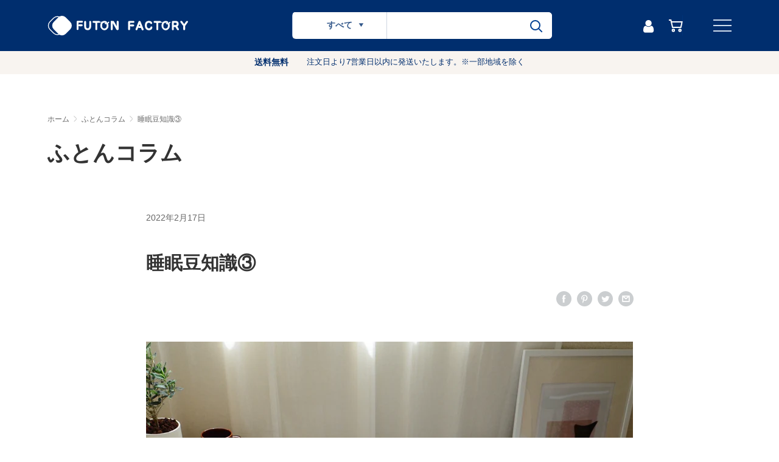

--- FILE ---
content_type: text/html; charset=utf-8
request_url: https://futonfactory.jp/blogs/column/suiminmame-1
body_size: 40459
content:
<!doctype html>

<html class="no-js" lang="ja">
  <head>

    <!-- Google Tag Manager -->
    <script>(function(w,d,s,l,i){w[l]=w[l]||[];w[l].push({'gtm.start':
    new Date().getTime(),event:'gtm.js'});var f=d.getElementsByTagName(s)[0],
    j=d.createElement(s),dl=l!='dataLayer'?'&l='+l:'';j.async=true;j.src=
    'https://www.googletagmanager.com/gtm.js?id='+i+dl;f.parentNode.insertBefore(j,f);
    })(window,document,'script','dataLayer','GTM-N4HBRBS');</script>
    <!-- End Google Tag Manager -->

    <meta charset="utf-8">
    <meta name="viewport" content="width=device-width, initial-scale=1.0, height=device-height, minimum-scale=1.0, maximum-scale=5.0">
    <meta name="theme-color" content="#003f93"><title>睡眠豆知識③
</title><meta name="description" content="睡眠にも仕事（役割）があります。 人間は十分な睡眠をとらないと、判断能力が低下し、体調も悪化してしまいます。 睡眠は健康に生きるために欠かせないものです。とくに大きな仕事（役割）を、5つ担っています。"><link rel="canonical" href="https://futonfactory.jp/blogs/column/suiminmame-1"><link rel="shortcut icon" href="//futonfactory.jp/cdn/shop/files/favicon_96x96.png?v=1725853305" type="image/png"><link rel="preload" as="style" href="//futonfactory.jp/cdn/shop/t/11/assets/theme.css?v=46695757646112120481718609694">
    <link rel="preload" as="script" href="//futonfactory.jp/cdn/shop/t/11/assets/theme.min.js?v=164977014983380440891698215398">
    <link rel="preconnect" href="https://cdn.shopify.com">
    <link rel="preconnect" href="https://fonts.shopifycdn.com">
    <link rel="dns-prefetch" href="https://productreviews.shopifycdn.com">
    <link rel="dns-prefetch" href="https://ajax.googleapis.com">
    <link rel="dns-prefetch" href="https://maps.googleapis.com">
    <link rel="dns-prefetch" href="https://maps.gstatic.com">

    <meta property="og:type" content="article">
  <meta property="og:title" content="睡眠豆知識③"><meta property="og:image" content="http://futonfactory.jp/cdn/shop/articles/NKN_1943.jpg?v=1644998165">
    <meta property="og:image:secure_url" content="https://futonfactory.jp/cdn/shop/articles/NKN_1943.jpg?v=1644998165">
    <meta property="og:image:width" content="3264">
    <meta property="og:image:height" content="3264"><meta property="og:description" content="睡眠にも仕事（役割）があります。 人間は十分な睡眠をとらないと、判断能力が低下し、体調も悪化してしまいます。 睡眠は健康に生きるために欠かせないものです。とくに大きな仕事（役割）を、5つ担っています。"><meta property="og:url" content="https://futonfactory.jp/blogs/column/suiminmame-1">
<meta property="og:site_name" content="ふとんファクトリー ONLINE SHOP | 安心・国内製造のふとん通販"><meta name="twitter:card" content="summary"><meta name="twitter:title" content="睡眠豆知識③">
  <meta name="twitter:description" content="こんにちはふとんファクトリー副店長の内海です。
今回は睡眠について面白い記事を見つけましたのでご紹介いたします。
「はたらく細胞」という漫画があるように、睡眠にも仕事（役割）があります。
その仕事についてお話しいたします。
深いノンレム睡眠は、脳の休息時間
そもそも人はなぜ眠るのでしょうか？
人間は十分な睡眠をとらないと、判断能力が低下し、体調も悪化してしまいます。
睡眠は健康に生きるために欠かせないものです。とくに大きな仕事（役割）を、5つ担っています。
①脳をしっかり休ませ、体をメンテナンスする。
②自律神経やホルモンバランスを整える。
③記憶を整理して定着させる。
④免疫力を上げて抵抗力を高める。
⑤脳の老廃物を除去する。
この５つについて詳しくお話いたします。

①脳をしっかり休ませ、体メンテナンスを整える
脳活動には「レム睡眠」と「ノンレム睡眠」があります。
「レム睡眠」の時に、脳は何かあればすぐに起動できる状態になっており、
脳は深い「ノンレム睡眠」のときのみ休んでいます。
ノンレム睡眠は深さによって４段階に分けられており、脳をしっかり休めるために、より深いノンレム睡眠が必要です。
 
②自律神経やホルモンバランスを整える
自律神経は心臓をはじめとする内臓の動きや体温、代謝などの調節を24時間休むことなく行っています。
働き続けている自律神経が唯一リラックスできるのが、眠りについている時になります。
睡眠はホルモンとの関係も密接です。
代謝や体成長ホルモンは入眠直後の深いノンレム睡眠で分泌が活発になります。
最初のノンレム睡眠の質を上げれば、成長ホルモンは分泌されやすくなります。
寝る時間を一定にするのがポイントで、正しい睡眠が正しいホルモンバランスへみちびきます。
★成長ホルモンが出ないと・・・
●コレステロールが増える
●骨が弱くなり折れやすくなる
●筋肉量が減る
●体力が落ちる
●肌が荒れる
など健康リスクが高まります！！

③記憶を整理して定着される
脳には日々膨大な量の情報が入ってきます。
すべてを記憶することは不可能なので、覚えておくことと忘れることを区別して、必要と判断した情報のみを「記憶」として残します。
記憶の整理と定着には睡眠すべての段階が必要です。
試験勉強やスポーツの練習のあとは、とくにしっかり眠って、脳のもつ記憶の働きを助けましょう。
よく「寝たら忘れる」と言いますが、深いノンレム睡眠やレム睡眠がいやな記憶を消してくれます。

④免疫力を上げて抵抗力を高める。
 免疫はホルモンと連動しているので、睡眠不足でホルモンバランスが崩れると、正常に機能しなくなります。
とくに代謝にかかわる成長ホルモンは最初のノンレム睡眠が現れないと分泌が激減します。結果、免疫力が低下し、菌やウイルスが侵入しやすくなってしまいます。
「風邪などにかかると、熱が上がりとても眠くなる」
これは免疫が正しく機能している証です。
免疫が正しく機能するよう、適切な睡眠で体を整えておくことも大切です。

⑤脳の老廃物を除去する
老廃物はリンパ組織などを通して、細胞外へ排出されます。
ところが、脳にはリンパ組織がありません。そのかわりに、脳の老廃物は脳内をめぐる脳脊髄液という液体で、洗い流されています。
この働きを、グリンパティックシステムと言います。
睡眠中のグリンパティックシステムの活動量は日中の４～１０倍になります。
グリンパティックシステムによって、脳内に脳脊髄液をとりこみ、老廃物を排出します。
老廃物の除去はおもに睡眠中に行われているため、睡眠不足がつづくと老廃物の処理が十分できなくなり、蓄積されてしまいます。
若いころからたまった睡眠不足が、認知症にも影響すると考えられています。
まとめ
これまで睡眠の大きな仕事を5つお話しいたしましたが、十分な睡眠をとらないと体のあらゆるところに影響が出てきます。
健康な心と体を保つために睡眠がとても大事なのではないでしょうか。"><meta name="twitter:image" content="https://futonfactory.jp/cdn/shop/articles/NKN_1943_600x600_crop_center.jpg?v=1644998165">
    <link rel="preload" href="" as="font" type="font/woff2" crossorigin>
<link rel="preload" href="//futonfactory.jp/cdn/fonts/barlow/barlow_n5.a193a1990790eba0cc5cca569d23799830e90f07.woff2" as="font" type="font/woff2" crossorigin>

<style>
  
  @font-face {
  font-family: Barlow;
  font-weight: 500;
  font-style: normal;
  font-display: swap;
  src: url("//futonfactory.jp/cdn/fonts/barlow/barlow_n5.a193a1990790eba0cc5cca569d23799830e90f07.woff2") format("woff2"),
       url("//futonfactory.jp/cdn/fonts/barlow/barlow_n5.ae31c82169b1dc0715609b8cc6a610b917808358.woff") format("woff");
}

@font-face {
  font-family: Barlow;
  font-weight: 600;
  font-style: normal;
  font-display: swap;
  src: url("//futonfactory.jp/cdn/fonts/barlow/barlow_n6.329f582a81f63f125e63c20a5a80ae9477df68e1.woff2") format("woff2"),
       url("//futonfactory.jp/cdn/fonts/barlow/barlow_n6.0163402e36247bcb8b02716880d0b39568412e9e.woff") format("woff");
}



  @font-face {
  font-family: Barlow;
  font-weight: 700;
  font-style: normal;
  font-display: swap;
  src: url("//futonfactory.jp/cdn/fonts/barlow/barlow_n7.691d1d11f150e857dcbc1c10ef03d825bc378d81.woff2") format("woff2"),
       url("//futonfactory.jp/cdn/fonts/barlow/barlow_n7.4fdbb1cb7da0e2c2f88492243ffa2b4f91924840.woff") format("woff");
}

  @font-face {
  font-family: Barlow;
  font-weight: 500;
  font-style: italic;
  font-display: swap;
  src: url("//futonfactory.jp/cdn/fonts/barlow/barlow_i5.714d58286997b65cd479af615cfa9bb0a117a573.woff2") format("woff2"),
       url("//futonfactory.jp/cdn/fonts/barlow/barlow_i5.0120f77e6447d3b5df4bbec8ad8c2d029d87fb21.woff") format("woff");
}

  @font-face {
  font-family: Barlow;
  font-weight: 700;
  font-style: italic;
  font-display: swap;
  src: url("//futonfactory.jp/cdn/fonts/barlow/barlow_i7.50e19d6cc2ba5146fa437a5a7443c76d5d730103.woff2") format("woff2"),
       url("//futonfactory.jp/cdn/fonts/barlow/barlow_i7.47e9f98f1b094d912e6fd631cc3fe93d9f40964f.woff") format("woff");
}


  :root {
    --default-text-font-size : 15px;
    --base-text-font-size    : 16px;
    --heading-font-family    : "system_ui", -apple-system, 'Segoe UI', Roboto, 'Helvetica Neue', 'Noto Sans', 'Liberation Sans', Arial, sans-serif, 'Apple Color Emoji', 'Segoe UI Emoji', 'Segoe UI Symbol', 'Noto Color Emoji';
    --heading-font-weight    : 400;
    --heading-font-style     : normal;
    --text-font-family       : Barlow, sans-serif;
    --text-font-weight       : 500;
    --text-font-style        : normal;
    --text-font-bolder-weight: 600;
    --text-link-decoration   : underline;

    --text-color               : #677279;
    --text-color-rgb           : 103, 114, 121;
    --heading-color            : #003f93;
    --border-color             : #cecece;
    --border-color-rgb         : 206, 206, 206;
    --form-border-color        : #c1c1c1;
    --accent-color             : #003f93;
    --accent-color-rgb         : 0, 63, 147;
    --link-color               : #00a0e9;
    --link-color-hover         : #006b9d;
    --background               : #ffffff;
    --secondary-background     : #ffffff;
    --secondary-background-rgb : 255, 255, 255;
    --accent-background        : rgba(0, 63, 147, 0.08);

    --input-background: #ffffff;

    --error-color       : #ff0000;
    --error-background  : rgba(255, 0, 0, 0.07);
    --success-color     : #00aa00;
    --success-background: rgba(0, 170, 0, 0.11);

    --primary-button-background      : #f48b00;
    --primary-button-background-rgb  : 244, 139, 0;
    --primary-button-text-color      : #ffffff;
    --secondary-button-background    : #003f93;
    --secondary-button-background-rgb: 0, 63, 147;
    --secondary-button-text-color    : #ffffff;

    --header-background      : #002e6e;
    --header-text-color      : #ffffff;
    --header-light-text-color: #003f93;
    --header-border-color    : rgba(0, 63, 147, 0.3);
    --header-accent-color    : #003f93;

    --footer-background-color:    #f5f5f5;
    --footer-heading-text-color:  #003f93;
    --footer-body-text-color:     #677279;
    --footer-body-text-color-rgb: 103, 114, 121;
    --footer-accent-color:        #00a0e9;
    --footer-accent-color-rgb:    0, 160, 233;
    --footer-border:              none;
    
    --flickity-arrow-color: #9b9b9b;--product-on-sale-accent           : #ee0000;
    --product-on-sale-accent-rgb       : 238, 0, 0;
    --product-on-sale-color            : #ffffff;
    --product-in-stock-color           : #008a00;
    --product-low-stock-color          : #ee0000;
    --product-sold-out-color           : #8a9297;
    --product-custom-label-1-background: #008a00;
    --product-custom-label-1-color     : #ffffff;
    --product-custom-label-2-background: #00a500;
    --product-custom-label-2-color     : #ffffff;
    --product-review-star-color        : #ffbd00;

    --mobile-container-gutter : 20px;
    --desktop-container-gutter: 40px;

    /* Shopify related variables */
    --payment-terms-background-color: #ffffff;
  }
</style>

<script>
  // IE11 does not have support for CSS variables, so we have to polyfill them
  if (!(((window || {}).CSS || {}).supports && window.CSS.supports('(--a: 0)'))) {
    const script = document.createElement('script');
    script.type = 'text/javascript';
    script.src = 'https://cdn.jsdelivr.net/npm/css-vars-ponyfill@2';
    script.onload = function() {
      cssVars({});
    };

    document.getElementsByTagName('head')[0].appendChild(script);
  }
</script>


    <script>window.performance && window.performance.mark && window.performance.mark('shopify.content_for_header.start');</script><meta name="facebook-domain-verification" content="4sxhp6ou4nuuobim113bdt1us51k4y">
<meta name="facebook-domain-verification" content="gae789bd2zdmjtuod77u6hlm9yum4g">
<meta name="google-site-verification" content="rYnwjgq8j9BuxGwnr-AseOviy6rOWHPlOiexVlm5JVc">
<meta id="shopify-digital-wallet" name="shopify-digital-wallet" content="/56813060251/digital_wallets/dialog">
<meta name="shopify-checkout-api-token" content="fd170dec0005ed4e129ebd0b7031718f">
<link rel="alternate" type="application/atom+xml" title="Feed" href="/blogs/column.atom" />
<script async="async" src="/checkouts/internal/preloads.js?locale=ja-JP"></script>
<link rel="preconnect" href="https://shop.app" crossorigin="anonymous">
<script async="async" src="https://shop.app/checkouts/internal/preloads.js?locale=ja-JP&shop_id=56813060251" crossorigin="anonymous"></script>
<script id="apple-pay-shop-capabilities" type="application/json">{"shopId":56813060251,"countryCode":"JP","currencyCode":"JPY","merchantCapabilities":["supports3DS"],"merchantId":"gid:\/\/shopify\/Shop\/56813060251","merchantName":"ふとんファクトリー ONLINE SHOP | 安心・国内製造のふとん通販","requiredBillingContactFields":["postalAddress","email","phone"],"requiredShippingContactFields":["postalAddress","email","phone"],"shippingType":"shipping","supportedNetworks":["visa","masterCard","amex","jcb","discover"],"total":{"type":"pending","label":"ふとんファクトリー ONLINE SHOP | 安心・国内製造のふとん通販","amount":"1.00"},"shopifyPaymentsEnabled":true,"supportsSubscriptions":true}</script>
<script id="shopify-features" type="application/json">{"accessToken":"fd170dec0005ed4e129ebd0b7031718f","betas":["rich-media-storefront-analytics"],"domain":"futonfactory.jp","predictiveSearch":false,"shopId":56813060251,"locale":"ja"}</script>
<script>var Shopify = Shopify || {};
Shopify.shop = "futonfactory.myshopify.com";
Shopify.locale = "ja";
Shopify.currency = {"active":"JPY","rate":"1.0"};
Shopify.country = "JP";
Shopify.theme = {"name":"新テーマ（Warehouseベース）","id":131791323291,"schema_name":"Warehouse","schema_version":"1.18.2","theme_store_id":871,"role":"main"};
Shopify.theme.handle = "null";
Shopify.theme.style = {"id":null,"handle":null};
Shopify.cdnHost = "futonfactory.jp/cdn";
Shopify.routes = Shopify.routes || {};
Shopify.routes.root = "/";</script>
<script type="module">!function(o){(o.Shopify=o.Shopify||{}).modules=!0}(window);</script>
<script>!function(o){function n(){var o=[];function n(){o.push(Array.prototype.slice.apply(arguments))}return n.q=o,n}var t=o.Shopify=o.Shopify||{};t.loadFeatures=n(),t.autoloadFeatures=n()}(window);</script>
<script>
  window.ShopifyPay = window.ShopifyPay || {};
  window.ShopifyPay.apiHost = "shop.app\/pay";
  window.ShopifyPay.redirectState = null;
</script>
<script id="shop-js-analytics" type="application/json">{"pageType":"article"}</script>
<script defer="defer" async type="module" src="//futonfactory.jp/cdn/shopifycloud/shop-js/modules/v2/client.init-shop-cart-sync_BU0kpP0Q.ja.esm.js"></script>
<script defer="defer" async type="module" src="//futonfactory.jp/cdn/shopifycloud/shop-js/modules/v2/chunk.common_DUzBrcLO.esm.js"></script>
<script type="module">
  await import("//futonfactory.jp/cdn/shopifycloud/shop-js/modules/v2/client.init-shop-cart-sync_BU0kpP0Q.ja.esm.js");
await import("//futonfactory.jp/cdn/shopifycloud/shop-js/modules/v2/chunk.common_DUzBrcLO.esm.js");

  window.Shopify.SignInWithShop?.initShopCartSync?.({"fedCMEnabled":true,"windoidEnabled":true});

</script>
<script>
  window.Shopify = window.Shopify || {};
  if (!window.Shopify.featureAssets) window.Shopify.featureAssets = {};
  window.Shopify.featureAssets['shop-js'] = {"shop-cart-sync":["modules/v2/client.shop-cart-sync_C5LurCjG.ja.esm.js","modules/v2/chunk.common_DUzBrcLO.esm.js"],"shop-button":["modules/v2/client.shop-button_DLHyN2FU.ja.esm.js","modules/v2/chunk.common_DUzBrcLO.esm.js"],"init-fed-cm":["modules/v2/client.init-fed-cm_anpEeTXP.ja.esm.js","modules/v2/chunk.common_DUzBrcLO.esm.js"],"shop-cash-offers":["modules/v2/client.shop-cash-offers_vJjblZmc.ja.esm.js","modules/v2/chunk.common_DUzBrcLO.esm.js","modules/v2/chunk.modal_YN9l6pdQ.esm.js"],"avatar":["modules/v2/client.avatar_BTnouDA3.ja.esm.js"],"init-windoid":["modules/v2/client.init-windoid_DNIeFObN.ja.esm.js","modules/v2/chunk.common_DUzBrcLO.esm.js"],"init-shop-email-lookup-coordinator":["modules/v2/client.init-shop-email-lookup-coordinator_oiZdjIC8.ja.esm.js","modules/v2/chunk.common_DUzBrcLO.esm.js"],"shop-toast-manager":["modules/v2/client.shop-toast-manager_BfMhznu6.ja.esm.js","modules/v2/chunk.common_DUzBrcLO.esm.js"],"pay-button":["modules/v2/client.pay-button_B098bPPp.ja.esm.js","modules/v2/chunk.common_DUzBrcLO.esm.js"],"shop-login-button":["modules/v2/client.shop-login-button_BbwOfFul.ja.esm.js","modules/v2/chunk.common_DUzBrcLO.esm.js","modules/v2/chunk.modal_YN9l6pdQ.esm.js"],"init-shop-cart-sync":["modules/v2/client.init-shop-cart-sync_BU0kpP0Q.ja.esm.js","modules/v2/chunk.common_DUzBrcLO.esm.js"],"init-customer-accounts":["modules/v2/client.init-customer-accounts_CQ8_LC4O.ja.esm.js","modules/v2/client.shop-login-button_BbwOfFul.ja.esm.js","modules/v2/chunk.common_DUzBrcLO.esm.js","modules/v2/chunk.modal_YN9l6pdQ.esm.js"],"init-shop-for-new-customer-accounts":["modules/v2/client.init-shop-for-new-customer-accounts_BoqUqIjG.ja.esm.js","modules/v2/client.shop-login-button_BbwOfFul.ja.esm.js","modules/v2/chunk.common_DUzBrcLO.esm.js","modules/v2/chunk.modal_YN9l6pdQ.esm.js"],"lead-capture":["modules/v2/client.lead-capture_C3pMV1TU.ja.esm.js","modules/v2/chunk.common_DUzBrcLO.esm.js","modules/v2/chunk.modal_YN9l6pdQ.esm.js"],"shop-follow-button":["modules/v2/client.shop-follow-button_COVos_KQ.ja.esm.js","modules/v2/chunk.common_DUzBrcLO.esm.js","modules/v2/chunk.modal_YN9l6pdQ.esm.js"],"checkout-modal":["modules/v2/client.checkout-modal_B17dMH8J.ja.esm.js","modules/v2/chunk.common_DUzBrcLO.esm.js","modules/v2/chunk.modal_YN9l6pdQ.esm.js"],"init-customer-accounts-sign-up":["modules/v2/client.init-customer-accounts-sign-up_CML7SPSr.ja.esm.js","modules/v2/client.shop-login-button_BbwOfFul.ja.esm.js","modules/v2/chunk.common_DUzBrcLO.esm.js","modules/v2/chunk.modal_YN9l6pdQ.esm.js"],"shop-login":["modules/v2/client.shop-login_CtseMN87.ja.esm.js","modules/v2/chunk.common_DUzBrcLO.esm.js","modules/v2/chunk.modal_YN9l6pdQ.esm.js"],"payment-terms":["modules/v2/client.payment-terms_CyIhABHf.ja.esm.js","modules/v2/chunk.common_DUzBrcLO.esm.js","modules/v2/chunk.modal_YN9l6pdQ.esm.js"]};
</script>
<script>(function() {
  var isLoaded = false;
  function asyncLoad() {
    if (isLoaded) return;
    isLoaded = true;
    var urls = ["https:\/\/subscription-script2-pr.firebaseapp.com\/script.js?shop=futonfactory.myshopify.com","https:\/\/instafeed.nfcube.com\/cdn\/c4069fa1f3fdb1ea1ac2169613346454.js?shop=futonfactory.myshopify.com","https:\/\/delivery-date-and-time-picker.amp.tokyo\/script_tags\/cart_attributes.js?shop=futonfactory.myshopify.com"];
    for (var i = 0; i < urls.length; i++) {
      var s = document.createElement('script');
      s.type = 'text/javascript';
      s.async = true;
      s.src = urls[i];
      var x = document.getElementsByTagName('script')[0];
      x.parentNode.insertBefore(s, x);
    }
  };
  if(window.attachEvent) {
    window.attachEvent('onload', asyncLoad);
  } else {
    window.addEventListener('load', asyncLoad, false);
  }
})();</script>
<script id="__st">var __st={"a":56813060251,"offset":32400,"reqid":"69283a5e-7828-4193-b915-efbce36d4e24-1766018105","pageurl":"futonfactory.jp\/blogs\/column\/suiminmame-1","s":"articles-557952368795","u":"907e5f564fca","p":"article","rtyp":"article","rid":557952368795};</script>
<script>window.ShopifyPaypalV4VisibilityTracking = true;</script>
<script id="captcha-bootstrap">!function(){'use strict';const t='contact',e='account',n='new_comment',o=[[t,t],['blogs',n],['comments',n],[t,'customer']],c=[[e,'customer_login'],[e,'guest_login'],[e,'recover_customer_password'],[e,'create_customer']],r=t=>t.map((([t,e])=>`form[action*='/${t}']:not([data-nocaptcha='true']) input[name='form_type'][value='${e}']`)).join(','),a=t=>()=>t?[...document.querySelectorAll(t)].map((t=>t.form)):[];function s(){const t=[...o],e=r(t);return a(e)}const i='password',u='form_key',d=['recaptcha-v3-token','g-recaptcha-response','h-captcha-response',i],f=()=>{try{return window.sessionStorage}catch{return}},m='__shopify_v',_=t=>t.elements[u];function p(t,e,n=!1){try{const o=window.sessionStorage,c=JSON.parse(o.getItem(e)),{data:r}=function(t){const{data:e,action:n}=t;return t[m]||n?{data:e,action:n}:{data:t,action:n}}(c);for(const[e,n]of Object.entries(r))t.elements[e]&&(t.elements[e].value=n);n&&o.removeItem(e)}catch(o){console.error('form repopulation failed',{error:o})}}const l='form_type',E='cptcha';function T(t){t.dataset[E]=!0}const w=window,h=w.document,L='Shopify',v='ce_forms',y='captcha';let A=!1;((t,e)=>{const n=(g='f06e6c50-85a8-45c8-87d0-21a2b65856fe',I='https://cdn.shopify.com/shopifycloud/storefront-forms-hcaptcha/ce_storefront_forms_captcha_hcaptcha.v1.5.2.iife.js',D={infoText:'hCaptchaによる保護',privacyText:'プライバシー',termsText:'利用規約'},(t,e,n)=>{const o=w[L][v],c=o.bindForm;if(c)return c(t,g,e,D).then(n);var r;o.q.push([[t,g,e,D],n]),r=I,A||(h.body.append(Object.assign(h.createElement('script'),{id:'captcha-provider',async:!0,src:r})),A=!0)});var g,I,D;w[L]=w[L]||{},w[L][v]=w[L][v]||{},w[L][v].q=[],w[L][y]=w[L][y]||{},w[L][y].protect=function(t,e){n(t,void 0,e),T(t)},Object.freeze(w[L][y]),function(t,e,n,w,h,L){const[v,y,A,g]=function(t,e,n){const i=e?o:[],u=t?c:[],d=[...i,...u],f=r(d),m=r(i),_=r(d.filter((([t,e])=>n.includes(e))));return[a(f),a(m),a(_),s()]}(w,h,L),I=t=>{const e=t.target;return e instanceof HTMLFormElement?e:e&&e.form},D=t=>v().includes(t);t.addEventListener('submit',(t=>{const e=I(t);if(!e)return;const n=D(e)&&!e.dataset.hcaptchaBound&&!e.dataset.recaptchaBound,o=_(e),c=g().includes(e)&&(!o||!o.value);(n||c)&&t.preventDefault(),c&&!n&&(function(t){try{if(!f())return;!function(t){const e=f();if(!e)return;const n=_(t);if(!n)return;const o=n.value;o&&e.removeItem(o)}(t);const e=Array.from(Array(32),(()=>Math.random().toString(36)[2])).join('');!function(t,e){_(t)||t.append(Object.assign(document.createElement('input'),{type:'hidden',name:u})),t.elements[u].value=e}(t,e),function(t,e){const n=f();if(!n)return;const o=[...t.querySelectorAll(`input[type='${i}']`)].map((({name:t})=>t)),c=[...d,...o],r={};for(const[a,s]of new FormData(t).entries())c.includes(a)||(r[a]=s);n.setItem(e,JSON.stringify({[m]:1,action:t.action,data:r}))}(t,e)}catch(e){console.error('failed to persist form',e)}}(e),e.submit())}));const S=(t,e)=>{t&&!t.dataset[E]&&(n(t,e.some((e=>e===t))),T(t))};for(const o of['focusin','change'])t.addEventListener(o,(t=>{const e=I(t);D(e)&&S(e,y())}));const B=e.get('form_key'),M=e.get(l),P=B&&M;t.addEventListener('DOMContentLoaded',(()=>{const t=y();if(P)for(const e of t)e.elements[l].value===M&&p(e,B);[...new Set([...A(),...v().filter((t=>'true'===t.dataset.shopifyCaptcha))])].forEach((e=>S(e,t)))}))}(h,new URLSearchParams(w.location.search),n,t,e,['guest_login'])})(!0,!0)}();</script>
<script integrity="sha256-52AcMU7V7pcBOXWImdc/TAGTFKeNjmkeM1Pvks/DTgc=" data-source-attribution="shopify.loadfeatures" defer="defer" src="//futonfactory.jp/cdn/shopifycloud/storefront/assets/storefront/load_feature-81c60534.js" crossorigin="anonymous"></script>
<script crossorigin="anonymous" defer="defer" src="//futonfactory.jp/cdn/shopifycloud/storefront/assets/shopify_pay/storefront-65b4c6d7.js?v=20250812"></script>
<script data-source-attribution="shopify.dynamic_checkout.dynamic.init">var Shopify=Shopify||{};Shopify.PaymentButton=Shopify.PaymentButton||{isStorefrontPortableWallets:!0,init:function(){window.Shopify.PaymentButton.init=function(){};var t=document.createElement("script");t.src="https://futonfactory.jp/cdn/shopifycloud/portable-wallets/latest/portable-wallets.ja.js",t.type="module",document.head.appendChild(t)}};
</script>
<script data-source-attribution="shopify.dynamic_checkout.buyer_consent">
  function portableWalletsHideBuyerConsent(e){var t=document.getElementById("shopify-buyer-consent"),n=document.getElementById("shopify-subscription-policy-button");t&&n&&(t.classList.add("hidden"),t.setAttribute("aria-hidden","true"),n.removeEventListener("click",e))}function portableWalletsShowBuyerConsent(e){var t=document.getElementById("shopify-buyer-consent"),n=document.getElementById("shopify-subscription-policy-button");t&&n&&(t.classList.remove("hidden"),t.removeAttribute("aria-hidden"),n.addEventListener("click",e))}window.Shopify?.PaymentButton&&(window.Shopify.PaymentButton.hideBuyerConsent=portableWalletsHideBuyerConsent,window.Shopify.PaymentButton.showBuyerConsent=portableWalletsShowBuyerConsent);
</script>
<script data-source-attribution="shopify.dynamic_checkout.cart.bootstrap">document.addEventListener("DOMContentLoaded",(function(){function t(){return document.querySelector("shopify-accelerated-checkout-cart, shopify-accelerated-checkout")}if(t())Shopify.PaymentButton.init();else{new MutationObserver((function(e,n){t()&&(Shopify.PaymentButton.init(),n.disconnect())})).observe(document.body,{childList:!0,subtree:!0})}}));
</script>
<link id="shopify-accelerated-checkout-styles" rel="stylesheet" media="screen" href="https://futonfactory.jp/cdn/shopifycloud/portable-wallets/latest/accelerated-checkout-backwards-compat.css" crossorigin="anonymous">
<style id="shopify-accelerated-checkout-cart">
        #shopify-buyer-consent {
  margin-top: 1em;
  display: inline-block;
  width: 100%;
}

#shopify-buyer-consent.hidden {
  display: none;
}

#shopify-subscription-policy-button {
  background: none;
  border: none;
  padding: 0;
  text-decoration: underline;
  font-size: inherit;
  cursor: pointer;
}

#shopify-subscription-policy-button::before {
  box-shadow: none;
}

      </style>

<script>window.performance && window.performance.mark && window.performance.mark('shopify.content_for_header.end');</script>

    <link rel="stylesheet" href="//futonfactory.jp/cdn/shop/t/11/assets/theme.css?v=46695757646112120481718609694">
    <link rel="stylesheet" href="https://cdnjs.cloudflare.com/ajax/libs/Swiper/4.5.1/css/swiper.min.css">
    <link rel="stylesheet" href="//futonfactory.jp/cdn/shop/t/11/assets/custom.css?v=139987170643159587661752740570">
    
    
    
  <script type="application/ld+json">
  {
    "@context": "http://schema.org",
    "@type": "BlogPosting",
    "mainEntityOfPage": "/blogs/column/suiminmame-1",
    "articleSection": "ふとんコラム",
    "keywords": "",
    "headline": "睡眠豆知識③",
    "description": "こんにちはふとんファクトリー副店長の内海です。 今回は睡眠について面白い記事を見つけましたのでご紹介いたします。 「はたらく細胞」という漫画があるように、睡眠にも仕事（役割）があります。 その仕事についてお話しいたします。 深いノンレム睡眠は、脳の休息時間 そもそも人はなぜ眠るのでしょうか？ 人間は十分な睡眠をとらないと、判断能力が低下し、体調も悪化してしまいます。 睡眠は健康に生きるために欠かせないものです。とくに大きな仕事（役割）を、5つ担っています。 ①脳をしっかり休ませ、体をメンテナンスする。 ②自律神経やホルモンバランスを整える。 ③記憶を整理して定着させる。 ④免疫力を上げて抵抗力を高める。 ⑤脳の老廃物を除去する。 この５つについて詳しくお話いたします。 ①脳をしっかり休ませ、体メンテナンスを整える 脳活動には「レム睡眠」と「ノンレム睡眠」があります。 「レム睡眠」の時に、脳は何かあればすぐに起動できる状態になっており、 脳は深い「ノンレム睡眠」のときのみ休んでいます。 ノンレム睡眠は深さによって４段階に分けられており、脳をしっかり休めるために、より深いノンレム睡眠が必要です。   ②自律神経やホルモンバランスを整える 自律神経は心臓をはじめとする内臓の動きや体温、代謝などの調節を24時間休むことなく行っています。 働き続けている自律神経が唯一リラックスできるのが、眠りについている時になります。 睡眠はホルモンとの関係も密接です。 代謝や体成長ホルモンは入眠直後の深いノンレム睡眠で分泌が活発になります。...",
    "dateCreated": "2022-02-16T15:37:21",
    "datePublished": "2022-02-17T15:50:03",
    "dateModified": "2022-02-17T15:50:03",
    "image": {
      "@type": "ImageObject",
      "url": "https://futonfactory.jp/cdn/shop/articles/NKN_1943_1024x.jpg?v=1644998165",
      "image": "https://futonfactory.jp/cdn/shop/articles/NKN_1943_1024x.jpg?v=1644998165",
      "name": "睡眠豆知識③",
      "width": "1024",
      "height": "1024"
    },
    "author": {
      "@type": "Person",
      "name": "ファクトリー ふとん",
      "givenName": "ファクトリー",
      "familyName": "ふとん"
    },
    "publisher": {
      "@type": "Organization",
      "name": "ふとんファクトリー ONLINE SHOP | 安心・国内製造のふとん通販"
    },
    "commentCount": 0,
    "comment": []
  }
  </script>



  <script type="application/ld+json">
  {
    "@context": "http://schema.org",
    "@type": "BreadcrumbList",
  "itemListElement": [{
      "@type": "ListItem",
      "position": 1,
      "name": "ホーム",
      "item": "https://futonfactory.jp"
    },{
          "@type": "ListItem",
          "position": 2,
          "name": "ふとんコラム",
          "item": "https://futonfactory.jp/blogs/column"
        }, {
          "@type": "ListItem",
          "position": 3,
          "name": "ふとんコラム",
          "item": "https://futonfactory.jp/blogs/column/suiminmame-1"
        }]
  }
  </script>


    <script>
      // This allows to expose several variables to the global scope, to be used in scripts
      window.theme = {
        pageType: "article",
        cartCount: 0,
        moneyFormat: "¥{{amount_no_decimals}}",
        moneyWithCurrencyFormat: "¥{{amount_no_decimals}} JPY",
        showDiscount: true,
        discountMode: "saving",
        searchMode: "product",
        searchUnavailableProducts: "last",
        cartType: "drawer"
      };

      window.routes = {
        rootUrl: "\/",
        rootUrlWithoutSlash: '',
        cartUrl: "\/cart",
        cartAddUrl: "\/cart\/add",
        cartChangeUrl: "\/cart\/change",
        searchUrl: "\/search",
        productRecommendationsUrl: "\/recommendations\/products"
      };

      window.languages = {
        productRegularPrice: "通常価格",
        productSalePrice: "販売価格",
        collectionOnSaleLabel: "{{savings}}引き",
        productFormUnavailable: "利用できません",
        productFormAddToCart: "カートに入れる",
        productFormSoldOut: "完売",
        productAdded: "カートに追加されました",
        productAddedShort: "追加されました",
        shippingEstimatorNoResults: "住所への配送が見つかりませんでした。",
        shippingEstimatorOneResult: "住所には1つの配送料金があります：",
        shippingEstimatorMultipleResults: "住所には{{count}}の送料があります：",
        shippingEstimatorErrors: "いくつかのエラーがあります："
      };

      window.lazySizesConfig = {
        loadHidden: false,
        hFac: 0.8,
        expFactor: 3,
        customMedia: {
          '--phone': '(max-width: 640px)',
          '--tablet': '(min-width: 641px) and (max-width: 1023px)',
          '--lap': '(min-width: 1024px)'
        }
      };

      document.documentElement.className = document.documentElement.className.replace('no-js', 'js');
    </script><script src="//futonfactory.jp/cdn/shop/t/11/assets/theme.min.js?v=164977014983380440891698215398" defer></script>
    <script src="//futonfactory.jp/cdn/shop/t/11/assets/swiper.js?v=168185153864716720271744350424" defer></script>
    
    <script src="//futonfactory.jp/cdn/shop/t/11/assets/custom.js?v=90373254691674712701698215398" defer></script>
    <script src="https://code.jquery.com/jquery-3.6.0.min.js" ></script>
    <script src="https://cdnjs.cloudflare.com/ajax/libs/Swiper/4.5.1/js/swiper.min.js"></script>
    <script async src="https://platform.twitter.com/widgets.js" charset="utf-8"></script>

    
<script>
        (function () {
          window.onpageshow = function() {
            // We force re-freshing the cart content onpageshow, as most browsers will serve a cache copy when hitting the
            // back button, which cause staled data
            document.documentElement.dispatchEvent(new CustomEvent('cart:refresh', {
              bubbles: true,
              detail: {scrollToTop: false}
            }));
          };
        })();
      </script>

<script type="text/javascript">
    (function(c,l,a,r,i,t,y){
        c[a]=c[a]||function(){(c[a].q=c[a].q||[]).push(arguments)};
        t=l.createElement(r);t.async=1;t.src="https://www.clarity.ms/tag/"+i;
        y=l.getElementsByTagName(r)[0];y.parentNode.insertBefore(t,y);
    })(window, document, "clarity", "script", "qf4l2acgsn");
</script><!-- BEGIN app block: shopify://apps/powerful-form-builder/blocks/app-embed/e4bcb1eb-35b2-42e6-bc37-bfe0e1542c9d --><script type="text/javascript" hs-ignore data-cookieconsent="ignore">
  var Globo = Globo || {};
  var globoFormbuilderRecaptchaInit = function(){};
  var globoFormbuilderHcaptchaInit = function(){};
  window.Globo.FormBuilder = window.Globo.FormBuilder || {};
  window.Globo.FormBuilder.shop = {"configuration":{"money_format":"¥{{amount_no_decimals}}"},"pricing":{"features":{"bulkOrderForm":true,"cartForm":true,"fileUpload":30,"removeCopyright":true,"restrictedEmailDomains":false,"metrics":true}},"settings":{"copyright":"Powered by <a href=\"https://globosoftware.net\" target=\"_blank\">Globo</a> <a href=\"https://apps.shopify.com/form-builder-contact-form\" target=\"_blank\">Contact Form</a>","hideWaterMark":false,"reCaptcha":{"recaptchaType":"v2","siteKey":false,"languageCode":"en"},"hCaptcha":{"siteKey":false},"scrollTop":false,"customCssCode":"","customCssEnabled":false,"additionalColumns":[]},"encryption_form_id":1,"url":"https://app.powerfulform.com/","CDN_URL":"https://dxo9oalx9qc1s.cloudfront.net","app_id":"1783207"};

  if(window.Globo.FormBuilder.shop.settings.customCssEnabled && window.Globo.FormBuilder.shop.settings.customCssCode){
    const customStyle = document.createElement('style');
    customStyle.type = 'text/css';
    customStyle.innerHTML = window.Globo.FormBuilder.shop.settings.customCssCode;
    document.head.appendChild(customStyle);
  }

  window.Globo.FormBuilder.forms = [];
    
      
      
      
      window.Globo.FormBuilder.forms[33943] = {"33943":{"elements":[{"id":"group-1","type":"group","label":"Page 1","description":"","elements":[{"id":"text","type":"text","label":{"ja":"お名前"},"placeholder":{"ja":""},"description":null,"hideLabel":false,"required":true,"columnWidth":100},{"id":"phone-1","type":"phone","label":"電話","placeholder":"","description":"","validatePhone":false,"onlyShowFlag":false,"defaultCountryCode":"auto","limitCharacters":false,"characters":100,"hideLabel":false,"keepPositionLabel":false,"columnWidth":100,"displayType":"show","displayDisjunctive":false,"conditionalField":false},{"id":"email","type":"email","label":{"ja":"メールアドレス"},"placeholder":{"ja":""},"description":null,"hideLabel":false,"required":true,"columnWidth":100,"conditionalField":false},{"id":"email-1","type":"email","label":{"ja":"メールアドレス(確認用)"},"placeholder":"","description":"","limitCharacters":false,"characters":100,"hideLabel":false,"keepPositionLabel":false,"columnWidth":100,"displayType":"show","displayDisjunctive":false,"conditionalField":false,"displayRules":[{"field":"email","relation":"equal","condition":""}],"required":true,"ifHideLabel":false},{"id":"select-1","type":"select","label":{"ja":"件名"},"placeholder":{"ja":"お選びください"},"options":[{"label":{"ja":"工場見学"},"value":"工場見学"},{"label":{"ja":"商品について"},"value":"商品について"},{"label":{"ja":"車中泊について"},"value":"車中泊について"},{"label":{"ja":"その他"},"value":"その他"}],"defaultOption":"","description":"","hideLabel":false,"keepPositionLabel":false,"columnWidth":100,"displayType":"show","displayDisjunctive":false,"conditionalField":false,"required":true},{"id":"textarea","type":"textarea","label":{"ja":"内容"},"placeholder":{"ja":""},"description":null,"hideLabel":false,"required":true,"columnWidth":100,"conditionalField":false},{"id":"checkbox-1","type":"checkbox","label":{"ja":""},"options":[{"label":{"ja":"プライバシーポリシーに同意する"},"value":"プライバシーポリシーに同意する"}],"defaultOptions":"","otherOptionLabel":"Other","otherOptionPlaceholder":"Enter other option","hideLabel":false,"keepPositionLabel":false,"inlineOption":100,"columnWidth":50,"displayType":"show","displayDisjunctive":false,"conditionalField":false}]}],"errorMessage":{"required":{"ja":"内容を入力してください"},"minSelections":"Please choose at least {{ min_selections }} options","maxSelections":"Please choose at maximum of {{ max_selections }} options","exactlySelections":"Please choose exactly {{ exact_selections }} options","invalid":"Invalid","invalidName":"Invalid name","invalidEmail":{"ja":"メールアドレスを正しい形で入力ください。"},"invalidURL":"Invalid url","invalidPhone":"Invalid phone","invalidNumber":"Invalid number","invalidPassword":"Invalid password","confirmPasswordNotMatch":"Confirmed password doesn't match","customerAlreadyExists":"Customer already exists","fileSizeLimit":"File size limit","fileNotAllowed":"File not allowed","requiredCaptcha":"Required captcha","requiredProducts":"Please select product","limitQuantity":"The number of products left in stock has been exceeded","shopifyInvalidPhone":"phone - Enter a valid phone number to use this delivery method","shopifyPhoneHasAlready":"phone - Phone has already been taken","shopifyInvalidProvice":"addresses.province - is not valid","otherError":"Something went wrong, please try again"},"appearance":{"layout":"default","width":"800","style":"flat","mainColor":"rgba(100,129,167,1)","floatingIcon":"\u003csvg aria-hidden=\"true\" focusable=\"false\" data-prefix=\"far\" data-icon=\"envelope\" class=\"svg-inline--fa fa-envelope fa-w-16\" role=\"img\" xmlns=\"http:\/\/www.w3.org\/2000\/svg\" viewBox=\"0 0 512 512\"\u003e\u003cpath fill=\"currentColor\" d=\"M464 64H48C21.49 64 0 85.49 0 112v288c0 26.51 21.49 48 48 48h416c26.51 0 48-21.49 48-48V112c0-26.51-21.49-48-48-48zm0 48v40.805c-22.422 18.259-58.168 46.651-134.587 106.49-16.841 13.247-50.201 45.072-73.413 44.701-23.208.375-56.579-31.459-73.413-44.701C106.18 199.465 70.425 171.067 48 152.805V112h416zM48 400V214.398c22.914 18.251 55.409 43.862 104.938 82.646 21.857 17.205 60.134 55.186 103.062 54.955 42.717.231 80.509-37.199 103.053-54.947 49.528-38.783 82.032-64.401 104.947-82.653V400H48z\"\u003e\u003c\/path\u003e\u003c\/svg\u003e","floatingText":null,"displayOnAllPage":false,"formType":"normalForm","background":"color","backgroundColor":"#fff","descriptionColor":"#6c757d","headingColor":"#000","labelColor":"#000","optionColor":"#000","paragraphBackground":"#fff","paragraphColor":"#000","colorScheme":{"solidButton":{"red":100,"green":129,"blue":167,"alpha":1},"solidButtonLabel":{"red":255,"green":255,"blue":255},"text":{"red":0,"green":0,"blue":0},"outlineButton":{"red":100,"green":129,"blue":167,"alpha":1},"background":{"red":255,"green":255,"blue":255}}},"afterSubmit":{"action":"clearForm","message":"\u003ch4\u003eThank you for getting in touch!\u0026nbsp;\u003c\/h4\u003e\u003cp\u003e\u003cbr\u003e\u003c\/p\u003e\u003cp\u003eWe appreciate you contacting us. One of our colleagues will get back in touch with you soon!\u003c\/p\u003e\u003cp\u003e\u003cbr\u003e\u003c\/p\u003e\u003cp\u003eHave a great day!\u003c\/p\u003e","redirectUrl":null},"footer":{"description":null,"previousText":"Previous","nextText":"Next","submitText":{"ja":"送信する"},"submitAlignment":"left"},"header":{"active":false,"title":"Contact us","description":"Leave your message and we'll get back to you shortly.","headerAlignment":"left"},"isStepByStepForm":true,"publish":{"requiredLogin":false,"requiredLoginMessage":"Please \u003ca href='\/account\/login' title='login'\u003elogin\u003c\/a\u003e to continue"},"reCaptcha":{"enable":false},"html":"\n\u003cdiv class=\"globo-form default-form globo-form-id-33943 \" data-locale=\"ja\" \u003e\n\n\u003cstyle\u003e\n\n\n    :root .globo-form-app[data-id=\"33943\"]{\n        \n        --gfb-color-solidButton: 100,129,167;\n        --gfb-color-solidButtonColor: rgb(var(--gfb-color-solidButton));\n        --gfb-color-solidButtonLabel: 255,255,255;\n        --gfb-color-solidButtonLabelColor: rgb(var(--gfb-color-solidButtonLabel));\n        --gfb-color-text: 0,0,0;\n        --gfb-color-textColor: rgb(var(--gfb-color-text));\n        --gfb-color-outlineButton: 100,129,167;\n        --gfb-color-outlineButtonColor: rgb(var(--gfb-color-outlineButton));\n        --gfb-color-background: 255,255,255;\n        --gfb-color-backgroundColor: rgb(var(--gfb-color-background));\n        \n        --gfb-main-color: rgba(100,129,167,1);\n        --gfb-primary-color: var(--gfb-color-solidButtonColor, var(--gfb-main-color));\n        --gfb-primary-text-color: var(--gfb-color-solidButtonLabelColor, #FFF);\n        --gfb-form-width: 800px;\n        --gfb-font-family: inherit;\n        --gfb-font-style: inherit;\n        --gfb--image: 40%;\n        --gfb-image-ratio-draft: var(--gfb--image);\n        --gfb-image-ratio: var(--gfb-image-ratio-draft);\n        \n        --gfb-bg-temp-color: #FFF;\n        --gfb-bg-position: ;\n        \n            --gfb-bg-temp-color: #fff;\n        \n        --gfb-bg-color: var(--gfb-color-backgroundColor, var(--gfb-bg-temp-color));\n        \n    }\n    \n.globo-form-id-33943 .globo-form-app{\n    max-width: 800px;\n    width: -webkit-fill-available;\n    \n    background-color: var(--gfb-bg-color);\n    \n    \n}\n\n.globo-form-id-33943 .globo-form-app .globo-heading{\n    color: var(--gfb-color-textColor, #000)\n}\n\n\n.globo-form-id-33943 .globo-form-app .header {\n    text-align:left;\n}\n\n\n.globo-form-id-33943 .globo-form-app .globo-description,\n.globo-form-id-33943 .globo-form-app .header .globo-description{\n    --gfb-color-description: rgba(var(--gfb-color-text), 0.8);\n    color: var(--gfb-color-description, #6c757d);\n}\n.globo-form-id-33943 .globo-form-app .globo-label,\n.globo-form-id-33943 .globo-form-app .globo-form-control label.globo-label,\n.globo-form-id-33943 .globo-form-app .globo-form-control label.globo-label span.label-content{\n    color: var(--gfb-color-textColor, #000);\n    text-align: left;\n}\n.globo-form-id-33943 .globo-form-app .globo-label.globo-position-label{\n    height: 20px !important;\n}\n.globo-form-id-33943 .globo-form-app .globo-form-control .help-text.globo-description,\n.globo-form-id-33943 .globo-form-app .globo-form-control span.globo-description{\n    --gfb-color-description: rgba(var(--gfb-color-text), 0.8);\n    color: var(--gfb-color-description, #6c757d);\n}\n.globo-form-id-33943 .globo-form-app .globo-form-control .checkbox-wrapper .globo-option,\n.globo-form-id-33943 .globo-form-app .globo-form-control .radio-wrapper .globo-option\n{\n    color: var(--gfb-color-textColor, #000);\n}\n.globo-form-id-33943 .globo-form-app .footer,\n.globo-form-id-33943 .globo-form-app .gfb__footer{\n    text-align:left;\n}\n.globo-form-id-33943 .globo-form-app .footer button,\n.globo-form-id-33943 .globo-form-app .gfb__footer button{\n    border:1px solid var(--gfb-primary-color);\n    \n}\n.globo-form-id-33943 .globo-form-app .footer button.submit,\n.globo-form-id-33943 .globo-form-app .gfb__footer button.submit\n.globo-form-id-33943 .globo-form-app .footer button.checkout,\n.globo-form-id-33943 .globo-form-app .gfb__footer button.checkout,\n.globo-form-id-33943 .globo-form-app .footer button.action.loading .spinner,\n.globo-form-id-33943 .globo-form-app .gfb__footer button.action.loading .spinner{\n    background-color: var(--gfb-primary-color);\n    color : #ffffff;\n}\n.globo-form-id-33943 .globo-form-app .globo-form-control .star-rating\u003efieldset:not(:checked)\u003elabel:before {\n    content: url('data:image\/svg+xml; utf8, \u003csvg aria-hidden=\"true\" focusable=\"false\" data-prefix=\"far\" data-icon=\"star\" class=\"svg-inline--fa fa-star fa-w-18\" role=\"img\" xmlns=\"http:\/\/www.w3.org\/2000\/svg\" viewBox=\"0 0 576 512\"\u003e\u003cpath fill=\"rgba(100,129,167,1)\" d=\"M528.1 171.5L382 150.2 316.7 17.8c-11.7-23.6-45.6-23.9-57.4 0L194 150.2 47.9 171.5c-26.2 3.8-36.7 36.1-17.7 54.6l105.7 103-25 145.5c-4.5 26.3 23.2 46 46.4 33.7L288 439.6l130.7 68.7c23.2 12.2 50.9-7.4 46.4-33.7l-25-145.5 105.7-103c19-18.5 8.5-50.8-17.7-54.6zM388.6 312.3l23.7 138.4L288 385.4l-124.3 65.3 23.7-138.4-100.6-98 139-20.2 62.2-126 62.2 126 139 20.2-100.6 98z\"\u003e\u003c\/path\u003e\u003c\/svg\u003e');\n}\n.globo-form-id-33943 .globo-form-app .globo-form-control .star-rating\u003efieldset\u003einput:checked ~ label:before {\n    content: url('data:image\/svg+xml; utf8, \u003csvg aria-hidden=\"true\" focusable=\"false\" data-prefix=\"fas\" data-icon=\"star\" class=\"svg-inline--fa fa-star fa-w-18\" role=\"img\" xmlns=\"http:\/\/www.w3.org\/2000\/svg\" viewBox=\"0 0 576 512\"\u003e\u003cpath fill=\"rgba(100,129,167,1)\" d=\"M259.3 17.8L194 150.2 47.9 171.5c-26.2 3.8-36.7 36.1-17.7 54.6l105.7 103-25 145.5c-4.5 26.3 23.2 46 46.4 33.7L288 439.6l130.7 68.7c23.2 12.2 50.9-7.4 46.4-33.7l-25-145.5 105.7-103c19-18.5 8.5-50.8-17.7-54.6L382 150.2 316.7 17.8c-11.7-23.6-45.6-23.9-57.4 0z\"\u003e\u003c\/path\u003e\u003c\/svg\u003e');\n}\n.globo-form-id-33943 .globo-form-app .globo-form-control .star-rating\u003efieldset:not(:checked)\u003elabel:hover:before,\n.globo-form-id-33943 .globo-form-app .globo-form-control .star-rating\u003efieldset:not(:checked)\u003elabel:hover ~ label:before{\n    content : url('data:image\/svg+xml; utf8, \u003csvg aria-hidden=\"true\" focusable=\"false\" data-prefix=\"fas\" data-icon=\"star\" class=\"svg-inline--fa fa-star fa-w-18\" role=\"img\" xmlns=\"http:\/\/www.w3.org\/2000\/svg\" viewBox=\"0 0 576 512\"\u003e\u003cpath fill=\"rgba(100,129,167,1)\" d=\"M259.3 17.8L194 150.2 47.9 171.5c-26.2 3.8-36.7 36.1-17.7 54.6l105.7 103-25 145.5c-4.5 26.3 23.2 46 46.4 33.7L288 439.6l130.7 68.7c23.2 12.2 50.9-7.4 46.4-33.7l-25-145.5 105.7-103c19-18.5 8.5-50.8-17.7-54.6L382 150.2 316.7 17.8c-11.7-23.6-45.6-23.9-57.4 0z\"\u003e\u003c\/path\u003e\u003c\/svg\u003e')\n}\n.globo-form-id-33943 .globo-form-app .globo-form-control .checkbox-wrapper .checkbox-input:checked ~ .checkbox-label:before {\n    border-color: var(--gfb-primary-color);\n    box-shadow: 0 4px 6px rgba(50,50,93,0.11), 0 1px 3px rgba(0,0,0,0.08);\n    background-color: var(--gfb-primary-color);\n}\n.globo-form-id-33943 .globo-form-app .step.-completed .step__number,\n.globo-form-id-33943 .globo-form-app .line.-progress,\n.globo-form-id-33943 .globo-form-app .line.-start{\n    background-color: var(--gfb-primary-color);\n}\n.globo-form-id-33943 .globo-form-app .checkmark__check,\n.globo-form-id-33943 .globo-form-app .checkmark__circle{\n    stroke: var(--gfb-primary-color);\n}\n.globo-form-id-33943 .floating-button{\n    background-color: var(--gfb-primary-color);\n}\n.globo-form-id-33943 .globo-form-app .globo-form-control .checkbox-wrapper .checkbox-input ~ .checkbox-label:before,\n.globo-form-app .globo-form-control .radio-wrapper .radio-input ~ .radio-label:after{\n    border-color : var(--gfb-primary-color);\n}\n.globo-form-id-33943 .flatpickr-day.selected, \n.globo-form-id-33943 .flatpickr-day.startRange, \n.globo-form-id-33943 .flatpickr-day.endRange, \n.globo-form-id-33943 .flatpickr-day.selected.inRange, \n.globo-form-id-33943 .flatpickr-day.startRange.inRange, \n.globo-form-id-33943 .flatpickr-day.endRange.inRange, \n.globo-form-id-33943 .flatpickr-day.selected:focus, \n.globo-form-id-33943 .flatpickr-day.startRange:focus, \n.globo-form-id-33943 .flatpickr-day.endRange:focus, \n.globo-form-id-33943 .flatpickr-day.selected:hover, \n.globo-form-id-33943 .flatpickr-day.startRange:hover, \n.globo-form-id-33943 .flatpickr-day.endRange:hover, \n.globo-form-id-33943 .flatpickr-day.selected.prevMonthDay, \n.globo-form-id-33943 .flatpickr-day.startRange.prevMonthDay, \n.globo-form-id-33943 .flatpickr-day.endRange.prevMonthDay, \n.globo-form-id-33943 .flatpickr-day.selected.nextMonthDay, \n.globo-form-id-33943 .flatpickr-day.startRange.nextMonthDay, \n.globo-form-id-33943 .flatpickr-day.endRange.nextMonthDay {\n    background: var(--gfb-primary-color);\n    border-color: var(--gfb-primary-color);\n}\n.globo-form-id-33943 .globo-paragraph {\n    background: #fff;\n    color: var(--gfb-color-textColor, #000);\n    width: 100%!important;\n}\n\n[dir=\"rtl\"] .globo-form-app .header .title,\n[dir=\"rtl\"] .globo-form-app .header .description,\n[dir=\"rtl\"] .globo-form-id-33943 .globo-form-app .globo-heading,\n[dir=\"rtl\"] .globo-form-id-33943 .globo-form-app .globo-label,\n[dir=\"rtl\"] .globo-form-id-33943 .globo-form-app .globo-form-control label.globo-label,\n[dir=\"rtl\"] .globo-form-id-33943 .globo-form-app .globo-form-control label.globo-label span.label-content{\n    text-align: right;\n}\n\n[dir=\"rtl\"] .globo-form-app .line {\n    left: unset;\n    right: 50%;\n}\n\n[dir=\"rtl\"] .globo-form-id-33943 .globo-form-app .line.-start {\n    left: unset;    \n    right: 0%;\n}\n\n\u003c\/style\u003e\n\n\n\n\n\u003cdiv class=\"globo-form-app default-layout gfb-style-flat  gfb-font-size-medium\" data-id=33943\u003e\n    \n    \u003cdiv class=\"header dismiss hidden\" onclick=\"Globo.FormBuilder.closeModalForm(this)\"\u003e\n        \u003csvg width=20 height=20 viewBox=\"0 0 20 20\" class=\"\" focusable=\"false\" aria-hidden=\"true\"\u003e\u003cpath d=\"M11.414 10l4.293-4.293a.999.999 0 1 0-1.414-1.414L10 8.586 5.707 4.293a.999.999 0 1 0-1.414 1.414L8.586 10l-4.293 4.293a.999.999 0 1 0 1.414 1.414L10 11.414l4.293 4.293a.997.997 0 0 0 1.414 0 .999.999 0 0 0 0-1.414L11.414 10z\" fill-rule=\"evenodd\"\u003e\u003c\/path\u003e\u003c\/svg\u003e\n    \u003c\/div\u003e\n    \u003cform class=\"g-container\" novalidate action=\"https:\/\/app.powerfulform.com\/api\/front\/form\/33943\/send\" method=\"POST\" enctype=\"multipart\/form-data\" data-id=33943\u003e\n        \n            \n        \n        \n            \u003cdiv class=\"globo-formbuilder-wizard\" data-id=33943\u003e\n                \u003cdiv class=\"wizard__content\"\u003e\n                    \u003cheader class=\"wizard__header\"\u003e\n                        \u003cdiv class=\"wizard__steps\"\u003e\n                        \u003cnav class=\"steps hidden\"\u003e\n                            \n                            \n                                \n                            \n                            \n                                \n                                \n                                \n                                \n                                \u003cdiv class=\"step last \" data-element-id=\"group-1\"  data-step=\"0\" \u003e\n                                    \u003cdiv class=\"step__content\"\u003e\n                                        \u003cp class=\"step__number\"\u003e\u003c\/p\u003e\n                                        \u003csvg class=\"checkmark\" xmlns=\"http:\/\/www.w3.org\/2000\/svg\" width=52 height=52 viewBox=\"0 0 52 52\"\u003e\n                                            \u003ccircle class=\"checkmark__circle\" cx=\"26\" cy=\"26\" r=\"25\" fill=\"none\"\/\u003e\n                                            \u003cpath class=\"checkmark__check\" fill=\"none\" d=\"M14.1 27.2l7.1 7.2 16.7-16.8\"\/\u003e\n                                        \u003c\/svg\u003e\n                                        \u003cdiv class=\"lines\"\u003e\n                                            \n                                                \u003cdiv class=\"line -start\"\u003e\u003c\/div\u003e\n                                            \n                                            \u003cdiv class=\"line -background\"\u003e\n                                            \u003c\/div\u003e\n                                            \u003cdiv class=\"line -progress\"\u003e\n                                            \u003c\/div\u003e\n                                        \u003c\/div\u003e  \n                                    \u003c\/div\u003e\n                                \u003c\/div\u003e\n                            \n                        \u003c\/nav\u003e\n                        \u003c\/div\u003e\n                    \u003c\/header\u003e\n                    \u003cdiv class=\"panels\"\u003e\n                        \n                        \n                        \n                        \n                        \u003cdiv class=\"panel \" data-element-id=\"group-1\" data-id=33943  data-step=\"0\" style=\"padding-top:0\"\u003e\n                            \n                                \n                                    \n\n\n\n\n\n\n\n\n\n\n\n\n\n\n\n    \n\n\n\n\n\n\n\n\n\n\u003cdiv class=\"globo-form-control layout-1-column \"  data-type='text'\u003e\n    \n    \n        \n\u003clabel tabindex=\"0\" for=\"33943-text\" class=\"flat-label globo-label gfb__label-v2 \" data-label=\"お名前\"\u003e\n    \u003cspan class=\"label-content\" data-label=\"お名前\"\u003eお名前\u003c\/span\u003e\n    \n        \u003cspan class=\"text-danger text-smaller\"\u003e *\u003c\/span\u003e\n    \n\u003c\/label\u003e\n\n    \n\n    \u003cdiv class=\"globo-form-input\"\u003e\n        \n        \n        \u003cinput type=\"text\"  data-type=\"text\" class=\"flat-input\" id=\"33943-text\" name=\"text\" placeholder=\"\" presence  \u003e\n    \u003c\/div\u003e\n    \n        \u003csmall class=\"help-text globo-description\"\u003e\u003c\/small\u003e\n    \n    \u003csmall class=\"messages\"\u003e\u003c\/small\u003e\n\u003c\/div\u003e\n\n\n\n                                \n                                    \n\n\n\n\n\n\n\n\n\n\n\n\n\n\n\n    \n\n\n\n\n\n\n\n\n\n\u003cdiv class=\"globo-form-control layout-1-column \"  data-type='phone' \u003e\n    \n    \n        \n\u003clabel tabindex=\"0\" for=\"33943-phone-1\" class=\"flat-label globo-label gfb__label-v2 \" data-label=\"電話\"\u003e\n    \u003cspan class=\"label-content\" data-label=\"電話\"\u003e電話\u003c\/span\u003e\n    \n        \u003cspan\u003e\u003c\/span\u003e\n    \n\u003c\/label\u003e\n\n    \n\n    \u003cdiv class=\"globo-form-input gfb__phone-placeholder\" input-placeholder=\"\"\u003e\n        \n        \n        \n        \n        \u003cinput type=\"text\"  data-type=\"phone\" class=\"flat-input\" id=\"33943-phone-1\" name=\"phone-1\" placeholder=\"\"     default-country-code=\"auto\"\u003e\n    \u003c\/div\u003e\n    \n    \u003csmall class=\"messages\"\u003e\u003c\/small\u003e\n\u003c\/div\u003e\n\n\n                                \n                                    \n\n\n\n\n\n\n\n\n\n\n\n\n\n\n\n    \n\n\n\n\n\n\n\n\n\n\u003cdiv class=\"globo-form-control layout-1-column \"  data-type='email'\u003e\n    \n    \n        \n\u003clabel tabindex=\"0\" for=\"33943-email\" class=\"flat-label globo-label gfb__label-v2 \" data-label=\"メールアドレス\"\u003e\n    \u003cspan class=\"label-content\" data-label=\"メールアドレス\"\u003eメールアドレス\u003c\/span\u003e\n    \n        \u003cspan class=\"text-danger text-smaller\"\u003e *\u003c\/span\u003e\n    \n\u003c\/label\u003e\n\n    \n\n    \u003cdiv class=\"globo-form-input\"\u003e\n        \n        \n        \u003cinput type=\"text\"  data-type=\"email\" class=\"flat-input\" id=\"33943-email\" name=\"email\" placeholder=\"\" presence  \u003e\n    \u003c\/div\u003e\n    \n        \u003csmall class=\"help-text globo-description\"\u003e\u003c\/small\u003e\n    \n    \u003csmall class=\"messages\"\u003e\u003c\/small\u003e\n\u003c\/div\u003e\n\n\n                                \n                                    \n\n\n\n\n\n\n\n\n\n\n\n\n\n\n\n    \n\n\n\n\n\n\n\n\n\n\u003cdiv class=\"globo-form-control layout-1-column \"  data-type='email'\u003e\n    \n    \n        \n\u003clabel tabindex=\"0\" for=\"33943-email-1\" class=\"flat-label globo-label gfb__label-v2 \" data-label=\"メールアドレス(確認用)\"\u003e\n    \u003cspan class=\"label-content\" data-label=\"メールアドレス(確認用)\"\u003eメールアドレス(確認用)\u003c\/span\u003e\n    \n        \u003cspan class=\"text-danger text-smaller\"\u003e *\u003c\/span\u003e\n    \n\u003c\/label\u003e\n\n    \n\n    \u003cdiv class=\"globo-form-input\"\u003e\n        \n        \n        \u003cinput type=\"text\"  data-type=\"email\" class=\"flat-input\" id=\"33943-email-1\" name=\"email-1\" placeholder=\"\" presence  \u003e\n    \u003c\/div\u003e\n    \n    \u003csmall class=\"messages\"\u003e\u003c\/small\u003e\n\u003c\/div\u003e\n\n\n                                \n                                    \n\n\n\n\n\n\n\n\n\n\n\n\n\n\n\n    \n\n\n\n\n\n\n\n\n\n\u003cdiv class=\"globo-form-control layout-1-column \"  data-type='select' data-default-value=\"\" data-type=\"select\" \u003e\n    \n    \n        \n\u003clabel tabindex=\"0\" for=\"33943-select-1\" class=\"flat-label globo-label gfb__label-v2 \" data-label=\"件名\"\u003e\n    \u003cspan class=\"label-content\" data-label=\"件名\"\u003e件名\u003c\/span\u003e\n    \n        \u003cspan class=\"text-danger text-smaller\"\u003e *\u003c\/span\u003e\n    \n\u003c\/label\u003e\n\n    \n\n    \n    \n    \u003cdiv class=\"globo-form-input\"\u003e\n        \n        \n        \u003cselect data-searchable=\"\" name=\"select-1\"  id=\"33943-select-1\" class=\"flat-input wide\" presence\u003e\n            \u003coption selected=\"selected\" value=\"\" disabled=\"disabled\"\u003eお選びください\u003c\/option\u003e\n            \n            \u003coption value=\"工場見学\" \u003e工場見学\u003c\/option\u003e\n            \n            \u003coption value=\"商品について\" \u003e商品について\u003c\/option\u003e\n            \n            \u003coption value=\"車中泊について\" \u003e車中泊について\u003c\/option\u003e\n            \n            \u003coption value=\"その他\" \u003eその他\u003c\/option\u003e\n            \n        \u003c\/select\u003e\n    \u003c\/div\u003e\n    \n    \u003csmall class=\"messages\"\u003e\u003c\/small\u003e\n\u003c\/div\u003e\n\n\n                                \n                                    \n\n\n\n\n\n\n\n\n\n\n\n\n\n\n\n    \n\n\n\n\n\n\n\n\n\n\u003cdiv class=\"globo-form-control layout-1-column \"  data-type='textarea'\u003e\n    \n    \n        \n\u003clabel tabindex=\"0\" for=\"33943-textarea\" class=\"flat-label globo-label gfb__label-v2 \" data-label=\"内容\"\u003e\n    \u003cspan class=\"label-content\" data-label=\"内容\"\u003e内容\u003c\/span\u003e\n    \n        \u003cspan class=\"text-danger text-smaller\"\u003e *\u003c\/span\u003e\n    \n\u003c\/label\u003e\n\n    \n\n    \u003cdiv class=\"globo-form-input\"\u003e\n        \n        \u003ctextarea id=\"33943-textarea\"  data-type=\"textarea\" class=\"flat-input\" rows=\"3\" name=\"textarea\" placeholder=\"\" presence  \u003e\u003c\/textarea\u003e\n    \u003c\/div\u003e\n    \n        \u003csmall class=\"help-text globo-description\"\u003e\u003c\/small\u003e\n    \n    \u003csmall class=\"messages\"\u003e\u003c\/small\u003e\n\u003c\/div\u003e\n\n\n                                \n                                    \n\n\n\n\n\n\n\n\n\n\n\n\n\n\n\n    \n\n\n\n\n\n\n\n\n\n\n\u003cdiv class=\"globo-form-control layout-2-column \"  data-type='checkbox' data-default-value=\"\\\" data-type=\"checkbox\"\u003e\n    \u003clabel tabindex=\"0\" class=\"flat-label globo-label \" data-label=\"\"\u003e\u003cspan class=\"label-content\" data-label=\"\"\u003e\u003c\/span\u003e\u003cspan\u003e\u003c\/span\u003e\u003c\/label\u003e\n    \n    \n    \u003cdiv class=\"globo-form-input\"\u003e\n        \u003cul class=\"flex-wrap\"\u003e\n            \n                \n                \n                    \n                \n                \u003cli class=\"globo-list-control option-1-column\"\u003e\n                    \u003cdiv class=\"checkbox-wrapper\"\u003e\n                        \u003cinput class=\"checkbox-input\"  id=\"33943-checkbox-1-プライバシーポリシーに同意する-\" type=\"checkbox\" data-type=\"checkbox\" name=\"checkbox-1[]\"  value=\"プライバシーポリシーに同意する\"  \u003e\n                        \u003clabel tabindex=\"0\" aria-label=\"プライバシーポリシーに同意する\" class=\"checkbox-label globo-option\" for=\"33943-checkbox-1-プライバシーポリシーに同意する-\"\u003eプライバシーポリシーに同意する\u003c\/label\u003e\n                    \u003c\/div\u003e\n                \u003c\/li\u003e\n            \n            \n        \u003c\/ul\u003e\n    \u003c\/div\u003e\n    \u003csmall class=\"help-text globo-description\"\u003e\u003c\/small\u003e\n    \u003csmall class=\"messages\"\u003e\u003c\/small\u003e\n\u003c\/div\u003e\n\n\n                                \n                            \n                            \n                                \n                                \n                            \n                        \u003c\/div\u003e\n                        \n                    \u003c\/div\u003e\n                    \n                        \n                            \u003cp style=\"text-align: right;font-size:small;display: block !important;\"\u003ePowered by \u003ca href=\"https:\/\/globosoftware.net\" target=\"_blank\"\u003eGlobo\u003c\/a\u003e \u003ca href=\"https:\/\/apps.shopify.com\/form-builder-contact-form\" target=\"_blank\"\u003eContact Form\u003c\/a\u003e\u003c\/p\u003e\n                        \n                    \n                    \u003cdiv class=\"message error\" data-other-error=\"Something went wrong, please try again\"\u003e\n                        \u003cdiv class=\"content\"\u003e\u003c\/div\u003e\n                        \u003cdiv class=\"dismiss\" onclick=\"Globo.FormBuilder.dismiss(this)\"\u003e\n                            \u003csvg width=20 height=20 viewBox=\"0 0 20 20\" class=\"\" focusable=\"false\" aria-hidden=\"true\"\u003e\u003cpath d=\"M11.414 10l4.293-4.293a.999.999 0 1 0-1.414-1.414L10 8.586 5.707 4.293a.999.999 0 1 0-1.414 1.414L8.586 10l-4.293 4.293a.999.999 0 1 0 1.414 1.414L10 11.414l4.293 4.293a.997.997 0 0 0 1.414 0 .999.999 0 0 0 0-1.414L11.414 10z\" fill-rule=\"evenodd\"\u003e\u003c\/path\u003e\u003c\/svg\u003e\n                        \u003c\/div\u003e\n                    \u003c\/div\u003e\n                    \n                        \n                        \n                        \u003cdiv class=\"message success\"\u003e\n                            \n                            \u003cdiv class=\"gfb__discount-wrapper\" onclick=\"Globo.FormBuilder.handleCopyDiscountCode(this)\"\u003e\n                                \u003cdiv class=\"gfb__content-discount\"\u003e\n                                    \u003cspan class=\"gfb__discount-code\"\u003e\u003c\/span\u003e\n                                    \u003cdiv class=\"gfb__copy\"\u003e\n                                        \u003csvg xmlns=\"http:\/\/www.w3.org\/2000\/svg\" viewBox=\"0 0 448 512\"\u003e\u003cpath d=\"M384 336H192c-8.8 0-16-7.2-16-16V64c0-8.8 7.2-16 16-16l140.1 0L400 115.9V320c0 8.8-7.2 16-16 16zM192 384H384c35.3 0 64-28.7 64-64V115.9c0-12.7-5.1-24.9-14.1-33.9L366.1 14.1c-9-9-21.2-14.1-33.9-14.1H192c-35.3 0-64 28.7-64 64V320c0 35.3 28.7 64 64 64zM64 128c-35.3 0-64 28.7-64 64V448c0 35.3 28.7 64 64 64H256c35.3 0 64-28.7 64-64V416H272v32c0 8.8-7.2 16-16 16H64c-8.8 0-16-7.2-16-16V192c0-8.8 7.2-16 16-16H96V128H64z\"\/\u003e\u003c\/svg\u003e\n                                    \u003c\/div\u003e\n                                    \u003cdiv class=\"gfb__copied\"\u003e\n                                        \u003csvg xmlns=\"http:\/\/www.w3.org\/2000\/svg\" viewBox=\"0 0 448 512\"\u003e\u003cpath d=\"M438.6 105.4c12.5 12.5 12.5 32.8 0 45.3l-256 256c-12.5 12.5-32.8 12.5-45.3 0l-128-128c-12.5-12.5-12.5-32.8 0-45.3s32.8-12.5 45.3 0L160 338.7 393.4 105.4c12.5-12.5 32.8-12.5 45.3 0z\"\/\u003e\u003c\/svg\u003e\n                                    \u003c\/div\u003e        \n                                \u003c\/div\u003e\n                            \u003c\/div\u003e\n                            \u003cdiv class=\"content\"\u003e\u003ch4\u003eThank you for getting in touch!\u0026nbsp;\u003c\/h4\u003e\u003cp\u003e\u003cbr\u003e\u003c\/p\u003e\u003cp\u003eWe appreciate you contacting us. One of our colleagues will get back in touch with you soon!\u003c\/p\u003e\u003cp\u003e\u003cbr\u003e\u003c\/p\u003e\u003cp\u003eHave a great day!\u003c\/p\u003e\u003c\/div\u003e\n                            \u003cdiv class=\"dismiss\" onclick=\"Globo.FormBuilder.dismiss(this)\"\u003e\n                                \u003csvg width=20 height=20 width=20 height=20 viewBox=\"0 0 20 20\" class=\"\" focusable=\"false\" aria-hidden=\"true\"\u003e\u003cpath d=\"M11.414 10l4.293-4.293a.999.999 0 1 0-1.414-1.414L10 8.586 5.707 4.293a.999.999 0 1 0-1.414 1.414L8.586 10l-4.293 4.293a.999.999 0 1 0 1.414 1.414L10 11.414l4.293 4.293a.997.997 0 0 0 1.414 0 .999.999 0 0 0 0-1.414L11.414 10z\" fill-rule=\"evenodd\"\u003e\u003c\/path\u003e\u003c\/svg\u003e\n                            \u003c\/div\u003e\n                        \u003c\/div\u003e\n                        \n                        \n                    \n                    \u003cdiv class=\"gfb__footer wizard__footer\"\u003e\n                        \n                            \n                            \u003cdiv class=\"description globo-description\"\u003e\u003c\/div\u003e\n                            \n                        \n                        \u003cbutton type=\"button\" class=\"action previous hidden flat-button\"\u003ePrevious\u003c\/button\u003e\n                        \u003cbutton type=\"button\" class=\"action next submit flat-button\" data-submitting-text=\"\" data-submit-text='\u003cspan class=\"spinner\"\u003e\u003c\/span\u003e送信する' data-next-text=\"Next\" \u003e\u003cspan class=\"spinner\"\u003e\u003c\/span\u003eNext\u003c\/button\u003e\n                        \n                        \u003cp class=\"wizard__congrats-message\"\u003e\u003c\/p\u003e\n                    \u003c\/div\u003e\n                \u003c\/div\u003e\n            \u003c\/div\u003e\n        \n        \u003cinput type=\"hidden\" value=\"\" name=\"customer[id]\"\u003e\n        \u003cinput type=\"hidden\" value=\"\" name=\"customer[email]\"\u003e\n        \u003cinput type=\"hidden\" value=\"\" name=\"customer[name]\"\u003e\n        \u003cinput type=\"hidden\" value=\"\" name=\"page[title]\"\u003e\n        \u003cinput type=\"hidden\" value=\"\" name=\"page[href]\"\u003e\n        \u003cinput type=\"hidden\" value=\"\" name=\"_keyLabel\"\u003e\n    \u003c\/form\u003e\n    \n    \n    \u003cdiv class=\"message success\"\u003e\n        \n        \u003cdiv class=\"gfb__discount-wrapper\" onclick=\"Globo.FormBuilder.handleCopyDiscountCode(this)\"\u003e\n            \u003cdiv class=\"gfb__content-discount\"\u003e\n                \u003cspan class=\"gfb__discount-code\"\u003e\u003c\/span\u003e\n                \u003cdiv class=\"gfb__copy\"\u003e\n                    \u003csvg xmlns=\"http:\/\/www.w3.org\/2000\/svg\" viewBox=\"0 0 448 512\"\u003e\u003cpath d=\"M384 336H192c-8.8 0-16-7.2-16-16V64c0-8.8 7.2-16 16-16l140.1 0L400 115.9V320c0 8.8-7.2 16-16 16zM192 384H384c35.3 0 64-28.7 64-64V115.9c0-12.7-5.1-24.9-14.1-33.9L366.1 14.1c-9-9-21.2-14.1-33.9-14.1H192c-35.3 0-64 28.7-64 64V320c0 35.3 28.7 64 64 64zM64 128c-35.3 0-64 28.7-64 64V448c0 35.3 28.7 64 64 64H256c35.3 0 64-28.7 64-64V416H272v32c0 8.8-7.2 16-16 16H64c-8.8 0-16-7.2-16-16V192c0-8.8 7.2-16 16-16H96V128H64z\"\/\u003e\u003c\/svg\u003e\n                \u003c\/div\u003e\n                \u003cdiv class=\"gfb__copied\"\u003e\n                    \u003csvg xmlns=\"http:\/\/www.w3.org\/2000\/svg\" viewBox=\"0 0 448 512\"\u003e\u003cpath d=\"M438.6 105.4c12.5 12.5 12.5 32.8 0 45.3l-256 256c-12.5 12.5-32.8 12.5-45.3 0l-128-128c-12.5-12.5-12.5-32.8 0-45.3s32.8-12.5 45.3 0L160 338.7 393.4 105.4c12.5-12.5 32.8-12.5 45.3 0z\"\/\u003e\u003c\/svg\u003e\n                \u003c\/div\u003e        \n            \u003c\/div\u003e\n        \u003c\/div\u003e\n        \u003cdiv class=\"content\"\u003e\u003ch4\u003eThank you for getting in touch!\u0026nbsp;\u003c\/h4\u003e\u003cp\u003e\u003cbr\u003e\u003c\/p\u003e\u003cp\u003eWe appreciate you contacting us. One of our colleagues will get back in touch with you soon!\u003c\/p\u003e\u003cp\u003e\u003cbr\u003e\u003c\/p\u003e\u003cp\u003eHave a great day!\u003c\/p\u003e\u003c\/div\u003e\n        \u003cdiv class=\"dismiss\" onclick=\"Globo.FormBuilder.dismiss(this)\"\u003e\n            \u003csvg width=20 height=20 viewBox=\"0 0 20 20\" class=\"\" focusable=\"false\" aria-hidden=\"true\"\u003e\u003cpath d=\"M11.414 10l4.293-4.293a.999.999 0 1 0-1.414-1.414L10 8.586 5.707 4.293a.999.999 0 1 0-1.414 1.414L8.586 10l-4.293 4.293a.999.999 0 1 0 1.414 1.414L10 11.414l4.293 4.293a.997.997 0 0 0 1.414 0 .999.999 0 0 0 0-1.414L11.414 10z\" fill-rule=\"evenodd\"\u003e\u003c\/path\u003e\u003c\/svg\u003e\n        \u003c\/div\u003e\n    \u003c\/div\u003e\n    \n    \n\u003c\/div\u003e\n\n\u003c\/div\u003e\n"}}[33943];
      
    
  
  window.Globo.FormBuilder.url = window.Globo.FormBuilder.shop.url;
  window.Globo.FormBuilder.CDN_URL = window.Globo.FormBuilder.shop.CDN_URL ?? window.Globo.FormBuilder.shop.url;
  window.Globo.FormBuilder.themeOs20 = true;
  window.Globo.FormBuilder.searchProductByJson = true;
  
  
  window.Globo.FormBuilder.__webpack_public_path_2__ = "https://cdn.shopify.com/extensions/019b211a-5c74-707b-8e33-5bf8790a4e79/powerful-form-builder-271/assets/";Globo.FormBuilder.page = {
    href : window.location.href,
    type: "article"
  };
  Globo.FormBuilder.page.title = document.title

  
  if(window.AVADA_SPEED_WHITELIST){
    const pfbs_w = new RegExp("powerful-form-builder", 'i')
    if(Array.isArray(window.AVADA_SPEED_WHITELIST)){
      window.AVADA_SPEED_WHITELIST.push(pfbs_w)
    }else{
      window.AVADA_SPEED_WHITELIST = [pfbs_w]
    }
  }

  Globo.FormBuilder.shop.configuration = Globo.FormBuilder.shop.configuration || {};
  Globo.FormBuilder.shop.configuration.money_format = "¥{{amount_no_decimals}}";
</script>
<script src="https://cdn.shopify.com/extensions/019b211a-5c74-707b-8e33-5bf8790a4e79/powerful-form-builder-271/assets/globo.formbuilder.index.js" defer="defer" data-cookieconsent="ignore"></script>




<!-- END app block --><link href="https://monorail-edge.shopifysvc.com" rel="dns-prefetch">
<script>(function(){if ("sendBeacon" in navigator && "performance" in window) {try {var session_token_from_headers = performance.getEntriesByType('navigation')[0].serverTiming.find(x => x.name == '_s').description;} catch {var session_token_from_headers = undefined;}var session_cookie_matches = document.cookie.match(/_shopify_s=([^;]*)/);var session_token_from_cookie = session_cookie_matches && session_cookie_matches.length === 2 ? session_cookie_matches[1] : "";var session_token = session_token_from_headers || session_token_from_cookie || "";function handle_abandonment_event(e) {var entries = performance.getEntries().filter(function(entry) {return /monorail-edge.shopifysvc.com/.test(entry.name);});if (!window.abandonment_tracked && entries.length === 0) {window.abandonment_tracked = true;var currentMs = Date.now();var navigation_start = performance.timing.navigationStart;var payload = {shop_id: 56813060251,url: window.location.href,navigation_start,duration: currentMs - navigation_start,session_token,page_type: "article"};window.navigator.sendBeacon("https://monorail-edge.shopifysvc.com/v1/produce", JSON.stringify({schema_id: "online_store_buyer_site_abandonment/1.1",payload: payload,metadata: {event_created_at_ms: currentMs,event_sent_at_ms: currentMs}}));}}window.addEventListener('pagehide', handle_abandonment_event);}}());</script>
<script id="web-pixels-manager-setup">(function e(e,d,r,n,o){if(void 0===o&&(o={}),!Boolean(null===(a=null===(i=window.Shopify)||void 0===i?void 0:i.analytics)||void 0===a?void 0:a.replayQueue)){var i,a;window.Shopify=window.Shopify||{};var t=window.Shopify;t.analytics=t.analytics||{};var s=t.analytics;s.replayQueue=[],s.publish=function(e,d,r){return s.replayQueue.push([e,d,r]),!0};try{self.performance.mark("wpm:start")}catch(e){}var l=function(){var e={modern:/Edge?\/(1{2}[4-9]|1[2-9]\d|[2-9]\d{2}|\d{4,})\.\d+(\.\d+|)|Firefox\/(1{2}[4-9]|1[2-9]\d|[2-9]\d{2}|\d{4,})\.\d+(\.\d+|)|Chrom(ium|e)\/(9{2}|\d{3,})\.\d+(\.\d+|)|(Maci|X1{2}).+ Version\/(15\.\d+|(1[6-9]|[2-9]\d|\d{3,})\.\d+)([,.]\d+|)( \(\w+\)|)( Mobile\/\w+|) Safari\/|Chrome.+OPR\/(9{2}|\d{3,})\.\d+\.\d+|(CPU[ +]OS|iPhone[ +]OS|CPU[ +]iPhone|CPU IPhone OS|CPU iPad OS)[ +]+(15[._]\d+|(1[6-9]|[2-9]\d|\d{3,})[._]\d+)([._]\d+|)|Android:?[ /-](13[3-9]|1[4-9]\d|[2-9]\d{2}|\d{4,})(\.\d+|)(\.\d+|)|Android.+Firefox\/(13[5-9]|1[4-9]\d|[2-9]\d{2}|\d{4,})\.\d+(\.\d+|)|Android.+Chrom(ium|e)\/(13[3-9]|1[4-9]\d|[2-9]\d{2}|\d{4,})\.\d+(\.\d+|)|SamsungBrowser\/([2-9]\d|\d{3,})\.\d+/,legacy:/Edge?\/(1[6-9]|[2-9]\d|\d{3,})\.\d+(\.\d+|)|Firefox\/(5[4-9]|[6-9]\d|\d{3,})\.\d+(\.\d+|)|Chrom(ium|e)\/(5[1-9]|[6-9]\d|\d{3,})\.\d+(\.\d+|)([\d.]+$|.*Safari\/(?![\d.]+ Edge\/[\d.]+$))|(Maci|X1{2}).+ Version\/(10\.\d+|(1[1-9]|[2-9]\d|\d{3,})\.\d+)([,.]\d+|)( \(\w+\)|)( Mobile\/\w+|) Safari\/|Chrome.+OPR\/(3[89]|[4-9]\d|\d{3,})\.\d+\.\d+|(CPU[ +]OS|iPhone[ +]OS|CPU[ +]iPhone|CPU IPhone OS|CPU iPad OS)[ +]+(10[._]\d+|(1[1-9]|[2-9]\d|\d{3,})[._]\d+)([._]\d+|)|Android:?[ /-](13[3-9]|1[4-9]\d|[2-9]\d{2}|\d{4,})(\.\d+|)(\.\d+|)|Mobile Safari.+OPR\/([89]\d|\d{3,})\.\d+\.\d+|Android.+Firefox\/(13[5-9]|1[4-9]\d|[2-9]\d{2}|\d{4,})\.\d+(\.\d+|)|Android.+Chrom(ium|e)\/(13[3-9]|1[4-9]\d|[2-9]\d{2}|\d{4,})\.\d+(\.\d+|)|Android.+(UC? ?Browser|UCWEB|U3)[ /]?(15\.([5-9]|\d{2,})|(1[6-9]|[2-9]\d|\d{3,})\.\d+)\.\d+|SamsungBrowser\/(5\.\d+|([6-9]|\d{2,})\.\d+)|Android.+MQ{2}Browser\/(14(\.(9|\d{2,})|)|(1[5-9]|[2-9]\d|\d{3,})(\.\d+|))(\.\d+|)|K[Aa][Ii]OS\/(3\.\d+|([4-9]|\d{2,})\.\d+)(\.\d+|)/},d=e.modern,r=e.legacy,n=navigator.userAgent;return n.match(d)?"modern":n.match(r)?"legacy":"unknown"}(),u="modern"===l?"modern":"legacy",c=(null!=n?n:{modern:"",legacy:""})[u],f=function(e){return[e.baseUrl,"/wpm","/b",e.hashVersion,"modern"===e.buildTarget?"m":"l",".js"].join("")}({baseUrl:d,hashVersion:r,buildTarget:u}),m=function(e){var d=e.version,r=e.bundleTarget,n=e.surface,o=e.pageUrl,i=e.monorailEndpoint;return{emit:function(e){var a=e.status,t=e.errorMsg,s=(new Date).getTime(),l=JSON.stringify({metadata:{event_sent_at_ms:s},events:[{schema_id:"web_pixels_manager_load/3.1",payload:{version:d,bundle_target:r,page_url:o,status:a,surface:n,error_msg:t},metadata:{event_created_at_ms:s}}]});if(!i)return console&&console.warn&&console.warn("[Web Pixels Manager] No Monorail endpoint provided, skipping logging."),!1;try{return self.navigator.sendBeacon.bind(self.navigator)(i,l)}catch(e){}var u=new XMLHttpRequest;try{return u.open("POST",i,!0),u.setRequestHeader("Content-Type","text/plain"),u.send(l),!0}catch(e){return console&&console.warn&&console.warn("[Web Pixels Manager] Got an unhandled error while logging to Monorail."),!1}}}}({version:r,bundleTarget:l,surface:e.surface,pageUrl:self.location.href,monorailEndpoint:e.monorailEndpoint});try{o.browserTarget=l,function(e){var d=e.src,r=e.async,n=void 0===r||r,o=e.onload,i=e.onerror,a=e.sri,t=e.scriptDataAttributes,s=void 0===t?{}:t,l=document.createElement("script"),u=document.querySelector("head"),c=document.querySelector("body");if(l.async=n,l.src=d,a&&(l.integrity=a,l.crossOrigin="anonymous"),s)for(var f in s)if(Object.prototype.hasOwnProperty.call(s,f))try{l.dataset[f]=s[f]}catch(e){}if(o&&l.addEventListener("load",o),i&&l.addEventListener("error",i),u)u.appendChild(l);else{if(!c)throw new Error("Did not find a head or body element to append the script");c.appendChild(l)}}({src:f,async:!0,onload:function(){if(!function(){var e,d;return Boolean(null===(d=null===(e=window.Shopify)||void 0===e?void 0:e.analytics)||void 0===d?void 0:d.initialized)}()){var d=window.webPixelsManager.init(e)||void 0;if(d){var r=window.Shopify.analytics;r.replayQueue.forEach((function(e){var r=e[0],n=e[1],o=e[2];d.publishCustomEvent(r,n,o)})),r.replayQueue=[],r.publish=d.publishCustomEvent,r.visitor=d.visitor,r.initialized=!0}}},onerror:function(){return m.emit({status:"failed",errorMsg:"".concat(f," has failed to load")})},sri:function(e){var d=/^sha384-[A-Za-z0-9+/=]+$/;return"string"==typeof e&&d.test(e)}(c)?c:"",scriptDataAttributes:o}),m.emit({status:"loading"})}catch(e){m.emit({status:"failed",errorMsg:(null==e?void 0:e.message)||"Unknown error"})}}})({shopId: 56813060251,storefrontBaseUrl: "https://futonfactory.jp",extensionsBaseUrl: "https://extensions.shopifycdn.com/cdn/shopifycloud/web-pixels-manager",monorailEndpoint: "https://monorail-edge.shopifysvc.com/unstable/produce_batch",surface: "storefront-renderer",enabledBetaFlags: ["2dca8a86"],webPixelsConfigList: [{"id":"624591003","configuration":"{\"config\":\"{\\\"pixel_id\\\":\\\"G-QG7FK9S93W\\\",\\\"target_country\\\":\\\"JP\\\",\\\"gtag_events\\\":[{\\\"type\\\":\\\"search\\\",\\\"action_label\\\":[\\\"G-QG7FK9S93W\\\",\\\"AW-10798288682\\\/iMVLCNn-w_8CEKqeg50o\\\"]},{\\\"type\\\":\\\"begin_checkout\\\",\\\"action_label\\\":[\\\"G-QG7FK9S93W\\\",\\\"AW-10798288682\\\/nX8lCN79w_8CEKqeg50o\\\"]},{\\\"type\\\":\\\"view_item\\\",\\\"action_label\\\":[\\\"G-QG7FK9S93W\\\",\\\"AW-10798288682\\\/qu5eCNj9w_8CEKqeg50o\\\",\\\"MC-QNPZYWY1F3\\\"]},{\\\"type\\\":\\\"purchase\\\",\\\"action_label\\\":[\\\"G-QG7FK9S93W\\\",\\\"AW-10798288682\\\/xDaUCNX9w_8CEKqeg50o\\\",\\\"MC-QNPZYWY1F3\\\"]},{\\\"type\\\":\\\"page_view\\\",\\\"action_label\\\":[\\\"G-QG7FK9S93W\\\",\\\"AW-10798288682\\\/Cc72CNL9w_8CEKqeg50o\\\",\\\"MC-QNPZYWY1F3\\\"]},{\\\"type\\\":\\\"add_payment_info\\\",\\\"action_label\\\":[\\\"G-QG7FK9S93W\\\",\\\"AW-10798288682\\\/UZ95CMKRxP8CEKqeg50o\\\"]},{\\\"type\\\":\\\"add_to_cart\\\",\\\"action_label\\\":[\\\"G-QG7FK9S93W\\\",\\\"AW-10798288682\\\/PX87CNv9w_8CEKqeg50o\\\"]}],\\\"enable_monitoring_mode\\\":false}\"}","eventPayloadVersion":"v1","runtimeContext":"OPEN","scriptVersion":"b2a88bafab3e21179ed38636efcd8a93","type":"APP","apiClientId":1780363,"privacyPurposes":[],"dataSharingAdjustments":{"protectedCustomerApprovalScopes":["read_customer_address","read_customer_email","read_customer_name","read_customer_personal_data","read_customer_phone"]}},{"id":"shopify-app-pixel","configuration":"{}","eventPayloadVersion":"v1","runtimeContext":"STRICT","scriptVersion":"0450","apiClientId":"shopify-pixel","type":"APP","privacyPurposes":["ANALYTICS","MARKETING"]},{"id":"shopify-custom-pixel","eventPayloadVersion":"v1","runtimeContext":"LAX","scriptVersion":"0450","apiClientId":"shopify-pixel","type":"CUSTOM","privacyPurposes":["ANALYTICS","MARKETING"]}],isMerchantRequest: false,initData: {"shop":{"name":"ふとんファクトリー ONLINE SHOP | 安心・国内製造のふとん通販","paymentSettings":{"currencyCode":"JPY"},"myshopifyDomain":"futonfactory.myshopify.com","countryCode":"JP","storefrontUrl":"https:\/\/futonfactory.jp"},"customer":null,"cart":null,"checkout":null,"productVariants":[],"purchasingCompany":null},},"https://futonfactory.jp/cdn","ae1676cfwd2530674p4253c800m34e853cb",{"modern":"","legacy":""},{"shopId":"56813060251","storefrontBaseUrl":"https:\/\/futonfactory.jp","extensionBaseUrl":"https:\/\/extensions.shopifycdn.com\/cdn\/shopifycloud\/web-pixels-manager","surface":"storefront-renderer","enabledBetaFlags":"[\"2dca8a86\"]","isMerchantRequest":"false","hashVersion":"ae1676cfwd2530674p4253c800m34e853cb","publish":"custom","events":"[[\"page_viewed\",{}]]"});</script><script>
  window.ShopifyAnalytics = window.ShopifyAnalytics || {};
  window.ShopifyAnalytics.meta = window.ShopifyAnalytics.meta || {};
  window.ShopifyAnalytics.meta.currency = 'JPY';
  var meta = {"page":{"pageType":"article","resourceType":"article","resourceId":557952368795}};
  for (var attr in meta) {
    window.ShopifyAnalytics.meta[attr] = meta[attr];
  }
</script>
<script class="analytics">
  (function () {
    var customDocumentWrite = function(content) {
      var jquery = null;

      if (window.jQuery) {
        jquery = window.jQuery;
      } else if (window.Checkout && window.Checkout.$) {
        jquery = window.Checkout.$;
      }

      if (jquery) {
        jquery('body').append(content);
      }
    };

    var hasLoggedConversion = function(token) {
      if (token) {
        return document.cookie.indexOf('loggedConversion=' + token) !== -1;
      }
      return false;
    }

    var setCookieIfConversion = function(token) {
      if (token) {
        var twoMonthsFromNow = new Date(Date.now());
        twoMonthsFromNow.setMonth(twoMonthsFromNow.getMonth() + 2);

        document.cookie = 'loggedConversion=' + token + '; expires=' + twoMonthsFromNow;
      }
    }

    var trekkie = window.ShopifyAnalytics.lib = window.trekkie = window.trekkie || [];
    if (trekkie.integrations) {
      return;
    }
    trekkie.methods = [
      'identify',
      'page',
      'ready',
      'track',
      'trackForm',
      'trackLink'
    ];
    trekkie.factory = function(method) {
      return function() {
        var args = Array.prototype.slice.call(arguments);
        args.unshift(method);
        trekkie.push(args);
        return trekkie;
      };
    };
    for (var i = 0; i < trekkie.methods.length; i++) {
      var key = trekkie.methods[i];
      trekkie[key] = trekkie.factory(key);
    }
    trekkie.load = function(config) {
      trekkie.config = config || {};
      trekkie.config.initialDocumentCookie = document.cookie;
      var first = document.getElementsByTagName('script')[0];
      var script = document.createElement('script');
      script.type = 'text/javascript';
      script.onerror = function(e) {
        var scriptFallback = document.createElement('script');
        scriptFallback.type = 'text/javascript';
        scriptFallback.onerror = function(error) {
                var Monorail = {
      produce: function produce(monorailDomain, schemaId, payload) {
        var currentMs = new Date().getTime();
        var event = {
          schema_id: schemaId,
          payload: payload,
          metadata: {
            event_created_at_ms: currentMs,
            event_sent_at_ms: currentMs
          }
        };
        return Monorail.sendRequest("https://" + monorailDomain + "/v1/produce", JSON.stringify(event));
      },
      sendRequest: function sendRequest(endpointUrl, payload) {
        // Try the sendBeacon API
        if (window && window.navigator && typeof window.navigator.sendBeacon === 'function' && typeof window.Blob === 'function' && !Monorail.isIos12()) {
          var blobData = new window.Blob([payload], {
            type: 'text/plain'
          });

          if (window.navigator.sendBeacon(endpointUrl, blobData)) {
            return true;
          } // sendBeacon was not successful

        } // XHR beacon

        var xhr = new XMLHttpRequest();

        try {
          xhr.open('POST', endpointUrl);
          xhr.setRequestHeader('Content-Type', 'text/plain');
          xhr.send(payload);
        } catch (e) {
          console.log(e);
        }

        return false;
      },
      isIos12: function isIos12() {
        return window.navigator.userAgent.lastIndexOf('iPhone; CPU iPhone OS 12_') !== -1 || window.navigator.userAgent.lastIndexOf('iPad; CPU OS 12_') !== -1;
      }
    };
    Monorail.produce('monorail-edge.shopifysvc.com',
      'trekkie_storefront_load_errors/1.1',
      {shop_id: 56813060251,
      theme_id: 131791323291,
      app_name: "storefront",
      context_url: window.location.href,
      source_url: "//futonfactory.jp/cdn/s/trekkie.storefront.4b0d51228c8d1703f19d66468963c9de55bf59b0.min.js"});

        };
        scriptFallback.async = true;
        scriptFallback.src = '//futonfactory.jp/cdn/s/trekkie.storefront.4b0d51228c8d1703f19d66468963c9de55bf59b0.min.js';
        first.parentNode.insertBefore(scriptFallback, first);
      };
      script.async = true;
      script.src = '//futonfactory.jp/cdn/s/trekkie.storefront.4b0d51228c8d1703f19d66468963c9de55bf59b0.min.js';
      first.parentNode.insertBefore(script, first);
    };
    trekkie.load(
      {"Trekkie":{"appName":"storefront","development":false,"defaultAttributes":{"shopId":56813060251,"isMerchantRequest":null,"themeId":131791323291,"themeCityHash":"8704844685766779685","contentLanguage":"ja","currency":"JPY","eventMetadataId":"9cb953f5-c736-4f54-a330-17efd59b60d9"},"isServerSideCookieWritingEnabled":true,"monorailRegion":"shop_domain","enabledBetaFlags":["65f19447"]},"Session Attribution":{},"S2S":{"facebookCapiEnabled":false,"source":"trekkie-storefront-renderer","apiClientId":580111}}
    );

    var loaded = false;
    trekkie.ready(function() {
      if (loaded) return;
      loaded = true;

      window.ShopifyAnalytics.lib = window.trekkie;

      var originalDocumentWrite = document.write;
      document.write = customDocumentWrite;
      try { window.ShopifyAnalytics.merchantGoogleAnalytics.call(this); } catch(error) {};
      document.write = originalDocumentWrite;

      window.ShopifyAnalytics.lib.page(null,{"pageType":"article","resourceType":"article","resourceId":557952368795,"shopifyEmitted":true});

      var match = window.location.pathname.match(/checkouts\/(.+)\/(thank_you|post_purchase)/)
      var token = match? match[1]: undefined;
      if (!hasLoggedConversion(token)) {
        setCookieIfConversion(token);
        
      }
    });


        var eventsListenerScript = document.createElement('script');
        eventsListenerScript.async = true;
        eventsListenerScript.src = "//futonfactory.jp/cdn/shopifycloud/storefront/assets/shop_events_listener-3da45d37.js";
        document.getElementsByTagName('head')[0].appendChild(eventsListenerScript);

})();</script>
<script
  defer
  src="https://futonfactory.jp/cdn/shopifycloud/perf-kit/shopify-perf-kit-2.1.2.min.js"
  data-application="storefront-renderer"
  data-shop-id="56813060251"
  data-render-region="gcp-us-central1"
  data-page-type="article"
  data-theme-instance-id="131791323291"
  data-theme-name="Warehouse"
  data-theme-version="1.18.2"
  data-monorail-region="shop_domain"
  data-resource-timing-sampling-rate="10"
  data-shs="true"
  data-shs-beacon="true"
  data-shs-export-with-fetch="true"
  data-shs-logs-sample-rate="1"
  data-shs-beacon-endpoint="https://futonfactory.jp/api/collect"
></script>
</head>

  <body class="warehouse--v1 features--animate-zoom template-article " data-instant-intensity="viewport">

    <!-- Google Tag Manager (noscript) -->
    <noscript><iframe src="https://www.googletagmanager.com/ns.html?id=GTM-N4HBRBS"
    height="0" width="0" style="display:none;visibility:hidden"></iframe></noscript>
    <!-- End Google Tag Manager (noscript) -->

    <a href="#main" class="visually-hidden skip-to-content">コンテンツにスキップする</a>
    <span class="loading-bar"></span>
    
  
    <div id="shopify-section-header-custom" class="shopify-section"><section data-section-id="header-custom" data-section-type="header" data-section-settings='{
  "navigationLayout": null,
  "desktopOpenTrigger": null,
  "useStickyHeader": null
}'>
  <header class="header header-- header--search-expanded" role="banner">
    <div class="container">
      <div class="header-inner"><nav class="header__mobile-nav hidden-lap-and-up">
          <button class="header__mobile-nav-toggle icon-state touch-area" data-action="toggle-menu" aria-expanded="false" aria-haspopup="true" aria-controls="mobile-menu" aria-label="メニューをオープン">
            <span class="icon-state__primary"><svg focusable="false" class="icon icon--hamburger-mobile" viewBox="0 0 20 16" role="presentation">
      <path d="M0 14h20v2H0v-2zM0 0h20v2H0V0zm0 7h20v2H0V7z" fill="currentColor" fill-rule="evenodd"></path>
    </svg></span>
            <span class="icon-state__secondary"><svg focusable="false" class="icon icon--close" viewBox="0 0 19 19" role="presentation">
      <path d="M9.1923882 8.39339828l7.7781745-7.7781746 1.4142136 1.41421357-7.7781746 7.77817459 7.7781746 7.77817456L16.9705627 19l-7.7781745-7.7781746L1.41421356 19 0 17.5857864l7.7781746-7.77817456L0 2.02943725 1.41421356.61522369 9.1923882 8.39339828z" fill="currentColor" fill-rule="evenodd"></path>
    </svg></span>
          </button><div id="mobile-menu" class="mobile-menu" aria-hidden="true"><svg focusable="false" class="icon icon--nav-triangle-borderless" viewBox="0 0 20 9" role="presentation">
      <path d="M.47108938 9c.2694725-.26871321.57077721-.56867841.90388257-.89986354C3.12384116 6.36134886 5.74788116 3.76338565 9.2467995.30653888c.4145057-.4095171 1.0844277-.40860098 1.4977971.00205122L19.4935156 9H.47108938z" fill="#ffffff"></path>
    </svg><div class="mobile-menu__inner">
    <div class="mobile-menu__panel">
      <div class="mobile-menu__section">
        <ul class="mobile-menu__nav" data-type="menu" role="list"><li class="mobile-menu__nav-item"><a href="/" class="mobile-menu__nav-link" data-type="menuitem">ホーム</a></li><li class="mobile-menu__nav-item"><a href="/collections" class="mobile-menu__nav-link" data-type="menuitem">商品カテゴリ</a></li><li class="mobile-menu__nav-item"><a href="/pages/%E3%81%B5%E3%81%A8%E3%82%93%E3%83%95%E3%82%A1%E3%82%AF%E3%83%88%E3%83%AA%E3%83%BC%E3%81%A0%E3%81%8B%E3%82%89%E3%81%A7%E3%81%8D%E3%82%8B-%E3%81%B5%E3%82%93%E3%82%8F%E3%82%8A%E5%87%BA%E6%9D%A5%E7%AB%8B%E3%81%A6%E3%81%AE%E6%BA%80%E8%B6%B3%E6%84%9F" class="mobile-menu__nav-link" data-type="menuitem">ふとんファクトリーについて</a></li><li class="mobile-menu__nav-item"><a href="/pages/guide" class="mobile-menu__nav-link" data-type="menuitem">ショッピングガイド</a></li><li class="mobile-menu__nav-item"><a href="https://www.shikokuseni.co.jp/?_ga=2.87246808.1547367325.1625115303-1948749460.1554705769" class="mobile-menu__nav-link" data-type="menuitem">企業情報</a></li><li class="mobile-menu__nav-item"><a href="/blogs/column" class="mobile-menu__nav-link" data-type="menuitem">コラム</a></li></ul>
      </div></div></div>
</div></nav><div class="menu-humbergar -sp">
          <span></span>
          <span></span>
          <span></span>
        </div><div class="header-logo"><a href="/" class="header__logo-link"><span class="visually-hidden">ふとんファクトリー ONLINE SHOP | 安心・国内製造のふとん通販</span>
              <img class="header__logo-image"
                src="//futonfactory.jp/cdn/shop/t/11/assets/fulllogo_w.svg?v=49097956312881201871711675205"
                alt="ふとんファクトリー ONLINE SHOP | 安心・国内製造のふとん通販">
          </a></div><div class="header__search-bar-wrapper is-visible">
          <form action="/search" method="get" role="search" class="search-bar"><div class="search-bar__top-wrapper">
              <div class="search-bar__top">
                <input type="hidden" name="type" value="product">
                <input type="hidden" name="options[prefix]" value="last">
                <input type="hidden" name="options[unavailable_products]" value="last"><div class="search-bar__filter">
                  
                  <div class="select-styled">すべて</div>
                  <div class="select-options">
                    <label class="select-option" for="all">すべて</label>
                    <input class="options" type="radio" id="all" value="" hidden>
                    
                    
                    
                    
<label class="select-option" for="車中泊">車中泊</label>
                        <input class="options" type="radio" id="車中泊" value="車中泊" hidden>
<label class="select-option" for="羽毛ふとん">羽毛ふとん</label>
                        <input class="options" type="radio" id="羽毛ふとん" value="羽毛ふとん" hidden>
<label class="select-option" for="掛ふとん">掛ふとん</label>
                        <input class="options" type="radio" id="掛ふとん" value="掛ふとん" hidden>
<label class="select-option" for="敷ふとん">敷ふとん</label>
                        <input class="options" type="radio" id="敷ふとん" value="敷ふとん" hidden>
<label class="select-option" for="マットレス">マットレス</label>
                        <input class="options" type="radio" id="マットレス" value="マットレス" hidden>
<label class="select-option" for="ベッドパッド">ベッドパッド</label>
                        <input class="options" type="radio" id="ベッドパッド" value="ベッドパッド" hidden>
<label class="select-option" for="まくら">まくら</label>
                        <input class="options" type="radio" id="まくら" value="まくら" hidden>
<label class="select-option" for="ふとんカバー">ふとんカバー</label>
                        <input class="options" type="radio" id="ふとんカバー" value="ふとんカバー" hidden>
<label class="select-option" for="ふとんセット">ふとんセット</label>
                        <input class="options" type="radio" id="ふとんセット" value="ふとんセット" hidden>
<label class="select-option" for="こたつふとん">こたつふとん</label>
                        <input class="options" type="radio" id="こたつふとん" value="こたつふとん" hidden></div>
                </div>

                <div class="search-bar__input-wrapper">
                  <input class="search-bar__input" type="text" name="q" autocomplete="off" autocorrect="off" aria-label="" placeholder="">
                  <button type="button" class="search-bar__input-clear hidden-lap-and-up" data-action="clear-input">
                    <span class="visually-hidden">消去</span>
                    <svg focusable="false" class="icon icon--close" viewBox="0 0 19 19" role="presentation">
      <path d="M9.1923882 8.39339828l7.7781745-7.7781746 1.4142136 1.41421357-7.7781746 7.77817459 7.7781746 7.77817456L16.9705627 19l-7.7781745-7.7781746L1.41421356 19 0 17.5857864l7.7781746-7.77817456L0 2.02943725 1.41421356.61522369 9.1923882 8.39339828z" fill="currentColor" fill-rule="evenodd"></path>
    </svg>
                  </button>
                </div>

                <button type="submit" class="search-bar__submit" aria-label="検索"><svg focusable="false" class="icon icon--search" viewBox="0 0 21 21" role="presentation">
      <g stroke-width="2" stroke="currentColor" fill="none" fill-rule="evenodd">
        <path d="M19 19l-5-5" stroke-linecap="square"></path>
        <circle cx="8.5" cy="8.5" r="7.5"></circle>
      </g>
    </svg><svg focusable="false" class="icon icon--search-loader" viewBox="0 0 64 64" role="presentation">
      <path opacity=".4" d="M23.8589104 1.05290547C40.92335108-3.43614731 58.45816642 6.79494359 62.94709453 23.8589104c4.48905278 17.06444068-5.74156424 34.59913135-22.80600493 39.08818413S5.54195825 57.2055303 1.05290547 40.1410896C-3.43602265 23.0771228 6.7944697 5.54195825 23.8589104 1.05290547zM38.6146353 57.1445143c13.8647142-3.64731754 22.17719655-17.89443541 18.529879-31.75914961-3.64743965-13.86517841-17.8944354-22.17719655-31.7591496-18.529879S3.20804604 24.7494569 6.8554857 38.6146353c3.64731753 13.8647142 17.8944354 22.17719655 31.7591496 18.529879z"></path>
      <path d="M1.05290547 40.1410896l5.80258022-1.5264543c3.64731754 13.8647142 17.89443541 22.17719655 31.75914961 18.529879l1.5264543 5.80258023C23.07664892 67.43614731 5.54195825 57.2055303 1.05290547 40.1410896z"></path>
    </svg></button>

              </div>

              <button type="button" class="search-bar__close-button hidden-tablet-and-up" data-action="unfix-search">
                <span class="search-bar__close-text">閉じる</span>
              </button>
            </div>

            <div class="search-bar__inner">
              <div class="search-bar__inner-animation">
                <div class="search-bar__results" aria-hidden="true">
                  <div class="skeleton-container"><div class="search-bar__result-item search-bar__result-item--skeleton">
                        <div class="search-bar__image-container">
                          <div class="aspect-ratio aspect-ratio--square">
                            <div class="skeleton-image"></div>
                          </div>
                        </div>

                        <div class="search-bar__item-info">
                          <div class="skeleton-paragraph">
                            <div class="skeleton-text"></div>
                            <div class="skeleton-text"></div>
                          </div>
                        </div>
                      </div><div class="search-bar__result-item search-bar__result-item--skeleton">
                        <div class="search-bar__image-container">
                          <div class="aspect-ratio aspect-ratio--square">
                            <div class="skeleton-image"></div>
                          </div>
                        </div>

                        <div class="search-bar__item-info">
                          <div class="skeleton-paragraph">
                            <div class="skeleton-text"></div>
                            <div class="skeleton-text"></div>
                          </div>
                        </div>
                      </div><div class="search-bar__result-item search-bar__result-item--skeleton">
                        <div class="search-bar__image-container">
                          <div class="aspect-ratio aspect-ratio--square">
                            <div class="skeleton-image"></div>
                          </div>
                        </div>

                        <div class="search-bar__item-info">
                          <div class="skeleton-paragraph">
                            <div class="skeleton-text"></div>
                            <div class="skeleton-text"></div>
                          </div>
                        </div>
                      </div></div>

                  <div class="search-bar__results-inner"></div>
                </div></div>
            </div>
          </form>
        </div><div class="header-actions">
          <div class="login">
            <a href=" /account/login " class="">
              <img src="//futonfactory.jp/cdn/shop/t/11/assets/header-login.png?v=47832277608399135591715738122" alt="">
            </a>
          </div>
          

          <div class="header__action-item header__action-item--cart">
            <a class="header__action-item-link header__cart-toggle" href="/cart" aria-controls="mini-cart" aria-expanded="false" data-action="toggle-mini-cart" data-no-instant>
              <div class="header__action-item-content">
                <div class="header__cart-icon icon-state" aria-expanded="false">
                  <span class="icon-state__primary">
                    

      <span class=""><img src="//futonfactory.jp/cdn/shop/t/11/assets/header-cart-zero.svg?v=52256355475928737141712882387" alt=""></span>
      
    
<span class="header__cart-count -zero">0</span>

                    
                  </span>
                  <span class="icon-state__secondary"><svg focusable="false" class="icon icon--close" viewBox="0 0 19 19" role="presentation">
      <path d="M9.1923882 8.39339828l7.7781745-7.7781746 1.4142136 1.41421357-7.7781746 7.77817459 7.7781746 7.77817456L16.9705627 19l-7.7781745-7.7781746L1.41421356 19 0 17.5857864l7.7781746-7.77817456L0 2.02943725 1.41421356.61522369 9.1923882 8.39339828z" fill="currentColor" fill-rule="evenodd"></path>
    </svg></span>
                </div>
              </div>
            </a><form method="post" action="/cart" id="mini-cart" class="mini-cart" aria-hidden="true" novalidate="novalidate" data-item-count="0">
  <input type="hidden" name="attributes[collection_products_per_page]" value="">
  <input type="hidden" name="attributes[collection_layout]" value=""><svg focusable="false" class="icon icon--nav-triangle-borderless" viewBox="0 0 20 9" role="presentation">
      <path d="M.47108938 9c.2694725-.26871321.57077721-.56867841.90388257-.89986354C3.12384116 6.36134886 5.74788116 3.76338565 9.2467995.30653888c.4145057-.4095171 1.0844277-.40860098 1.4977971.00205122L19.4935156 9H.47108938z" fill="#ffffff"></path>
    </svg><div class="mini-cart__content mini-cart__content--empty"><p class="alert alert--tight alert--center text--strong">ふとんファクトリーは送料無料でお届けします！</p><div class="mini-cart__empty-state"><svg focusable="false" width="81" height="70" viewBox="0 0 81 70">
      <g transform="translate(0 2)" stroke-width="4" stroke="#003f93" fill="none" fill-rule="evenodd">
        <circle stroke-linecap="square" cx="34" cy="60" r="6"></circle>
        <circle stroke-linecap="square" cx="67" cy="60" r="6"></circle>
        <path d="M22.9360352 15h54.8070373l-4.3391876 30H30.3387146L19.6676025 0H.99560547"></path>
      </g>
    </svg><p class="heading h4">カートは空です</p>
      </div>

      <a href="/collections/all" class="button button--primary button--full">製品を購入する</a>
    </div></form>
</div>

          <div class="menu-humbergar">
            <span></span>
            <span></span>
            <span></span>
          </div>
        </div>
      </div>
    </div>
    <div class="header-menu -hide">
      <div class="menu-container">
        <div class="header-listbox">
          
            
              
              <div class="headerlist">
                <p class="title">カテゴリ</p>
                <ul class="item"><li><a href="/collections/syatyuuhaku" class="link">
                      
                      車中泊
                      
                    </a></li>
                  <li><a href="/collections/featherduvet" class="link">
                      
                      羽毛ふとん
                      
                    </a></li>
                  <li><a href="/collections/comforter" class="link">
                      
                      掛ふとん
                      
                    </a></li>
                  <li><a href="/collections/siki" class="link">
                      
                      敷ふとん
                      
                    </a></li>
                  <li><a href="/collections/mattress" class="link">
                      
                      マットレス
                      
                    </a></li>
                  <li><a href="/collections/bedpad" class="link">
                      
                      ベッドパッド
                      
                    </a></li>
                  <li><a href="/collections/pillows" class="link">
                      
                      まくら
                      
                    </a></li>
                  <li><a href="/collections/cover" class="link">
                      
                      ふとんカバー
                      
                    </a></li>
                  <li><a href="/collections/set" class="link">
                      
                      ふとんセット
                      
                    </a></li>
                  <li><a href="/collections/kotatsu" class="link">
                      
                      こたつふとん
                      
                    </a></li>
                  
                </ul>
              </div>
                  
          
            
              
              <div class="headerlist">
                <p class="title">特集</p>
                <ul class="item"><li><a href="/collections/%E4%BA%BA%E6%B0%97%E3%81%AE%E3%82%A2%E3%82%A4%E3%83%86%E3%83%A0" class="link">
                      
                      人気のアイテム
                      
                    </a></li>
                  <li><a href="/collections/recommendation" class="link">
                      
                      おすすめ商品
                      
                    </a></li>
                  <li><a href="/collections/%E3%82%A2%E3%82%A6%E3%83%88%E3%83%AC%E3%83%83%E3%83%88-%E3%82%BB%E3%83%BC%E3%83%AB" class="link">
                      
                      アウトレット・セール
                      
                    </a></li>
                  
                </ul>
              </div>
                  
          
            
              
              <div class="headerlist">
                <p class="title">寝具について</p>
                <ul class="item"><li><a href="/pages/about" class="link">
                      
                      ふとんファクトリーとは
                      
                    </a></li>
                  <li><a href="/pages/select" class="link">
                      
                      寝具の選び方
                      
                    </a></li>
                  <li><a href="/pages/atukai" class="link">
                      
                      ふとんの取扱レシピ
                      
                    </a></li>
                  <li><a href="/pages/onayami" class="link">
                      
                      寝具お悩み相談
                      
                    </a></li>
                  <li><a href="/blogs/column" class="link">
                      
                      ふとんコラム
                      
                    </a></li>
                  
                </ul>
              </div>
                  
          
            
              
              <div class="headerlist">
                <p class="title">ユーザーガイド</p>
                <ul class="item"><li><a href="/pages/guide" class="link">
                      
                      ショッピングガイド
                      
                    </a></li>
                  <li><a href="/policies/legal-notice" class="link">
                      
                      特定商取引に基づく表記
                      
                    </a></li>
                  <li><a href="/policies/privacy-policy" class="link">
                      
                      プライバシーポリシー
                      
                    </a></li>
                  <li><a href="/policies/shipping-policy" class="link">
                      
                      配送ポリシー
                      
                    </a></li>
                  <li><a href="/policies/refund-policy" class="link">
                      
                      返金ポリシー
                      
                    </a></li>
                  <li><a href="/policies/terms-of-service" class="link">
                      
                      利用規約
                      
                    </a></li>
                  <li><a href="/account/login" class="link">
                      
                      会員登録・ログイン
                      
                    </a></li>
                  
                </ul>
              </div>
                  
          
            
              
              <div class="headerlist">
                <p class="title">当社について</p>
                <ul class="item"><li><a href="/blogs/information" class="link">
                      
                      お知らせ
                      
                    </a></li>
                  <li class="break"><a href="https://www.shikokuseni.co.jp/company/outline.php" class="link -blank">
                      
                      会社概要<span class="blank"><img src="//futonfactory.jp/cdn/shop/t/11/assets/blankico.svg?v=115572785843728944751710672623" alt=""></span>
                      
                    </a></li>
                  <li><a href="/pages/faq" class="link">
                      
                      よくある質問
                      
                    </a></li>
                  <li><a href="/pages/contact" class="link">
                      
                      お問い合わせ
                      
                    </a></li>
                  <li><a href="/pages/kengaku" class="link">
                      
                      工場見学
                      
                    </a></li>
                  
                </ul>
              </div>
                  
          
        </div>    
        <div class="header-iconbox">
          <ul>
            <li class="sns-icon"><a href="https://www.instagram.com/futon_factory1966/" target="_blank" rel="noopener"><img src="//futonfactory.jp/cdn/shop/t/11/assets/insta.svg?v=155407524979316499311710662317"></a></li>
            <li class="sns-icon"><a href="https://twitter.com/futonfactory_55" rel="noopener" target="_blank"><img src="//futonfactory.jp/cdn/shop/t/11/assets/xtwitter.svg?v=8695592770860339691710662317"/></a></li>
            <li class="sns-icon"><a href="https://www.facebook.com/shikokuseni/" target="_blank" rel="noopener"><img src="//futonfactory.jp/cdn/shop/t/11/assets/facebook.svg?v=120968168756574242881710662318"></a></li>
            <li class="sns-icon"><a href="https://www.youtube.com/@futon-factory" rel="noopener"><img src="//futonfactory.jp/cdn/shop/t/11/assets/youtube.svg?v=36494288175645383811710662318"></a></li>
          </ul>
        </div>
      </div>
    </div>
    <div class="fixed-leads">
      <div class="leadbox">
        <p class="title">
          送料無料
        </p>
        <p class="lead">
          注文日より7営業日以内に発送いたします。※一部地域を除く
        </p>
      </div>
    </div>
  </header></section>

<style>
  :root {
    --header-is-sticky: 0;
    --header-inline-navigation: 0;
  }

  #shopify-section-header-custom {
    position: relative;
    z-index: 5;}@media screen and (min-width: 1000px) {
      .search-bar.is-expanded .search-bar__top {
        box-shadow: 0 -1px var(--border-color) inset;
      }
    }</style>

<script>
  document.documentElement.style.setProperty('--header-height', document.getElementById('shopify-section-header-custom').clientHeight + 'px');
</script>

</div>
<main id="main" role="main">
      
      
      <div class="custom-article">
  <div class="custom-inner">
    
      <div id="shopify-section-article-template-custom" class="shopify-section"><div class="custom-heading">
  <div class="page-clumnbs">
    <ul class="crumbs">
      <li class="item"><a href="/">ホーム</a></li>
      <li class="item"><a href="/blogs/column">ふとんコラム</a></li>
      <li class="item"><span>睡眠豆知識③</span></li>
    </ul>
  </div> 
  <h1 class="title">ふとんコラム</h1>   
</div>

<article class="custom-blog" data-section-id="article-template-custom" data-section-type="blog-post">
  <div class="heading">
    <p class="date">2022年2月17日</p>
    <p class="title">睡眠豆知識③</p>
    <div class="sharebtn"><ul class="social-media__item-list list--unstyled" role="list">
        <li class="social-media__item social-media__item--facebook">
          <a href="https://www.facebook.com/sharer.php?u=https://futonfactory.jp/blogs/column/suiminmame-1" target="_blank" rel="noopener" aria-label="Facebookで共有"><svg focusable="false" class="icon icon--facebook" viewBox="0 0 30 30">
      <path d="M15 30C6.71572875 30 0 23.2842712 0 15 0 6.71572875 6.71572875 0 15 0c8.2842712 0 15 6.71572875 15 15 0 8.2842712-6.7157288 15-15 15zm3.2142857-17.1429611h-2.1428678v-2.1425646c0-.5852979.8203285-1.07160109 1.0714928-1.07160109h1.071375v-2.1428925h-2.1428678c-2.3564786 0-3.2142536 1.98610393-3.2142536 3.21449359v2.1425646h-1.0714822l.0032143 2.1528011 1.0682679-.0099086v7.499969h3.2142536v-7.499969h2.1428678v-2.1428925z" fill="currentColor" fill-rule="evenodd"></path>
    </svg></a>
        </li>
  
        <li class="social-media__item social-media__item--pinterest">
          <a href="https://pinterest.com/pin/create/button/?url=https://futonfactory.jp/blogs/column/suiminmame-1&media=https://futonfactory.jp/cdn/shop/articles/NKN_1943_large.jpg?v=1644998165&description=%E3%81%93%E3%82%93%E3%81%AB%E3%81%A1%E3%81%AF%E3%81%B5%E3%81%A8%E3%82%93%E3%83%95%E3%82%A1%E3%82%AF%E3%83%88%E3%83%AA%E3%83%BC%E5%89%AF%E5%BA%97%E9%95%B7%E3%81%AE%E5%86%85%E6%B5%B7%E3%81%A7%E3%81%99%E3%80%82%20%E4%BB%8A%E5%9B%9E%E3%81%AF%E7%9D%A1%E7%9C%A0%E3%81%AB%E3%81%A4%E3%81%84%E3%81%A6%E9%9D%A2%E7%99%BD%E3%81%84%E8%A8%98%E4%BA%8B%E3%82%92%E8%A6%8B%E3%81%A4%E3%81%91%E3%81%BE%E3%81%97%E3%81%9F%E3%81%AE%E3%81%A7%E3%81%94%E7%B4%B9%E4%BB%8B%E3%81%84%E3%81%9F%E3%81%97%E3%81%BE%E3%81%99%E3%80%82%20%E3%80%8C%E3%81%AF%E3%81%9F%E3%82%89%E3%81%8F%E7%B4%B0%E8%83%9E%E3%80%8D%E3%81%A8%E3%81%84%E3%81%86%E6%BC%AB%E7%94%BB%E3%81%8C%E3%81%82%E3%82%8B%E3%82%88%E3%81%86%E3%81%AB%E3%80%81%E7%9D%A1%E7%9C%A0%E3%81%AB%E3%82%82%E4%BB%95%E4%BA%8B%EF%BC%88%E5%BD%B9%E5%89%B2%EF%BC%89%E3%81%8C%E3%81%82%E3%82%8A%E3%81%BE%E3%81%99%E3%80%82%20%E3%81%9D%E3%81%AE%E4%BB%95%E4%BA%8B%E3%81%AB%E3%81%A4%E3%81%84%E3%81%A6%E3%81%8A%E8%A9%B1%E3%81%97%E3%81%84%E3%81%9F%E3%81%97%E3%81%BE%E3%81%99%E3%80%82%20%E6%B7%B1%E3%81%84%E3%83%8E%E3%83%B3%E3%83%AC%E3%83%A0%E7%9D%A1%E7%9C%A0%E3%81%AF%E3%80%81%E8%84%B3%E3%81%AE%E4%BC%91%E6%81%AF%E6%99%82%E9%96%93%20%E3%81%9D%E3%82%82%E3%81%9D%E3%82%82%E4%BA%BA%E3%81%AF%E3%81%AA%E3%81%9C%E7%9C%A0%E3%82%8B%E3%81%AE%E3%81%A7%E3%81%97%E3%82%87%E3%81%86%E3%81%8B%EF%BC%9F%20%E4%BA%BA%E9%96%93%E3%81%AF%E5%8D%81%E5%88%86%E3%81%AA%E7%9D%A1%E7%9C%A0%E3%82%92%E3%81%A8%E3%82%89%E3%81%AA%E3%81%84%E3%81%A8%E3%80%81%E5%88%A4%E6%96%AD%E8%83%BD%E5%8A%9B%E3%81%8C%E4%BD%8E%E4%B8%8B%E3%81%97%E3%80%81%E4%BD%93%E8%AA%BF%E3%82%82%E6%82%AA%E5%8C%96%E3%81%97%E3%81%A6%E3%81%97%E3%81%BE%E3%81%84%E3%81%BE%E3%81%99%E3%80%82%20%E7%9D%A1%E7%9C%A0%E3%81%AF%E5%81%A5%E5%BA%B7%E3%81%AB%E7%94%9F%E3%81%8D%E3%82%8B%E3%81%9F%E3%82%81%E3%81%AB%E6%AC%A0%E3%81%8B%E3%81%9B%E3%81%AA%E3%81%84%E3%82%82%E3%81%AE%E3%81%A7%E3%81%99%E3%80%82%E3%81%A8%E3%81%8F%E3%81%AB%E5%A4%A7%E3%81%8D%E3%81%AA%E4%BB%95%E4%BA%8B%EF%BC%88%E5%BD%B9%E5%89%B2%EF%BC%89%E3%82%92%E3%80%815%E3%81%A4%E6%8B%85%E3%81%A3%E3%81%A6%E3%81%84%E3%81%BE%E3%81%99%E3%80%82%20%E2%91%A0%E8%84%B3%E3%82%92%E3%81%97%E3%81%A3%E3%81%8B%E3%82%8A%E4%BC%91%E3%81%BE%E3%81%9B%E3%80%81%E4%BD%93%E3%82%92%E3%83%A1%E3%83%B3%E3%83%86%E3%83%8A%E3%83%B3%E3%82%B9%E3%81%99%E3%82%8B%E3%80%82%20%E2%91%A1%E8%87%AA%E5%BE%8B%E7%A5%9E%E7%B5%8C%E3%82%84%E3%83%9B%E3%83%AB%E3%83%A2%E3%83%B3%E3%83%90%E3%83%A9%E3%83%B3%E3%82%B9%E3%82%92%E6%95%B4%E3%81%88%E3%82%8B%E3%80%82%20%E2%91%A2%E8%A8%98%E6%86%B6%E3%82%92%E6%95%B4%E7%90%86%E3%81%97%E3%81%A6%E5%AE%9A%E7%9D%80%E3%81%95%E3%81%9B%E3%82%8B%E3%80%82%20%E2%91%A3%E5%85%8D%E7%96%AB%E5%8A%9B%E3%82%92%E4%B8%8A%E3%81%92%E3%81%A6%E6%8A%B5%E6%8A%97%E5%8A%9B%E3%82%92%E9%AB%98%E3%82%81%E3%82%8B%E3%80%82%20%E2%91%A4%E8%84%B3%E3%81%AE%E8%80%81%E5%BB%83%E7%89%A9%E3%82%92%E9%99%A4%E5%8E%BB%E3%81%99%E3%82%8B%E3%80%82%20%E3%81%93%E3%81%AE%EF%BC%95%E3%81%A4%E3%81%AB%E3%81%A4%E3%81%84%E3%81%A6%E8%A9%B3%E3%81%97%E3%81%8F%E3%81%8A%E8%A9%B1%E3%81%84%E3%81%9F%E3%81%97%E3%81%BE%E3%81%99%E3%80%82%20%E2%91%A0%E8%84%B3%E3%82%92%E3%81%97%E3%81%A3%E3%81%8B%E3%82%8A%E4%BC%91%E3%81%BE%E3%81%9B%E3%80%81%E4%BD%93%E3%83%A1%E3%83%B3%E3%83%86%E3%83%8A%E3%83%B3%E3%82%B9%E3%82%92%E6%95%B4%E3%81%88%E3%82%8B..." target="_blank" rel="noopener" aria-label="Pinterestでピン"><svg focusable="false" class="icon icon--pinterest" role="presentation" viewBox="0 0 30 30">
      <path d="M15 30C6.71572875 30 0 23.2842712 0 15 0 6.71572875 6.71572875 0 15 0c8.2842712 0 15 6.71572875 15 15 0 8.2842712-6.7157288 15-15 15zm-.4492946-22.49876954c-.3287968.04238918-.6577148.08477836-.9865116.12714793-.619603.15784625-1.2950238.30765013-1.7959124.60980792-1.3367356.80672832-2.26284291 1.74754848-2.88355361 3.27881599-.1001431.247352-.10374313.4870343-.17702448.7625149-.47574032 1.7840923.36779138 3.6310327 1.39120339 4.2696951.1968419.1231267.6448551.3405257.8093833.0511377.0909873-.1603963.0706852-.3734014.1265202-.5593764.036883-.1231267.1532436-.3547666.1263818-.508219-.0455542-.260514-.316041-.4256572-.4299438-.635367-.230748-.4253041-.2421365-.8027267-.3541701-1.3723228.0084116-.0763633.0168405-.1527266.0253733-.2290899.0340445-.6372108.1384107-1.0968422.3287968-1.5502554.5593198-1.3317775 1.4578212-2.07273488 2.9088231-2.5163011.324591-.09899963 1.2400541-.25867013 1.7200175-.1523539.2867042.05078464.5734084.10156927.8600087.1523539 1.0390064.33760307 1.7953931.9602003 2.2007079 1.9316992.252902.6061594.3275507 1.7651044.1517724 2.5415071-.0833199.3679287-.0705641.6832289-.1770418 1.0168107-.3936666 1.2334841-.9709174 2.3763639-2.2765854 2.6942337-.8613761.2093567-1.5070793-.3321303-1.7200175-.8896824-.0589159-.1545509-.1598205-.4285603-.1011297-.6865243.2277711-1.0010987.5562045-1.8969797.8093661-2.8969995.24115-.9528838-.2166421-1.7048063-.9358863-1.8809146-.8949186-.2192233-1.585328.6350139-1.8211644 1.1943903-.1872881.4442919-.3005678 1.2641823-.1517724 1.8557085.0471811.1874265.2666617.689447.2276672.8640842-.1728187.7731269-.3685356 1.6039823-.5818373 2.3635745-.2219729.7906632-.3415527 1.5999416-.5564641 2.3639276-.098793.3507651-.0955738.7263439-.1770244 1.092821v.5337977c-.0739045.3379758-.0194367.9375444.0505042 1.2703809.0449484.2137505-.0261175.4786388.0758948.6357396.0020943.1140055.0159752.1388388.0506254.2031582.3168026-.0095136.7526829-.8673992.9106342-1.118027.3008274-.477913.5797431-.990879.8093833-1.5506281.2069844-.5042174.2391769-1.0621226.4046917-1.60104.1195798-.3894861.2889369-.843272.328918-1.2707535h.0252521c.065614.2342095.3033024.403727.4805692.5334446.5563429.4077482 1.5137774.7873678 2.5547742.5337977 1.1769151-.2868184 2.1141687-.8571599 2.7317812-1.702982.4549537-.6225776.7983583-1.3445472 1.0624066-2.1600633.1297394-.4011574.156982-.8454494.2529193-1.2711066.2405269-1.0661438-.0797199-2.3511383-.3794396-3.0497261-.9078995-2.11694836-2.8374975-3.32410832-5.918897-3.27881604z" fill="currentColor" fill-rule="evenodd"></path>
    </svg></a>
        </li>
  
        <li class="social-media__item social-media__item--twitter">
          <a href="https://twitter.com/share?text=%E7%9D%A1%E7%9C%A0%E8%B1%86%E7%9F%A5%E8%AD%98%E2%91%A2&url=https://futonfactory.jp/blogs/column/suiminmame-1" target="_blank" rel="noopener" aria-label="Twitterでツイート"><svg focusable="false" class="icon icon--twitter" role="presentation" viewBox="0 0 30 30">
      <path d="M15 30C6.71572875 30 0 23.2842712 0 15 0 6.71572875 6.71572875 0 15 0c8.2842712 0 15 6.71572875 15 15 0 8.2842712-6.7157288 15-15 15zm3.4314771-20.35648929c-.134011.01468929-.2681239.02905715-.4022367.043425-.2602865.05139643-.5083383.11526429-.7319208.20275715-.9352275.36657324-1.5727317 1.05116784-1.86618 2.00016964-.1167278.3774214-.1643635 1.0083696-.0160821 1.3982464-.5276368-.0006268-1.0383364-.0756643-1.4800457-.1737-1.7415129-.3873214-2.8258768-.9100285-4.02996109-1.7609946-.35342035-.2497018-.70016357-.5329286-.981255-.8477679-.09067071-.1012178-.23357785-.1903178-.29762142-.3113357-.00537429-.0025553-.01072822-.0047893-.0161025-.0073446-.13989429.2340643-.27121822.4879125-.35394965.7752857-.32626393 1.1332446.18958607 2.0844643.73998215 2.7026518.16682678.187441.43731214.3036696.60328392.4783178h.01608215c-.12466715.041834-.34181679-.0159589-.45040179-.0360803-.25715143-.0482143-.476235-.0919607-.69177643-.1740215-.11255464-.0482142-.22521107-.09675-.3378675-.1449642-.00525214 1.251691.69448393 2.0653071 1.55247643 2.5503267.27968679.158384.67097143.3713625 1.07780893.391484-.2176789.1657285-1.14873321.0897268-1.47198429.0581143.40392643.9397285 1.02481929 1.5652607 2.09147249 1.9056375.2750861.0874928.6108975.1650857.981255.1593482-.1965482.2107446-.6162514.3825321-.8928439.528766-.57057.3017572-1.2328489.4971697-1.97873466.6450108-.2991075.0590785-.61700464.0469446-.94113107.0941946-.35834678.0520554-.73320321-.02745-1.0537875-.0364018.09657429.053325.19312822.1063286.28958036.1596536.2939775.1615821.60135.3033482.93309.4345875.59738036.2359768 1.23392786.4144661 1.93859037.5725286 1.4209286.3186642 3.4251707.175291 4.6653278-.1740215 3.4539354-.9723053 5.6357529-3.2426035 6.459179-6.586425.1416246-.5754053.162226-1.2283875.1527803-1.9126768.1716718-.1232517.3432215-.2465035.5148729-.3697553.4251996-.3074947.8236703-.7363286 1.118055-1.1591036v-.00765c-.5604729.1583679-1.1506672.4499036-1.8661597.4566054v-.0070232c.1397925-.0495.250515-.1545429.3619908-.2321358.5021089-.3493285.8288003-.8100964 1.0697678-1.39826246-.1366982.06769286-.2734778.13506429-.4101761.20275716-.4218407.1938214-1.1381067.4719375-1.689256.5144143-.6491893-.5345357-1.3289754-.95506074-2.6061215-.93461789z" fill="currentColor" fill-rule="evenodd"></path>
    </svg></a>
        </li>
  
        <li class="social-media__item">
          <a href="mailto:?&subject=睡眠豆知識③&body=https://futonfactory.jp/blogs/column/suiminmame-1" aria-label="メールで共有する"><svg focusable="false" class="icon icon--email" role="presentation" viewBox="0 0 28 28">
      <path d="M14 28C6.2680135 28 0 21.7319865 0 14S6.2680135 0 14 0s14 6.2680135 14 14-6.2680135 14-14 14zm-3.2379501-18h6.4759002L14 12.6982917 10.7620499 10zM19 11.1350416V18H9v-6.8649584l5 4.1666667 5-4.1666667zM21 8H7v12h14V8z"></path>
    </svg></a>
        </li>
      </ul>
    </div>
  </div><div class="article__image-wrapper">
          <img src="//futonfactory.jp/cdn/shop/articles/NKN_1943_800x.jpg?v=1644998165" alt="睡眠豆知識③">
    </div><div class="article__inner">
    <div class="article__content rte">
      <p>こんにちはふとんファクトリー副店長の内海です。</p>
<p>今回は睡眠について面白い記事を見つけましたのでご紹介いたします。</p>
<p>「はたらく細胞」という漫画があるように、睡眠にも仕事（役割）があります。</p>
<p>その仕事についてお話しいたします。</p>
<h3>深いノンレム睡眠は、脳の休息時間</h3>
<p>そもそも人はなぜ眠るのでしょうか？</p>
<p>人間は十分な睡眠をとらないと、判断能力が低下し、体調も悪化してしまいます。</p>
<p>睡眠は健康に生きるために欠かせないものです。とくに大きな仕事（役割）を、5つ担っています。</p>
<p>①脳をしっかり休ませ、体をメンテナンスする。</p>
<p>②自律神経やホルモンバランスを整える。</p>
<p>③記憶を整理して定着させる。</p>
<p>④免疫力を上げて抵抗力を高める。</p>
<p>⑤脳の老廃物を除去する。</p>
<p>この５つについて詳しくお話いたします。</p>
<h3></h3>
<h3>①脳をしっかり休ませ、体メンテナンスを整える</h3>
<p>脳活動には「レム睡眠」と「ノンレム睡眠」があります。</p>
<p>「レム睡眠」の時に、脳は何かあればすぐに起動できる状態になっており、</p>
<p>脳は深い「ノンレム睡眠」のときのみ休んでいます。</p>
<p>ノンレム睡眠は深さによって４段階に分けられており、脳をしっかり休めるために、より深いノンレム睡眠が必要です。</p>
<p> </p>
<h3>②自律神経やホルモンバランスを整える</h3>
<p>自律神経は心臓をはじめとする内臓の動きや体温、代謝などの調節を24時間休むことなく行っています。</p>
<p>働き続けている自律神経が唯一リラックスできるのが、眠りについている時になります。</p>
<p>睡眠はホルモンとの関係も密接です。</p>
<p>代謝や体成長ホルモンは入眠直後の深いノンレム睡眠で分泌が活発になります。</p>
<p>最初のノンレム睡眠の質を上げれば、成長ホルモンは分泌されやすくなります。</p>
<p>寝る時間を一定にするのがポイントで、正しい睡眠が正しいホルモンバランスへみちびきます。</p>
<p>★成長ホルモンが出ないと・・・</p>
<p>●コレステロールが増える</p>
<p>●骨が弱くなり折れやすくなる</p>
<p>●筋肉量が減る</p>
<p>●体力が落ちる</p>
<p>●肌が荒れる</p>
<p>など健康リスクが高まります！！</p>
<h3></h3>
<h3>③記憶を整理して定着される</h3>
<p>脳には日々膨大な量の情報が入ってきます。</p>
<p>すべてを記憶することは不可能なので、覚えておくことと忘れることを区別して、必要と判断した情報のみを「記憶」として残します。</p>
<p>記憶の整理と定着には睡眠すべての段階が必要です。</p>
<p>試験勉強やスポーツの練習のあとは、とくにしっかり眠って、脳のもつ記憶の働きを助けましょう。</p>
<p>よく「寝たら忘れる」と言いますが、深いノンレム睡眠やレム睡眠がいやな記憶を消してくれます。</p>
<h3><span></span></h3>
<h3><span>④免疫力を上げて抵抗力を高める。</span></h3>
<p> 免疫はホルモンと連動しているので、睡眠不足でホルモンバランスが崩れると、正常に機能しなくなります。</p>
<p>とくに代謝にかかわる成長ホルモンは最初のノンレム睡眠が現れないと分泌が激減します。結果、免疫力が低下し、菌やウイルスが侵入しやすくなってしまいます。</p>
<p>「風邪などにかかると、熱が上がりとても眠くなる」</p>
<p>これは免疫が正しく機能している証です。</p>
<p>免疫が正しく機能するよう、適切な睡眠で体を整えておくことも大切です。</p>
<h3><span></span></h3>
<h3><span>⑤脳の老廃物を除去する</span></h3>
<p><span>老廃物はリンパ組織などを通して、細胞外へ排出されます。</span></p>
<p>ところが、脳にはリンパ組織がありません。そのかわりに、脳の老廃物は脳内をめぐる脳脊髄液という液体で、洗い流されています。</p>
<p>この働きを、グリンパティックシステムと言います。</p>
<p>睡眠中のグリンパティックシステムの活動量は日中の４～１０倍になります。</p>
<p>グリンパティックシステムによって、脳内に<span>脳脊髄液をとりこみ、老廃物を排出します。</span></p>
<p>老廃物の除去はおもに睡眠中に行われているため、睡眠不足がつづくと老廃物の処理が十分できなくなり、蓄積されてしまいます。</p>
<p>若いころからたまった睡眠不足が、認知症にも影響すると考えられています。</p>
<h3>まとめ</h3>
<p>これまで睡眠の大きな仕事を5つお話しいたしましたが、十分な睡眠をとらないと体のあらゆるところに影響が出てきます。</p>
<p>健康な心と体を保つために睡眠がとても大事なのではないでしょうか。</p>
    </div>
  </div>

  <div class="footer-sharebtn"><ul class="social-media__item-list list--unstyled" role="list">
      <li class="social-media__item social-media__item--facebook">
        <a href="https://www.facebook.com/sharer.php?u=https://futonfactory.jp/blogs/column/suiminmame-1" target="_blank" rel="noopener" aria-label="Facebookで共有"><svg focusable="false" class="icon icon--facebook" viewBox="0 0 30 30">
      <path d="M15 30C6.71572875 30 0 23.2842712 0 15 0 6.71572875 6.71572875 0 15 0c8.2842712 0 15 6.71572875 15 15 0 8.2842712-6.7157288 15-15 15zm3.2142857-17.1429611h-2.1428678v-2.1425646c0-.5852979.8203285-1.07160109 1.0714928-1.07160109h1.071375v-2.1428925h-2.1428678c-2.3564786 0-3.2142536 1.98610393-3.2142536 3.21449359v2.1425646h-1.0714822l.0032143 2.1528011 1.0682679-.0099086v7.499969h3.2142536v-7.499969h2.1428678v-2.1428925z" fill="currentColor" fill-rule="evenodd"></path>
    </svg></a>
      </li>

      <li class="social-media__item social-media__item--pinterest">
        <a href="https://pinterest.com/pin/create/button/?url=https://futonfactory.jp/blogs/column/suiminmame-1&media=https://futonfactory.jp/cdn/shop/articles/NKN_1943_large.jpg?v=1644998165&description=%E3%81%93%E3%82%93%E3%81%AB%E3%81%A1%E3%81%AF%E3%81%B5%E3%81%A8%E3%82%93%E3%83%95%E3%82%A1%E3%82%AF%E3%83%88%E3%83%AA%E3%83%BC%E5%89%AF%E5%BA%97%E9%95%B7%E3%81%AE%E5%86%85%E6%B5%B7%E3%81%A7%E3%81%99%E3%80%82%20%E4%BB%8A%E5%9B%9E%E3%81%AF%E7%9D%A1%E7%9C%A0%E3%81%AB%E3%81%A4%E3%81%84%E3%81%A6%E9%9D%A2%E7%99%BD%E3%81%84%E8%A8%98%E4%BA%8B%E3%82%92%E8%A6%8B%E3%81%A4%E3%81%91%E3%81%BE%E3%81%97%E3%81%9F%E3%81%AE%E3%81%A7%E3%81%94%E7%B4%B9%E4%BB%8B%E3%81%84%E3%81%9F%E3%81%97%E3%81%BE%E3%81%99%E3%80%82%20%E3%80%8C%E3%81%AF%E3%81%9F%E3%82%89%E3%81%8F%E7%B4%B0%E8%83%9E%E3%80%8D%E3%81%A8%E3%81%84%E3%81%86%E6%BC%AB%E7%94%BB%E3%81%8C%E3%81%82%E3%82%8B%E3%82%88%E3%81%86%E3%81%AB%E3%80%81%E7%9D%A1%E7%9C%A0%E3%81%AB%E3%82%82%E4%BB%95%E4%BA%8B%EF%BC%88%E5%BD%B9%E5%89%B2%EF%BC%89%E3%81%8C%E3%81%82%E3%82%8A%E3%81%BE%E3%81%99%E3%80%82%20%E3%81%9D%E3%81%AE%E4%BB%95%E4%BA%8B%E3%81%AB%E3%81%A4%E3%81%84%E3%81%A6%E3%81%8A%E8%A9%B1%E3%81%97%E3%81%84%E3%81%9F%E3%81%97%E3%81%BE%E3%81%99%E3%80%82%20%E6%B7%B1%E3%81%84%E3%83%8E%E3%83%B3%E3%83%AC%E3%83%A0%E7%9D%A1%E7%9C%A0%E3%81%AF%E3%80%81%E8%84%B3%E3%81%AE%E4%BC%91%E6%81%AF%E6%99%82%E9%96%93%20%E3%81%9D%E3%82%82%E3%81%9D%E3%82%82%E4%BA%BA%E3%81%AF%E3%81%AA%E3%81%9C%E7%9C%A0%E3%82%8B%E3%81%AE%E3%81%A7%E3%81%97%E3%82%87%E3%81%86%E3%81%8B%EF%BC%9F%20%E4%BA%BA%E9%96%93%E3%81%AF%E5%8D%81%E5%88%86%E3%81%AA%E7%9D%A1%E7%9C%A0%E3%82%92%E3%81%A8%E3%82%89%E3%81%AA%E3%81%84%E3%81%A8%E3%80%81%E5%88%A4%E6%96%AD%E8%83%BD%E5%8A%9B%E3%81%8C%E4%BD%8E%E4%B8%8B%E3%81%97%E3%80%81%E4%BD%93%E8%AA%BF%E3%82%82%E6%82%AA%E5%8C%96%E3%81%97%E3%81%A6%E3%81%97%E3%81%BE%E3%81%84%E3%81%BE%E3%81%99%E3%80%82%20%E7%9D%A1%E7%9C%A0%E3%81%AF%E5%81%A5%E5%BA%B7%E3%81%AB%E7%94%9F%E3%81%8D%E3%82%8B%E3%81%9F%E3%82%81%E3%81%AB%E6%AC%A0%E3%81%8B%E3%81%9B%E3%81%AA%E3%81%84%E3%82%82%E3%81%AE%E3%81%A7%E3%81%99%E3%80%82%E3%81%A8%E3%81%8F%E3%81%AB%E5%A4%A7%E3%81%8D%E3%81%AA%E4%BB%95%E4%BA%8B%EF%BC%88%E5%BD%B9%E5%89%B2%EF%BC%89%E3%82%92%E3%80%815%E3%81%A4%E6%8B%85%E3%81%A3%E3%81%A6%E3%81%84%E3%81%BE%E3%81%99%E3%80%82%20%E2%91%A0%E8%84%B3%E3%82%92%E3%81%97%E3%81%A3%E3%81%8B%E3%82%8A%E4%BC%91%E3%81%BE%E3%81%9B%E3%80%81%E4%BD%93%E3%82%92%E3%83%A1%E3%83%B3%E3%83%86%E3%83%8A%E3%83%B3%E3%82%B9%E3%81%99%E3%82%8B%E3%80%82%20%E2%91%A1%E8%87%AA%E5%BE%8B%E7%A5%9E%E7%B5%8C%E3%82%84%E3%83%9B%E3%83%AB%E3%83%A2%E3%83%B3%E3%83%90%E3%83%A9%E3%83%B3%E3%82%B9%E3%82%92%E6%95%B4%E3%81%88%E3%82%8B%E3%80%82%20%E2%91%A2%E8%A8%98%E6%86%B6%E3%82%92%E6%95%B4%E7%90%86%E3%81%97%E3%81%A6%E5%AE%9A%E7%9D%80%E3%81%95%E3%81%9B%E3%82%8B%E3%80%82%20%E2%91%A3%E5%85%8D%E7%96%AB%E5%8A%9B%E3%82%92%E4%B8%8A%E3%81%92%E3%81%A6%E6%8A%B5%E6%8A%97%E5%8A%9B%E3%82%92%E9%AB%98%E3%82%81%E3%82%8B%E3%80%82%20%E2%91%A4%E8%84%B3%E3%81%AE%E8%80%81%E5%BB%83%E7%89%A9%E3%82%92%E9%99%A4%E5%8E%BB%E3%81%99%E3%82%8B%E3%80%82%20%E3%81%93%E3%81%AE%EF%BC%95%E3%81%A4%E3%81%AB%E3%81%A4%E3%81%84%E3%81%A6%E8%A9%B3%E3%81%97%E3%81%8F%E3%81%8A%E8%A9%B1%E3%81%84%E3%81%9F%E3%81%97%E3%81%BE%E3%81%99%E3%80%82%20%E2%91%A0%E8%84%B3%E3%82%92%E3%81%97%E3%81%A3%E3%81%8B%E3%82%8A%E4%BC%91%E3%81%BE%E3%81%9B%E3%80%81%E4%BD%93%E3%83%A1%E3%83%B3%E3%83%86%E3%83%8A%E3%83%B3%E3%82%B9%E3%82%92%E6%95%B4%E3%81%88%E3%82%8B..." target="_blank" rel="noopener" aria-label="Pinterestでピン"><svg focusable="false" class="icon icon--pinterest" role="presentation" viewBox="0 0 30 30">
      <path d="M15 30C6.71572875 30 0 23.2842712 0 15 0 6.71572875 6.71572875 0 15 0c8.2842712 0 15 6.71572875 15 15 0 8.2842712-6.7157288 15-15 15zm-.4492946-22.49876954c-.3287968.04238918-.6577148.08477836-.9865116.12714793-.619603.15784625-1.2950238.30765013-1.7959124.60980792-1.3367356.80672832-2.26284291 1.74754848-2.88355361 3.27881599-.1001431.247352-.10374313.4870343-.17702448.7625149-.47574032 1.7840923.36779138 3.6310327 1.39120339 4.2696951.1968419.1231267.6448551.3405257.8093833.0511377.0909873-.1603963.0706852-.3734014.1265202-.5593764.036883-.1231267.1532436-.3547666.1263818-.508219-.0455542-.260514-.316041-.4256572-.4299438-.635367-.230748-.4253041-.2421365-.8027267-.3541701-1.3723228.0084116-.0763633.0168405-.1527266.0253733-.2290899.0340445-.6372108.1384107-1.0968422.3287968-1.5502554.5593198-1.3317775 1.4578212-2.07273488 2.9088231-2.5163011.324591-.09899963 1.2400541-.25867013 1.7200175-.1523539.2867042.05078464.5734084.10156927.8600087.1523539 1.0390064.33760307 1.7953931.9602003 2.2007079 1.9316992.252902.6061594.3275507 1.7651044.1517724 2.5415071-.0833199.3679287-.0705641.6832289-.1770418 1.0168107-.3936666 1.2334841-.9709174 2.3763639-2.2765854 2.6942337-.8613761.2093567-1.5070793-.3321303-1.7200175-.8896824-.0589159-.1545509-.1598205-.4285603-.1011297-.6865243.2277711-1.0010987.5562045-1.8969797.8093661-2.8969995.24115-.9528838-.2166421-1.7048063-.9358863-1.8809146-.8949186-.2192233-1.585328.6350139-1.8211644 1.1943903-.1872881.4442919-.3005678 1.2641823-.1517724 1.8557085.0471811.1874265.2666617.689447.2276672.8640842-.1728187.7731269-.3685356 1.6039823-.5818373 2.3635745-.2219729.7906632-.3415527 1.5999416-.5564641 2.3639276-.098793.3507651-.0955738.7263439-.1770244 1.092821v.5337977c-.0739045.3379758-.0194367.9375444.0505042 1.2703809.0449484.2137505-.0261175.4786388.0758948.6357396.0020943.1140055.0159752.1388388.0506254.2031582.3168026-.0095136.7526829-.8673992.9106342-1.118027.3008274-.477913.5797431-.990879.8093833-1.5506281.2069844-.5042174.2391769-1.0621226.4046917-1.60104.1195798-.3894861.2889369-.843272.328918-1.2707535h.0252521c.065614.2342095.3033024.403727.4805692.5334446.5563429.4077482 1.5137774.7873678 2.5547742.5337977 1.1769151-.2868184 2.1141687-.8571599 2.7317812-1.702982.4549537-.6225776.7983583-1.3445472 1.0624066-2.1600633.1297394-.4011574.156982-.8454494.2529193-1.2711066.2405269-1.0661438-.0797199-2.3511383-.3794396-3.0497261-.9078995-2.11694836-2.8374975-3.32410832-5.918897-3.27881604z" fill="currentColor" fill-rule="evenodd"></path>
    </svg></a>
      </li>

      <li class="social-media__item social-media__item--twitter">
        <a href="https://twitter.com/share?text=%E7%9D%A1%E7%9C%A0%E8%B1%86%E7%9F%A5%E8%AD%98%E2%91%A2&url=https://futonfactory.jp/blogs/column/suiminmame-1" target="_blank" rel="noopener" aria-label="Twitterでツイート"><svg focusable="false" class="icon icon--twitter" role="presentation" viewBox="0 0 30 30">
      <path d="M15 30C6.71572875 30 0 23.2842712 0 15 0 6.71572875 6.71572875 0 15 0c8.2842712 0 15 6.71572875 15 15 0 8.2842712-6.7157288 15-15 15zm3.4314771-20.35648929c-.134011.01468929-.2681239.02905715-.4022367.043425-.2602865.05139643-.5083383.11526429-.7319208.20275715-.9352275.36657324-1.5727317 1.05116784-1.86618 2.00016964-.1167278.3774214-.1643635 1.0083696-.0160821 1.3982464-.5276368-.0006268-1.0383364-.0756643-1.4800457-.1737-1.7415129-.3873214-2.8258768-.9100285-4.02996109-1.7609946-.35342035-.2497018-.70016357-.5329286-.981255-.8477679-.09067071-.1012178-.23357785-.1903178-.29762142-.3113357-.00537429-.0025553-.01072822-.0047893-.0161025-.0073446-.13989429.2340643-.27121822.4879125-.35394965.7752857-.32626393 1.1332446.18958607 2.0844643.73998215 2.7026518.16682678.187441.43731214.3036696.60328392.4783178h.01608215c-.12466715.041834-.34181679-.0159589-.45040179-.0360803-.25715143-.0482143-.476235-.0919607-.69177643-.1740215-.11255464-.0482142-.22521107-.09675-.3378675-.1449642-.00525214 1.251691.69448393 2.0653071 1.55247643 2.5503267.27968679.158384.67097143.3713625 1.07780893.391484-.2176789.1657285-1.14873321.0897268-1.47198429.0581143.40392643.9397285 1.02481929 1.5652607 2.09147249 1.9056375.2750861.0874928.6108975.1650857.981255.1593482-.1965482.2107446-.6162514.3825321-.8928439.528766-.57057.3017572-1.2328489.4971697-1.97873466.6450108-.2991075.0590785-.61700464.0469446-.94113107.0941946-.35834678.0520554-.73320321-.02745-1.0537875-.0364018.09657429.053325.19312822.1063286.28958036.1596536.2939775.1615821.60135.3033482.93309.4345875.59738036.2359768 1.23392786.4144661 1.93859037.5725286 1.4209286.3186642 3.4251707.175291 4.6653278-.1740215 3.4539354-.9723053 5.6357529-3.2426035 6.459179-6.586425.1416246-.5754053.162226-1.2283875.1527803-1.9126768.1716718-.1232517.3432215-.2465035.5148729-.3697553.4251996-.3074947.8236703-.7363286 1.118055-1.1591036v-.00765c-.5604729.1583679-1.1506672.4499036-1.8661597.4566054v-.0070232c.1397925-.0495.250515-.1545429.3619908-.2321358.5021089-.3493285.8288003-.8100964 1.0697678-1.39826246-.1366982.06769286-.2734778.13506429-.4101761.20275716-.4218407.1938214-1.1381067.4719375-1.689256.5144143-.6491893-.5345357-1.3289754-.95506074-2.6061215-.93461789z" fill="currentColor" fill-rule="evenodd"></path>
    </svg></a>
      </li>

      <li class="social-media__item">
        <a href="mailto:?&subject=睡眠豆知識③&body=https://futonfactory.jp/blogs/column/suiminmame-1" aria-label="メールで共有する"><svg focusable="false" class="icon icon--email" role="presentation" viewBox="0 0 28 28">
      <path d="M14 28C6.2680135 28 0 21.7319865 0 14S6.2680135 0 14 0s14 6.2680135 14 14-6.2680135 14-14 14zm-3.2379501-18h6.4759002L14 12.6982917 10.7620499 10zM19 11.1350416V18H9v-6.8649584l5 4.1666667 5-4.1666667zM21 8H7v12h14V8z"></path>
    </svg></a>
      </li>
    </ul>
  </div>
  <div class="article__navigation "><a href="/blogs/column/suiminmame-4" class="article-prev" rel="prev">
        <p class="icon"><svg focusable="false" class="icon icon--arrow-left" viewBox="0 0 8 12" role="presentation">
      <path stroke="currentColor" stroke-width="2" d="M6 10L2 6l4-4" fill="none" stroke-linecap="square"></path>
    </svg></p>
        <p class="text">前の記事</p>
      </a><a href="/blogs/column/umoudp" class="article-next" rel="next">
        <p class="text">次の記事</p>
        <p class="icon"><svg focusable="false" class="icon icon--arrow-right" viewBox="0 0 8 12" role="presentation">
      <path stroke="currentColor" stroke-width="2" d="M2 2l4 4-4 4" fill="none" stroke-linecap="square"></path>
    </svg></p>
      </a></div><div class="custom-commentarea">
    <span id="comments" class="anchor"></span><form method="post" action="/blogs/column/suiminmame-1/comments#comment_form" id="comment_form" accept-charset="UTF-8" class="article__comment-form form"><input type="hidden" name="form_type" value="new_comment" /><input type="hidden" name="utf8" value="✓" /><p class="article__comment-form-title heading h2">コメントを残す</p><div class="article__comment-form-wrapper"><div class="form__input-row">
          <div class="form__input-wrapper form__input-wrapper--labelled"><input id="comment-form-name" type="text" class="form__field form__field--text " name="comment[author]" value="" required="required">
            <label for="comment-form-name" class="form__floating-label">名前</label>
          </div>

          <div class="form__input-wrapper form__input-wrapper--labelled"><input id="comment-form-email" type="email" class="form__field form__field--text " name="comment[email]" value="" required="required">
            <label for="comment-form-email" class="form__floating-label">メール</label>
          </div>
        </div>

        <div class="form__input-wrapper form__input-wrapper--labelled">
          <textarea id="comment-form-body" name="comment[body]" rows="5" class="form__field form__field--textarea " required="required"></textarea>
          <label for="comment-form-body" class="form__floating-label">コメント</label>
        </div>

        <button type="submit" class="form__submit button button--primary button--min-width">コメントを投稿</button>
      </div>
    </div></form></article>

<script>
  // Due to the presence of the possible sidebar, we have to move the header outside the section
  document.querySelector('.blog-container').insertAdjacentElement('beforebegin', document.querySelector('#shopify-section-' + "article-template-custom" + ' .page__header'));
</script>

</div>
      
  </div>
</div>
      
    </main><div id="shopify-section-static-newsletter" class="shopify-section shopify-section--isolated"></div>

    <div id="shopify-section-footer-custom" class="shopify-section"><footer class="custom-footer" data-section-id="footer-custom" data-section-type="footer" role="contentinfo">
  <div class="footer-iconlist">
    <ul>
      <li class="sns-icon"><a href="https://www.instagram.com/futon_factory1966/" target="_blank" rel="noopener"><img src="//futonfactory.jp/cdn/shop/t/11/assets/insta.svg?v=155407524979316499311710662317"></a></li>
      <li class="sns-icon"><a href="https://twitter.com/futonfactory_55" rel="noopener" target="_blank"><img src="//futonfactory.jp/cdn/shop/t/11/assets/xtwitter.svg?v=8695592770860339691710662317"/></a></li>
      <li class="sns-icon"><a href="https://www.facebook.com/shikokuseni/" target="_blank" rel="noopener"><img src="//futonfactory.jp/cdn/shop/t/11/assets/facebook.svg?v=120968168756574242881710662318"></a></li>
      <li class="sns-icon"><a href="https://www.youtube.com/@futon-factory" rel="noopener"><img src="//futonfactory.jp/cdn/shop/t/11/assets/youtube.svg?v=36494288175645383811710662318"></a></li>
    </ul>
  </div>
  <div class="container">
    <div class="footer-menu">
      <div class="logo"><a href="/">
        <img src="//futonfactory.jp/cdn/shop/t/11/assets/logo_square.png?v=27991225980672821551710667629" alt="">
      </a></div>
      <div class="footer-listbox">
      
        
          
          <div class="footerlist">
            <p class="title">カテゴリ</p>
            <ul class="item"><li><a href="/collections/syatyuuhaku" class="link">
                  車中泊
                  
                </a></li>
              <li><a href="/collections/featherduvet" class="link">
                  羽毛ふとん
                  
                </a></li>
              <li><a href="/collections/comforter" class="link">
                  掛ふとん
                  
                </a></li>
              <li><a href="/collections/siki" class="link">
                  敷ふとん
                  
                </a></li>
              <li><a href="/collections/mattress" class="link">
                  マットレス
                  
                </a></li>
              <li><a href="/collections/bedpad" class="link">
                  ベッドパッド
                  
                </a></li>
              <li><a href="/collections/pillows" class="link">
                  まくら
                  
                </a></li>
              <li><a href="/collections/cover" class="link">
                  ふとんカバー
                  
                </a></li>
              <li><a href="/collections/set" class="link">
                  ふとんセット
                  
                </a></li>
              <li><a href="/collections/kotatsu" class="link">
                  こたつふとん
                  
                </a></li>
              
            </ul>
          </div>
              
      
        
          
          <div class="footerlist">
            <p class="title">特集</p>
            <ul class="item"><li><a href="/collections/%E4%BA%BA%E6%B0%97%E3%81%AE%E3%82%A2%E3%82%A4%E3%83%86%E3%83%A0" class="link">
                  人気のアイテム
                  
                </a></li>
              <li><a href="/collections/recommendation" class="link">
                  おすすめ商品
                  
                </a></li>
              <li><a href="/collections/%E3%82%A2%E3%82%A6%E3%83%88%E3%83%AC%E3%83%83%E3%83%88-%E3%82%BB%E3%83%BC%E3%83%AB" class="link">
                  アウトレット・セール
                  
                </a></li>
              
            </ul>
          </div>
              
      
        
          
          <div class="footerlist">
            <p class="title">寝具について</p>
            <ul class="item"><li><a href="/pages/about" class="link">
                  ふとんファクトリーとは
                  
                </a></li>
              <li><a href="/pages/select" class="link">
                  寝具の選び方
                  
                </a></li>
              <li><a href="/pages/atukai" class="link">
                  ふとんの取扱レシピ
                  
                </a></li>
              <li><a href="/pages/onayami" class="link">
                  寝具お悩み相談
                  
                </a></li>
              <li><a href="/blogs/column" class="link">
                  ふとんコラム
                  
                </a></li>
              
            </ul>
          </div>
              
      
        
          
          <div class="footerlist">
            <p class="title">ユーザーガイド</p>
            <ul class="item"><li><a href="/pages/guide" class="link">
                  ショッピングガイド
                  
                </a></li>
              <li><a href="/policies/legal-notice" class="link">
                  特定商取引に基づく表記
                  
                </a></li>
              <li><a href="/policies/privacy-policy" class="link">
                  プライバシーポリシー
                  
                </a></li>
              <li><a href="/policies/shipping-policy" class="link">
                  配送ポリシー
                  
                </a></li>
              <li><a href="/policies/refund-policy" class="link">
                  返金ポリシー
                  
                </a></li>
              <li><a href="/policies/terms-of-service" class="link">
                  利用規約
                  
                </a></li>
              <li><a href="/account/login" class="link">
                  会員登録・ログイン
                  
                </a></li>
              
            </ul>
          </div>
              
      
        
          
          <div class="footerlist">
            <p class="title">当社について</p>
            <ul class="item"><li><a href="/blogs/information" class="link">
                  お知らせ
                  
                </a></li>
              <li><a href="https://www.shikokuseni.co.jp/company/outline.php" class="link -blank">
                  会社概要
                  
                  <span class="blank"><img src="//futonfactory.jp/cdn/shop/t/11/assets/blankico.svg?v=115572785843728944751710672623" alt=""></span>
                  
                </a></li>
              <li><a href="/pages/faq" class="link">
                  よくある質問
                  
                </a></li>
              <li><a href="/pages/contact" class="link">
                  お問い合わせ
                  
                </a></li>
              <li><a href="/pages/kengaku" class="link">
                  工場見学
                  
                </a></li>
              
            </ul>
          </div>
              
      
      </div>
    </div><p class="copyright">© 2025 ふとんファクトリー ONLINE SHOP | 安心・国内製造のふとん通販</p>
  </div>
</footer>



</div>

    <ul hidden>
      <li id="a11y-new-window-message">新しいウィンドウで開く</li>
    </ul>
  <div id="shopify-block-AVTRmemg0dDN0V3BJO__4935202709820522637" class="shopify-block shopify-app-block">
  
  
  
  
  
  

  
  
  <input 
      type="hidden" 
      id="trustshop-collection-rating__setting" 
      value="[base64]" />
  
  

  






  
  
  
  

    

    

    

    

    
  
  <script type="module">
    window.shop_domain = 'futonfactory.jp';

      if(document.getElementById("trustshop-global-display__setting") === null){
              const container = document.createElement("input");
              container.id = "trustshop-global-display__setting";
              container.type = "hidden";
              container.disabled = true;
              container.value = '{"star_icon": "eyJpY29uX251bWJlciI6MSwiaHRtbCI6bnVsbH0=", "button_corner_radius": "4", "element_corners": "rounded", "review_name_format_selection": "customer", "merchant_selection_format": "first_name_last_name", "reviewer_avt_type": "colorful", "single_color": "#36A4E2", "gravatar_type": "identicon", "review_date_format": "dd/mm/yyyy", "currencySymbol": "¥", "multi_lang": "false", "show_translated": "false", "verify_badge" : "", "avt_text_color": "#424242"}';
              document.body.appendChild(container)
          }
      
      if(!document.getElementById("trustshop-widget_box_color_customize")){
          document.body.insertAdjacentHTML("beforeend", `
              <input
                  type="hidden"
                  id="trustshop-widget_box_color_customize"
                  value='{"modal_all_medias_headline_title":"#121212","modal_all_medias_close_button":"#FFFFFF","modal_all_medias_close_icon":"#000000","modal_all_medias_filter_label":"#3D4153","modal_all_medias_filter_background":"#f2f2f6","modal_all_medias_selected_filter_label":"#FFFFFF","modal_all_medias_selected_filter_background":"#3D4153","modal_all_medias_star_icon":"#FFB400","modal_all_medias_rating_background":"#FAFAFA","modal_all_medias_item_border":"#0C5132","modal_all_medias_navigate_button":"#FFFFFF","modal_all_medias_navigate_arrow":"#4A4A4A","modal_all_medias_review_media_background":"#1D1D1D","modal_all_medias_review_customer_name":"#303030","modal_all_medias_review_time":"#616161","modal_all_medias_review_star":"#FFB400","modal_all_medias_review_star_disable":"#D4D4D4","modal_all_medias_review_title":"#3d4153","modal_all_medias_review_content":"#3D4153","modal_all_medias_card_background":"#FFFFFF","modal_all_medias_review_background":"#F1F1F1","modal_detail_close_button":"#FFFFFF","modal_detail_close_icon":"#000000","modal_detail_customer_name":"#121212","modal_detail_review_time_title":"#74788D","modal_detail_review_star":"#FFB400","modal_detail_review_star_default":"#CCCCCC","modal_detail_review_star_field_background":"#F1F1F1","modal_detail_review_title":"#3D4153","modal_detail_review_content":"#303030","modal_detail_navigator_button":"#FFFFFF","modal_detail_navigator_arrow":"#303030","modal_detail_product_name":"#303030","modal_detail_product_price":"#303030","modal_detail_icon_title":"#74788D","modal_detail_selected_icon":"#1E4786","modal_detail_icon_background":"#F2F2F6","modal_detail_divider":"#F2F2F6","modal_detail_card_background":"#FFFFFF","primary_color":"#002E6E","secondary_color":"#FFFFFF","title_text_color":"#666666","all_photos_button_color":"#002E6E","slide_button":"#FFFFFF","slide_arrow":"#4A4A4A","primary_text_color":"#1A1A1A","secondary_text_color":"#74788D","star_icon_color":"#FFB400","line_color":"#A7ABC3","filter_sort_background":"#F2F2F6","filter_sort_text":"#3D4153","rating_process_color":"#FFB400","rating_process_empty_color":"#E7E7E7","user_name_color":"#303030","load_more_color":"#3D4153","section_title_color":"#111111","page_no_review_star_color":"#FFB400","text_no_review_color":"#111111","call_to_action_color":"#002E6E","call_to_text_color":"#FFFFFF","border_color":"#CED6E2","bg_base_color":"#FFFFFF","bg_no_review_color":"#FFFFFF","reply_title_color":"#3D4153","reply_content_color":"#3D4153","reply_background_color":"#F6F6F6","form_write_review_star_color":"#FFB400","modal_submitted_review_success_popup_background":"#FFFFFF","modal_submitted_review_success_popup_icon":"#28A52D","modal_submitted_review_success_popup_headline":"#28A52D","modal_submitted_review_success_popup_content":"#303030","modal_submitted_review_success_product_name":"#3D4153","modal_submitted_review_success_product_price":"#74788D","modal_submitted_review_success_customer_name":"#303030","modal_submitted_review_success_customer_email":"#616161","modal_submitted_review_success_review_card_background":"#F3F3F3","modal_submitted_review_success_review_card_title":"#3D4153","modal_submitted_review_success_review_card_content":"#303030","modal_submitted_review_success_review_card_border":"#DEDFE6","modal_submitted_review_success_star_active":"#FEB60D","modal_submitted_review_success_star_disable":"#D4D4D4","modal_submitted_review_success_button_background":"#FFFFFF","modal_submitted_review_success_button_title":"#303030","modal_submitted_review_pending_popup_background":"#FFFFFF","modal_submitted_review_pending_popup_icon":"#FFB400","modal_submitted_review_pending_popup_headline":"#FFB400","modal_submitted_review_pending_popup_content":"#303030","modal_submitted_review_pending_product_name":"#3D4153","modal_submitted_review_pending_product_price":"#74788D","modal_submitted_review_pending_customer_name":"#303030","modal_submitted_review_pending_customer_email":"#616161","modal_submitted_review_pending_review_card_background":"#F3F3F3","modal_submitted_review_pending_review_card_title":"#3D4153","modal_submitted_review_pending_review_card_content":"#303030","modal_submitted_review_pending_review_card_border":"#DEDFE6","modal_submitted_review_pending_star_active":"#FEB60D","modal_submitted_review_pending_star_disable":"#D4D4D4","modal_submitted_review_pending_button_background":"#FFFFFF","modal_submitted_review_pending_button_title":"#303030","modal_submitted_review_success_button_border":"#005BD3","modal_submitted_review_pending_button_border":"#005BD3"}'
                  disabled />`)
      }

      if(document.getElementById("trustshop-widget_box_label_content") === null){
            const label = {"text_customer_reviews":"お客様の声","text_reviews":"レビュー","text_review":"レビュー","text_review_this_product":"この商品をレビューする","text_share_your_thoughts":"他のお客様との思いを共有してください","btn_write_a_review":"レビューを投稿する","text_images_from_reviews":"レビューからの画像","text_review_with_comments":null,"all_photos":"すべての写真","label_filter_all":"すべて","label_filter_most_helpful":"最も役に立つ","label_filter_highest_rating":"最高評価","label_filter_lowest_rating":"最低評価","label_filter_oldest":"最古","label_filter_newest":"最新","label_filter_review_with_videos":"Review with videos","label_filter_review_with_photos":"写真付きのレビュー","label_filter_stars_filter":"スターフィルター（1-5）","text_review_on":"レビュー","text_people_found_helpful":"人がこれを役に立ったと言っています","text_helpful":"役に立った","text_report":"報告","text_reply_from":"返信元","anonymous":"匿名","btn_load_more_review":"さらにレビューを読み込む","no_review_text_no_review":"まだレビューはありません。","no_review_btn_write_first_review":"レビューを投稿する","modal_write_title":"お客様の声","modal_write_title_had_review":"レビューを残していただきありがとうございます","modal_write_text_reviews":"レビュー","modal_review_text_click_to_rate":"評価するにはクリックしてください","modal_review_add_photo_or_video":"写真またはビデオを追加","name_display_format":"名前の表示形式","option_name_display_format_1":"John Smith","option_name_display_format_2":"John S.","option_name_display_format_3":"J.S.","option_name_display_format_4":"Anonymous","modal_review_label_customer_name":"ニックネーム","modal_review_placeholder_customer_name":"ここに名前を入力してください","modal_review_label_customer_email":"メールアドレス","modal_review_placeholder_customer_email":"メールアドレスはプライベートであり、割引クーポンを送信するために使用されます","modal_review_label_review_title":"レビュータイトル","modal_review_placeholder_review_title":"例：使いやすい","modal_review_label_review_content":"レビューコメント","modal_review_placeholder_review_content":"例：1ヶ月前に購入してから、たくさん使用されています。この製品で一番好きなのは...","modal_review_label_characters_remaining":"残りの文字数","modal_review_btn_add_photo":"写真","modal_review_btn_add_video":"ビデオ","modal_review_btn_back":"戻る","modal_review_btn_submit_review":"レビューを送信","modal_review_btn_submit_review_has_review":"お買い物を続ける","modal_pending_review_title":"レビュー審査中","modal_pending_review_subtitle":"レビューは正常に送信され、ガイドラインと基準を満たしているかどうかを確認するために審査されます。レビューを十分に評価するために、しばらくお待ちください。","modal_pending_review_button":"完了","modal_success_review_title":"レビューが正常に送信されました！","modal_success_review_subtitle":"ご意見やフィードバックを共有していただき、他のお客様にとって非常に有益です。ありがとうございました。","modal_success_review_button":"OK","modal_report_title":"このレビューを報告する","modal_report_subtitle":"{{ shopname }} のお手伝いに時間を割いていただき、ありがとうございます。あなたの報告は匿名です。","modal_report_option_1":"レビューには個人情報が含まれています。","modal_report_option_2":"レビューには不適切な言葉が含まれています。","modal_report_option_3":"レビューには広告やスパムが含まれています。","modal_report_option_4":"レビューには暴力的で不快なコンテンツが含まれています。","modal_report_option_5":"その他の違反事項。","modal_report_btn":"このレビューを報告する","modal_view_image_text_all_media":"すべての写真","text_medias_gallery":"Reviews gallery","text_all":"すべて","text_image":"画像","text_video":"ビデオ","no_media":"まだメディアがアップロードされていません！","no_image":"まだ画像がアップロードされていません！","no_video":"まだビデオがアップロードされていません！","purchased_item":"購入した商品","view_product":"商品を見る","required_input":"*このフィールドを入力してください","required_email":"*有効なメールアドレスを入力してください！","media_rule_size":"*メディアのサイズは10MB未満である必要があります","media_rule_type":"*メディアの種類は.bmp、.jpeg、.png、.mp4、または.movである必要があります","media_upload_fail":"*画像をアップロードできません。後でもう一度お試しください","media_upload_duplicate":"*この画像はすでにアップロードされています","modal_image_review_for":"レビュー対象","modal_image_from_this_review":"このレビューからの画像","max_file_size":"Max file size: 10MB","sort_by":"Sort by","see_translation":"See translation","show_original":"show original"};
            const labelContainer = document.createElement("input");
            labelContainer.type = "hidden";
            labelContainer.id = "trustshop-widget_box_label_content";
            labelContainer.value = label ? JSON.stringify(label) : "{}";
            labelContainer.disabled = true;
            document.body.appendChild(labelContainer)
        }

      if(!window?.TS_BLOCK_ADDED?.widget && 
          document.getElementById("trustshop-review") !== null && 
          !document.getElementById("trustshop-init-widget-box-metafield--data")){
          const container = document.createElement("div");
          container.id = "trustshop-init-widget-box-metafield--data";
          container.style.display = "none";
          container.innerHTML = `<input
                  type="hidden"
                  id="trustshop-get-review-summary"
                  value=''
                  disabled />
              <input
                  type="hidden"
                  id="trustshop-get-product_info"
                  value='
          {
              "productId": "",
              "productName": "",
              "shopId": "56813060251",
              "productImage": "",
              "shopUrl": "https://futonfactory.jp",
              "productUrl": "",
              "productPrice": "",
              "productPriceCompare": "",
              "currencySymbol": "¥",
              "is_show": true,
              "reply_name": "44G144Go44KT44OV44Kh44Kv44OI44Oq44O8IE9OTElORSBTSE9QIHwg5a6J5b+D44O75Zu95YaF6KO96YCg44Gu44G144Go44KT6YCa6LKp"
          }
      '
                  disabled />
    
              <input
                  type="hidden"
                  id="trustshop-widget_box_layout_box"
                  value='grid'
                  disabled />
                  
              <input
                  type="hidden"
                  id="trustshop-widget_box_layout_summary_box"
                  value='left'
                  disabled />

              <input
                  type="hidden"
                  id="trustshop-widget_box_style_summary_box"
                  value=''
                  disabled />
                  
              <input
                  type="hidden"
                  id="trustshop-widget_box_style_review_item"
                  value=''
                  disabled />
    
              <input
                  type="hidden"
                  id="trustshop-widget_box_section_show"
                  value='{"write_a_review_button":true,"customer_name":true,"country":true,"customer_profile_picture":true,"customer_country_flag":false,"review_date":true,"button_helpful":true,"button_report":false,"no_review_border":true,"no_review_star_icon":true,"summary_star_icon":true,"summary_number_of_reviews":true,"summary_divider":false,"summary_text_1":false,"summary_text_2":false,"image_galley_star_rating":true,"show_review_media":false,"media_size_on_galley":"100","media_size_on_review":100,"number_of_reviews":true,"modal_all_medias":{"filterList":{"All":true,"Images":true,"Videos":true,"5_star":true,"4_star":true,"3_star":true,"2_star":true,"1_star":true},"show_star_rating":true,"show_helpful_button":true},"detail":{"show_review_media":true,"show_review_time":true,"show_purchase_items":true,"star_size":16},"form_write_review":{"show_product_image":true,"show_add_photo_btn":false,"show_add_video_btn":false,"required_review_title":true,"star_size":32},"submitted_review_popup":{"pending":{"review_card":"default","headline_title_size":24,"content_label_size":14,"button_label_size":14},"success":{"review_card":"default","headline_title_size":24,"content_label_size":14,"button_label_size":14}},"verify_buyer":true,"show_add_photo_btn":true,"show_add_video_btn":false}'
                  disabled />
    
              <input
                  type="hidden"
                  id="trustshop-widget_box_sort_filter"
                  value='[]'
                  disabled />
              <input
                  type="hidden"
                  id="trustshop-widget_box_sort_list"
                  value='{"list": ["newest"], "default_sort": "newest" }'
                  disabled />
    
              <input 
                  type="hidden" 
                  id="trustshop-widget_box_review_per_page" 
                  value='{"review_per_page_desktop": "10", "review_per_page_mobile": "10"}' 
                  disabled />
                  <input 
                      type="hidden" 
                      id="trustshop-widget_box_discount_message" 
                      value='' 
                      disabled />
                  <input 
                      type="hidden" 
                      id="trustshop-widget_box_discount_button_title" 
                      value='' 
                      disabled />
                  <input 
                      type="hidden" 
                      id="trustshop-widget_box_discount_color_customize" 
                      value='' 
                      disabled />`;

            document.body.appendChild(container)
          }
          const summaryRatingList = document.querySelectorAll("#trustshop-review--summary")
      if(!window?.TS_BLOCK_ADDED?.rating && summaryRatingList.length > 0){
        summaryRatingList.forEach(container =>{
            container.setAttribute('data-rating', `
            {"productId": "","avg_rating": "","total_review": "","is_show": "true" }
        `)
        })
      }
  
      if(!(document.getElementById("trustshop-product-rating__color-customize") && document.getElementById("trustshop-review--summary")) ||
        (!document.getElementById("trustshop-product-rating__color-customize") &&
        document.getElementById("trustshop-collection-rating--item"))
      ){
          document.body.insertAdjacentHTML("beforeend", 
              `
                  <input 
                      type="hidden" 
                      id="trustshop-product-rating__setting" 
                      value="[base64]" />
  
                  <input 
                      type="hidden" 
                      id="trustshop-product-rating__color-customize" 
                      value="eyJzdGFyX2ljb24iOiIjMjAyMjIzIiwic3Rhcl9pY29uX2VtcHR5IjoiI0Q1RDVENSIsImF2Z19yYXRpbmciOiIjRkZCNDAwIiwidG90YWxfbnVtYmVyX29mX3Jldmlld3MiOiIjMjAyMjIzIn0=" />`
          )
      }
        const testimonialContainer = document.getElementById("trustshop-testimonial");
        if(!window?.TS_BLOCK_ADDED?.testimonial && 
                testimonialContainer !== null && 
            !document.getElementById("trustshop-testimonial-shop_info")){
            document.body.insertAdjacentHTML("beforeend", `
                <input
                    type="hidden"
                    id="trustshop-testimonial-shop_info"
                    value='{"shop_id": "56813060251", "currency_symbol": "¥"}'
                    disabled />`);
                testimonialContainer.setAttribute("data-setting", "[base64]");
        }

        const carouselContainer = document.getElementById("trustshop-carousel");
        if(!window?.TS_BLOCK_ADDED?.carousel && 
                carouselContainer !== null && 
            !document.getElementById("trustshop-carousel-shop_info")){
            document.body.insertAdjacentHTML("beforeend", `
                <input
                    type="hidden"
                    id="trustshop-carousel-shop_info"
                    value='{"shop_id": "56813060251", "currency_symbol": "¥"}'
                    disabled />`);
                    carouselContainer.setAttribute("data-setting", "[base64]");
        }
  
      if(document.getElementById("trustshop-review-one--page") !== null && !document.getElementById("trustshop-review-widget_page_review_layout_box")){
          const label =`{"text_customer_reviews":"顧客レビュー","text_reviews":"レビュー","text_review":"レビュー","text_review_this_product":"この商品をレビューする","text_share_your_thoughts":"他のお客様との思いを共有してください","btn_write_a_review":"レビューを書く","text_images_from_reviews":"レビューからの画像","text_review_with_comments":"コメント付きのレビュー","all_photos":"すべての写真","label_filter_all":"すべて","label_filter_most_helpful":"最も役に立つ","label_filter_highest_rating":"最高評価","label_filter_lowest_rating":"最低評価","label_filter_oldest":"最古","label_filter_newest":"最新","label_filter_review_with_photos":"写真付きのレビュー","label_filter_stars_filter":"スターフィルター（1-5）","text_review_on":"レビュー","text_people_found_helpful":"人がこれを役に立ったと言っています","text_helpful":"役に立った","text_report":"報告","text_reply_from":"返信元","anonymous":"匿名","btn_load_more_review":"さらにレビューを読み込む","modal_all_media_title":"Reviews gallery","modal_view_image_text_all_media":"すべての写真","text_all":"すべて","text_image":"画像","text_video":"ビデオ","no_media":"まだメディアがアップロードされていません！","no_image":"まだ画像がアップロードされていません！","no_video":"まだビデオがアップロードされていません！","purchased_item":"購入した商品","view_product":"商品を見る","modal_report_title":"このレビューを報告する","modal_report_subtitle":"{{ shopname }} のお手伝いに時間を割いていただき、ありがとうございます。あなたの報告は匿名です。","modal_report_option_1":"レビューには個人情報が含まれています。","modal_report_option_2":"レビューには不適切な言葉が含まれています。","modal_report_option_3":"レビューには広告やスパムが含まれています。","modal_report_option_4":"レビューには暴力的で不快なコンテンツが含まれています。","modal_report_option_5":"その他の違反事項。","modal_report_btn":"このレビューを報告する","modal_image_review_for":"レビュー対象","modal_image_from_this_review":"このレビューからの画像","sort_by":"並び替え","see_translation":"翻訳を見る","show_original":"原文を表示"}` || `{}`;
          const shopInfoContainer = document.createElement("div");
          shopInfoContainer.style.display ="none";
          shopInfoContainer.innerHTML = `
              <input
                  type="hidden"
                  id="trustshop-review-widget_page_review_layout_box"
                  value="grid"
                  disabled />
              <input
                  type="hidden"
                  id="trustshop-review-widget_page_review_layout_summary_box"
                  value="center"
                  disabled />
              
              <input
                  type="hidden"
                  id="trustshop-review-widget_page_review_style_summary_box"
                  value=''
                  disabled />
              
              <input
                  type="hidden"
                  id="trustshop-review-widget_page_review_style_review_item"
                  value=''
                  disabled />
              <input
                  type="hidden"
                  id="trustshop-get-shop_info"
                  value='{ "shop_id": "56813060251", "reply_name": "44G144Go44KT44OV44Kh44Kv44OI44Oq44O8IE9OTElORSBTSE9QIHwg5a6J5b+D44O75Zu95YaF6KO96YCg44Gu44G144Go44KT6YCa6LKp", "currencySymbol": "¥", "is_show": "true" }'
                  disabled />
              
              <input
                  type="hidden"
                  id="trustshop-review-page-show_all_reviews"
                  value='true'
                  disabled />
              
              <input
                  type="hidden"
                  id="trustshop-review-page-review_of_products"
                  value='[]'
                  disabled />  
  
              <input
                  type="hidden"
                  id="trustshop-review-page-color_customize"
                  value='{"primary_color":"#3D4153","secondary_color":"#FFFFFF","title_text_color":"#3D4153","all_photos_button_color":"#005BD3","slide_button":"#FFFFFF","slide_arrow":"#4A4A4A","primary_text_color":"#3D4153","secondary_text_color":"#74788D","star_icon_color":"#FFB400","line_color":"#DEDFE6","filter_sort_background":"#F2F2F6","filter_sort_text":"#3D4153","rating_process_color":"#FFB400","rating_process_empty_color":"#E7E7E7","user_name_color":"#303030","load_more_color":"#012E6F","page_background_color":"#FFFFFF","product_background_color":"#F3F3F3","product_text_color":"#303030"}'
                  disabled />
              
              <input type="hidden"
                  id="trustshop-review-page-multi_lang"
                  value='{ "is_auto": "false"}'
                  disabled />
    
              <input
                  type="hidden"
                  id="trustshop-review-page-section_show"
                  value='[base64]'
                  disabled />
              
              <input
                  type="hidden"
                  id="trustshop-review-page-sort_filter"
                  value='[]'
                  disabled />
  
              <input
                  type="hidden"
                  id="trustshop-one_page_sort_list"
                  value='{"list": ["newest"], "default_sort": &quot;newest&quot; }'
                  disabled />
    
              <input 
                  type="hidden" 
                  id="trustshop-review-page-review_per_page" 
                  value='{"review_per_page_desktop": "10", "review_per_page_mobile": "10"}' 
                  disabled />
          `;
          const labelContainer = document.createElement("input");
          labelContainer.type = "hidden";
          labelContainer.id = "trustshop-review-page-label_content";
          labelContainer.value = label;
          labelContainer.disabled = true;
          shopInfoContainer.appendChild(labelContainer);
          document.body.appendChild(shopInfoContainer);
      }

      if (document.getElementById("trustshop-review-snippets--container")) {
        const container = document.getElementById("trustshop-review-snippets--container");
        if (!container.hasAttribute("product-id")) {
            container.setAttribute("product-id",``)
            container.setAttribute("page", 'article')
            container.setAttribute("shop-id",'56813060251')
            container.setAttribute("card-style",'CiAgICB7CiAgICAgICAgImJvcmRlcl9yYWRpdXMiOiAxMiwKICAgICAgICAiY2FyZF9wYWRkaW5nIjogMTYKICAgIH0KICAgIA==')

            container.setAttribute("movement",'[base64]')
            container.setAttribute("color-customize",'[base64]')
            container.setAttribute("show-summary",'CiAgICB7CiAgICAgICAgInNob3dfc3VtbWFyeSI6IGZhbHNlCiAgICB9CiAgICA=')
            }
        }
  </script>

<!-- BEGIN app snippet: trustshop-scripts-loader -->

    <script>
        try {
            if(document.querySelector("link[href*='trustshop-product-reviews.min.css']") === null){
                const l = document.createElement("link");
                l.rel = "preload";
                l.as = "style";
                l.type = "text/css";
                l.onload = function() {
                    this.onload = null;
                    this.rel = 'stylesheet';
                };
                l.href = "https://cdn.shopify.com/extensions/019b2b26-7c07-73b1-b185-85485b83dd5b/trustshop-app-481/assets/trustshop-product-reviews.min.css";
                if (document.head) {
                    document.head.appendChild(l);
                }
            }
        } catch (error) {
            console.warn('TrustShop: Failed to load CSS', error);
        }
    </script>




    <script>
        try {
            if(document.querySelector("script[src*='trustshop-global-script.module.min.js']") === null){
                window.TS_BLOCK_ADDED = {
                    ...window.TS_BLOCK_ADDED,
                    
                    script: {
                        rating: "https://cdn.shopify.com/extensions/019b2b26-7c07-73b1-b185-85485b83dd5b/trustshop-app-481/assets/trustshop-product-rating.module.min.js",
                        widget: "https://cdn.shopify.com/extensions/019b2b26-7c07-73b1-b185-85485b83dd5b/trustshop-app-481/assets/trustshop-widget-box.module.min.js",
                        formReview: "https://cdn.shopify.com/extensions/019b2b26-7c07-73b1-b185-85485b83dd5b/trustshop-app-481/assets/trustshop-form-write-review.module.min.js",
                        modal: "https://cdn.shopify.com/extensions/019b2b26-7c07-73b1-b185-85485b83dd5b/trustshop-app-481/assets/trustshop-modal-view-media.module.min.js",
                        testimonial: "https://cdn.shopify.com/extensions/019b2b26-7c07-73b1-b185-85485b83dd5b/trustshop-app-481/assets/trustshop-testimonial.module.min.js",
                        onePage: "https://cdn.shopify.com/extensions/019b2b26-7c07-73b1-b185-85485b83dd5b/trustshop-app-481/assets/trustshop-review-one-page.module.min.js",
                        carousel: "https://cdn.shopify.com/extensions/019b2b26-7c07-73b1-b185-85485b83dd5b/trustshop-app-481/assets/trustshop-carousel.module.min.js",
                        conffeti: "https://cdn.shopify.com/extensions/019b2b26-7c07-73b1-b185-85485b83dd5b/trustshop-app-481/assets/trustshop-confetti.min.js",
                        reviewSnippets: "https://cdn.shopify.com/extensions/019b2b26-7c07-73b1-b185-85485b83dd5b/trustshop-app-481/assets/trustshop-review-snippets.module.min.js",
                        aiGenerateForm: "https://cdn.shopify.com/extensions/019b2b26-7c07-73b1-b185-85485b83dd5b/trustshop-app-481/assets/trustshop-ai-generate-form.module.min.js",
                        summaryBoxSection: "https://cdn.shopify.com/extensions/019b2b26-7c07-73b1-b185-85485b83dd5b/trustshop-app-481/assets/trustshop-widget-header.module.min.js",
                        imageFromReview: "https://cdn.shopify.com/extensions/019b2b26-7c07-73b1-b185-85485b83dd5b/trustshop-app-481/assets/trustshop-image-from-review.module.min.js",
                        reportReview: "https://cdn.shopify.com/extensions/019b2b26-7c07-73b1-b185-85485b83dd5b/trustshop-app-481/assets/trustshop-report-review.module.min.js",
                        aiSummary: "https://cdn.shopify.com/extensions/019b2b26-7c07-73b1-b185-85485b83dd5b/trustshop-app-481/assets/trustshop-ai-summary.module.min.js"
                    }
                };
                const s = document.createElement("script");
                s.src = "https://cdn.shopify.com/extensions/019b2b26-7c07-73b1-b185-85485b83dd5b/trustshop-app-481/assets/trustshop-global-script.module.min.js";
                s.defer = true;
                if (document.head) {
                    document.head.appendChild(s);
                }
            }
        } catch (error) {
            console.warn('TrustShop: Failed to load global script', error);
        }
    </script>




    <script>
        try {
            if(document.getElementById("trustshop-global-display__setting") === null){
                const container = document.createElement("input");
                container.id = "trustshop-global-display__setting";
                container.type = "hidden";
                container.disabled = true;
                container.value = '{"star_icon": "eyJpY29uX251bWJlciI6MSwiaHRtbCI6bnVsbH0=", "button_corner_radius": "4", "element_corners": "rounded", "review_name_format_selection": "customer", "merchant_selection_format": "first_name_last_name", "reviewer_avt_type": "colorful", "single_color": "#36A4E2", "gravatar_type": "identicon", "review_date_format": "dd/mm/yyyy", "currencySymbol": "¥", "multi_lang": "false", "show_translated": "false", "verify_badge" : "", "avt_text_color": "#424242"}';
                if (document.body) {
                    document.body.appendChild(container);
                }
            }
        } catch (error) {
            console.warn('TrustShop: Failed to load global settings', error);
        }
    </script>




    <script>
        try {
            if(!document.getElementById("trustshop-widget_box_color_customize")){
                const targetContainer = document.getElementById("trustshop-init-widget-box-metafield--data") || document.body;
                if (targetContainer) {
                    targetContainer.insertAdjacentHTML("beforeend", `
                        <input
                            type="hidden"
                            id="trustshop-widget_box_color_customize"
                            value='{"modal_all_medias_headline_title":"#121212","modal_all_medias_close_button":"#FFFFFF","modal_all_medias_close_icon":"#000000","modal_all_medias_filter_label":"#3D4153","modal_all_medias_filter_background":"#f2f2f6","modal_all_medias_selected_filter_label":"#FFFFFF","modal_all_medias_selected_filter_background":"#3D4153","modal_all_medias_star_icon":"#FFB400","modal_all_medias_rating_background":"#FAFAFA","modal_all_medias_item_border":"#0C5132","modal_all_medias_navigate_button":"#FFFFFF","modal_all_medias_navigate_arrow":"#4A4A4A","modal_all_medias_review_media_background":"#1D1D1D","modal_all_medias_review_customer_name":"#303030","modal_all_medias_review_time":"#616161","modal_all_medias_review_star":"#FFB400","modal_all_medias_review_star_disable":"#D4D4D4","modal_all_medias_review_title":"#3d4153","modal_all_medias_review_content":"#3D4153","modal_all_medias_card_background":"#FFFFFF","modal_all_medias_review_background":"#F1F1F1","modal_detail_close_button":"#FFFFFF","modal_detail_close_icon":"#000000","modal_detail_customer_name":"#121212","modal_detail_review_time_title":"#74788D","modal_detail_review_star":"#FFB400","modal_detail_review_star_default":"#CCCCCC","modal_detail_review_star_field_background":"#F1F1F1","modal_detail_review_title":"#3D4153","modal_detail_review_content":"#303030","modal_detail_navigator_button":"#FFFFFF","modal_detail_navigator_arrow":"#303030","modal_detail_product_name":"#303030","modal_detail_product_price":"#303030","modal_detail_icon_title":"#74788D","modal_detail_selected_icon":"#1E4786","modal_detail_icon_background":"#F2F2F6","modal_detail_divider":"#F2F2F6","modal_detail_card_background":"#FFFFFF","primary_color":"#002E6E","secondary_color":"#FFFFFF","title_text_color":"#666666","all_photos_button_color":"#002E6E","slide_button":"#FFFFFF","slide_arrow":"#4A4A4A","primary_text_color":"#1A1A1A","secondary_text_color":"#74788D","star_icon_color":"#FFB400","line_color":"#A7ABC3","filter_sort_background":"#F2F2F6","filter_sort_text":"#3D4153","rating_process_color":"#FFB400","rating_process_empty_color":"#E7E7E7","user_name_color":"#303030","load_more_color":"#3D4153","section_title_color":"#111111","page_no_review_star_color":"#FFB400","text_no_review_color":"#111111","call_to_action_color":"#002E6E","call_to_text_color":"#FFFFFF","border_color":"#CED6E2","bg_base_color":"#FFFFFF","bg_no_review_color":"#FFFFFF","reply_title_color":"#3D4153","reply_content_color":"#3D4153","reply_background_color":"#F6F6F6","form_write_review_star_color":"#FFB400","modal_submitted_review_success_popup_background":"#FFFFFF","modal_submitted_review_success_popup_icon":"#28A52D","modal_submitted_review_success_popup_headline":"#28A52D","modal_submitted_review_success_popup_content":"#303030","modal_submitted_review_success_product_name":"#3D4153","modal_submitted_review_success_product_price":"#74788D","modal_submitted_review_success_customer_name":"#303030","modal_submitted_review_success_customer_email":"#616161","modal_submitted_review_success_review_card_background":"#F3F3F3","modal_submitted_review_success_review_card_title":"#3D4153","modal_submitted_review_success_review_card_content":"#303030","modal_submitted_review_success_review_card_border":"#DEDFE6","modal_submitted_review_success_star_active":"#FEB60D","modal_submitted_review_success_star_disable":"#D4D4D4","modal_submitted_review_success_button_background":"#FFFFFF","modal_submitted_review_success_button_title":"#303030","modal_submitted_review_pending_popup_background":"#FFFFFF","modal_submitted_review_pending_popup_icon":"#FFB400","modal_submitted_review_pending_popup_headline":"#FFB400","modal_submitted_review_pending_popup_content":"#303030","modal_submitted_review_pending_product_name":"#3D4153","modal_submitted_review_pending_product_price":"#74788D","modal_submitted_review_pending_customer_name":"#303030","modal_submitted_review_pending_customer_email":"#616161","modal_submitted_review_pending_review_card_background":"#F3F3F3","modal_submitted_review_pending_review_card_title":"#3D4153","modal_submitted_review_pending_review_card_content":"#303030","modal_submitted_review_pending_review_card_border":"#DEDFE6","modal_submitted_review_pending_star_active":"#FEB60D","modal_submitted_review_pending_star_disable":"#D4D4D4","modal_submitted_review_pending_button_background":"#FFFFFF","modal_submitted_review_pending_button_title":"#303030","modal_submitted_review_success_button_border":"#005BD3","modal_submitted_review_pending_button_border":"#005BD3"}'
                            disabled />`);
                }
            }

            if(document.getElementById("trustshop-widget_box_label_content") === null){
                const label = {"text_customer_reviews":"お客様の声","text_reviews":"レビュー","text_review":"レビュー","text_review_this_product":"この商品をレビューする","text_share_your_thoughts":"他のお客様との思いを共有してください","btn_write_a_review":"レビューを投稿する","text_images_from_reviews":"レビューからの画像","text_review_with_comments":null,"all_photos":"すべての写真","label_filter_all":"すべて","label_filter_most_helpful":"最も役に立つ","label_filter_highest_rating":"最高評価","label_filter_lowest_rating":"最低評価","label_filter_oldest":"最古","label_filter_newest":"最新","label_filter_review_with_videos":"Review with videos","label_filter_review_with_photos":"写真付きのレビュー","label_filter_stars_filter":"スターフィルター（1-5）","text_review_on":"レビュー","text_people_found_helpful":"人がこれを役に立ったと言っています","text_helpful":"役に立った","text_report":"報告","text_reply_from":"返信元","anonymous":"匿名","btn_load_more_review":"さらにレビューを読み込む","no_review_text_no_review":"まだレビューはありません。","no_review_btn_write_first_review":"レビューを投稿する","modal_write_title":"お客様の声","modal_write_title_had_review":"レビューを残していただきありがとうございます","modal_write_text_reviews":"レビュー","modal_review_text_click_to_rate":"評価するにはクリックしてください","modal_review_add_photo_or_video":"写真またはビデオを追加","name_display_format":"名前の表示形式","option_name_display_format_1":"John Smith","option_name_display_format_2":"John S.","option_name_display_format_3":"J.S.","option_name_display_format_4":"Anonymous","modal_review_label_customer_name":"ニックネーム","modal_review_placeholder_customer_name":"ここに名前を入力してください","modal_review_label_customer_email":"メールアドレス","modal_review_placeholder_customer_email":"メールアドレスはプライベートであり、割引クーポンを送信するために使用されます","modal_review_label_review_title":"レビュータイトル","modal_review_placeholder_review_title":"例：使いやすい","modal_review_label_review_content":"レビューコメント","modal_review_placeholder_review_content":"例：1ヶ月前に購入してから、たくさん使用されています。この製品で一番好きなのは...","modal_review_label_characters_remaining":"残りの文字数","modal_review_btn_add_photo":"写真","modal_review_btn_add_video":"ビデオ","modal_review_btn_back":"戻る","modal_review_btn_submit_review":"レビューを送信","modal_review_btn_submit_review_has_review":"お買い物を続ける","modal_pending_review_title":"レビュー審査中","modal_pending_review_subtitle":"レビューは正常に送信され、ガイドラインと基準を満たしているかどうかを確認するために審査されます。レビューを十分に評価するために、しばらくお待ちください。","modal_pending_review_button":"完了","modal_success_review_title":"レビューが正常に送信されました！","modal_success_review_subtitle":"ご意見やフィードバックを共有していただき、他のお客様にとって非常に有益です。ありがとうございました。","modal_success_review_button":"OK","modal_report_title":"このレビューを報告する","modal_report_subtitle":"{{ shopname }} のお手伝いに時間を割いていただき、ありがとうございます。あなたの報告は匿名です。","modal_report_option_1":"レビューには個人情報が含まれています。","modal_report_option_2":"レビューには不適切な言葉が含まれています。","modal_report_option_3":"レビューには広告やスパムが含まれています。","modal_report_option_4":"レビューには暴力的で不快なコンテンツが含まれています。","modal_report_option_5":"その他の違反事項。","modal_report_btn":"このレビューを報告する","modal_view_image_text_all_media":"すべての写真","text_medias_gallery":"Reviews gallery","text_all":"すべて","text_image":"画像","text_video":"ビデオ","no_media":"まだメディアがアップロードされていません！","no_image":"まだ画像がアップロードされていません！","no_video":"まだビデオがアップロードされていません！","purchased_item":"購入した商品","view_product":"商品を見る","required_input":"*このフィールドを入力してください","required_email":"*有効なメールアドレスを入力してください！","media_rule_size":"*メディアのサイズは10MB未満である必要があります","media_rule_type":"*メディアの種類は.bmp、.jpeg、.png、.mp4、または.movである必要があります","media_upload_fail":"*画像をアップロードできません。後でもう一度お試しください","media_upload_duplicate":"*この画像はすでにアップロードされています","modal_image_review_for":"レビュー対象","modal_image_from_this_review":"このレビューからの画像","max_file_size":"Max file size: 10MB","sort_by":"Sort by","see_translation":"See translation","show_original":"show original"};
                const labelContainer = document.createElement("input");
                labelContainer.type = "hidden";
                labelContainer.id = "trustshop-widget_box_label_content";
                labelContainer.value = label ? JSON.stringify(label) : "{}";
                labelContainer.disabled = true;
                if (document.body) {
                    document.body.appendChild(labelContainer);
                }
            }
        } catch (error) {
            console.warn('TrustShop: Failed to load widget settings', error);
        }
    </script>



    <link rel="stylesheet" type="text/css" href="https://cdn.shopify.com/extensions/019b2b26-7c07-73b1-b185-85485b83dd5b/trustshop-app-481/assets/trustshop-ai-summary.min.css" />

<script>
    window.shop_domain = 'futonfactory.jp';
</script><!-- END app snippet -->
<!-- BEGIN app snippet: trustshop-rich-snippet -->


<script>
      (()=>{
          if (true === false || true === "false") return;
          if (window.TS_ldJson ) return;
          window.TS_ldJson = true;
          if(0 == 0) return;
          let handled = false;
      
          const tsProductSnippet = {
              "@context": "https://schema.org/",
              "@type": "Product",
              "name": "",
              "brand": {
                  "@type": "Brand",
                  "name": ""
              },
              "aggregateRating": {
                  "@type": "AggregateRating",
                  "ratingValue": 0,
                  "ratingCount": 0
              }
          };
      
          window.addEventListener("DOMContentLoaded", () => {
    try {
      const ldScript = document.querySelectorAll('script[type="application/ld+json"]');
      let microdataElement = document.querySelectorAll("[itemprop='aggregateRating']");
      if (microdataElement.length) return;

      microdataElement = document.querySelectorAll("[itemtype='http://schema.org/Product']");
      if (microdataElement.length) {
        microdataElement.forEach(item =>
          item.insertAdjacentHTML("afterbegin", `
            <div itemprop="aggregateRating" itemscope itemtype="http://schema.org/AggregateRating">
              <meta itemprop="ratingValue" content="0" />
              <meta itemprop="reviewCount" content="0" />
            </div>`));
        handled = true;
        return;
      }

      // ✅ FIX: no early return — always check each script
      ldScript.forEach(script => {
        try {
          const json = JSON.parse(script.textContent);

          if (json["@type"] === "Product" && !json.aggregateRating) {
            json.aggregateRating = tsProductSnippet.aggregateRating;
            script.textContent = JSON.stringify(json);
            handled = true;
          }
        } catch (e) {
          console.warn("Could not parse JSON-LD script:", e);
        }
      });

      if (!handled) {
        const sc = document.createElement('script');
        sc.type = 'application/ld+json';
        const stringifyProductSnippet = JSON.stringify(tsProductSnippet);

        try {
          sc.appendChild(document.createTextNode(stringifyProductSnippet));
          document.body.appendChild(sc);
        } catch (e) {
          sc.textContent = stringifyProductSnippet;
          document.body.appendChild(sc);
        }
      }
    } catch (e) {
      console.error(e);
      try {
        const ldScript = document.querySelectorAll('script[type="application/ld+json"]');

        // ✅ FIX: don't return early — just continue looping
        ldScript.forEach(script => {
          let jsonData = script.textContent;

          jsonData = jsonData.replace(/\n/g, ' ')
            .replace(/\s+/g, ' ')
            .replace(/\\([^n])/g, '\\\\$1');

          try {
            jsonData = JSON.parse(jsonData);
          } catch (error) {
            return; // skip invalid script
          }

          if (jsonData["@type"] === "Product" && !jsonData.aggregateRating) {
            jsonData.aggregateRating = tsProductSnippet.aggregateRating;
            script.textContent = JSON.stringify(jsonData);
            handled = true;
          }
        });

        if (!handled) {
          const sc = document.createElement('script');
          sc.type = 'application/ld+json';
          const stringifyProductSnippet = JSON.stringify(tsProductSnippet);

          try {
            sc.appendChild(document.createTextNode(stringifyProductSnippet));
            document.body.appendChild(sc);
          } catch (e) {
            sc.textContent = stringifyProductSnippet;
            document.body.appendChild(sc);
          }
        }
      } catch (e) {
        console.error(e);
      }
    }
  });
      })();
</script><!-- END app snippet -->
  
<!-- BEGIN app snippet: trustshop-rating-styles -->
<style id="trustshop-rating-base-styles">
/* TrustShop Product Rating Styles */
.trustshop-summary--rating {
  width: fit-content;
  position: relative;
}

.trustshop-summary--rating > a {
  text-decoration: none;
  color: black;
  display: flex;
  flex-direction: row;
  flex-wrap: nowrap;
  align-items: center;
  gap: 10px;
  cursor: pointer;
}

.trustshop-summary--rating:hover .trustshop-review-summary--total {
  text-decoration: underline;
}

.trustshop-summary--star {
  display: flex;
  flex-direction: row;
  flex-wrap: nowrap;
  align-items: center;
  margin: 0;
}

.trustshop-summary--rating .trustshop-rating-star--container {
  display: flex;
}

.trustshop-summary--rating .trustshop-rating-star--container svg {
  width: var(--rating-star-size);
  height: var(--rating-star-size);
}

.trustshop-summary-star--item {
  margin-right: 5px;
}

.trustshop-summary-star--item:last-child {
  margin: 0;
}

.trustshop-review-summary--average {
  font-size: 18px;
  font-weight: 500;
  text-align: center;
  line-height: 20px;
  margin: 0;
  color: #ffb400;
  color: var(--trustshop-product-rating-avg-rating);
}

.display_rating--none {
  display: none;
}

.display_rating--after {
  margin: 0;
}

.display_rating--before {
  margin: 0;
}

.trustshop-review-summary--total {
  margin: 0;
  color: #202223;
  font-size: 14px;
  font-weight: 500;
  line-height: 100%;
  letter-spacing: 0.17px;
  color: var(--trustshop-product-rating-total-number-of-reviews);
}
</style><!-- END app snippet -->
<!-- BEGIN app snippet: trustshop-override-style --><!-- END app snippet -->

  </div></body>
</html>


--- FILE ---
content_type: text/css
request_url: https://futonfactory.jp/cdn/shop/t/11/assets/custom.css?v=139987170643159587661752740570
body_size: 24402
content:
@charset "UTF-8";@import"https://fonts.googleapis.com/css2?family=Roboto:wght@400;500;700&display=swap";@import"https://use.fontawesome.com/releases/v5.15.1/css/all.css";html{font-size:16px}*{font-family:Hiragino Kaku Gothic Pro,Noto Sans JP,\30e1\30a4\30ea\30aa,sans-serif}* .heading{font-weight:600}.template-index .section{margin:80px 0}@media screen and (max-width: 800px){.template-index .section{margin:60px 0}}@media screen and (max-width: 640px){.template-index .section{margin:40px 0}}.rte h1,.rte h2,.rte h3,.rte h4,.rte h5,.rte h6{font-family:Hiragino Kaku Gothic Pro,Noto Sans JP,\30e1\30a4\30ea\30aa,sans-serif}.shopify-policy__title h1{font-family:Hiragino Kaku Gothic ProN,\30d2\30e9\30ae\30ce\89d2\30b4  ProN W3,sans-serif}html{padding-bottom:0!important}#shopify-section-footer footer{padding:0 150px}@media screen and (max-width: 800px){#shopify-section-footer footer{padding:0 60px}}@media screen and (max-width: 640px){#shopify-section-footer footer{padding:0 10px 20px}}.heading{font-family:Noto Sans JP,\30d2\30e9\30ae\30ce\89d2\30b4  Pro W3,Hiragino Kaku Gothic Pro,\30e1\30a4\30ea\30aa,sans-serif}@media screen and (max-width: 1160px){main[role=main].product-container{padding:65px 20px 120px}}@media screen and (max-width: 800px){main[role=main]{padding:65px 20px 120px}}.shopify-section.sidebar{position:relative;z-index:1;height:0;max-width:1124px;width:100%;margin:0 auto}@media screen and (max-width: 800px){.shopify-section.sidebar{z-index:13}}@media screen and (max-width: 800px){#shopify-section-about{margin:0 -20px}}.inner-cover,.custom-inner{max-width:1124px;width:100%;margin:0 auto}.custom-inner.-topright{max-width:870px;margin-left:auto;margin-right:unset}@media screen and (max-width: 1090px){.custom-inner.-topright{margin-left:254px;width:870px}}@media screen and (max-width: 800px){.custom-inner.-topright{margin-left:auto;width:100%}}.topcollection-cover{position:relative;width:-webkit-fit-content;width:-moz-fit-content;width:fit-content;margin-left:auto}@media screen and (max-width: 1200px){.topcollection-cover{margin-left:254px}}@media screen and (max-width: 800px){.topcollection-cover{width:auto;margin-left:0}}.topcollection-cover .home-prev{position:absolute;left:-30px;top:35%;-webkit-transform:translateY(-50%);transform:translateY(-50%)}@media screen and (max-width: 800px){.topcollection-cover .home-prev{left:-17px;z-index:2}}.topcollection-cover .home-next{position:absolute;right:-30px;top:35%;-webkit-transform:translateY(-50%);transform:translateY(-50%)}@media screen and (max-width: 800px){.topcollection-cover .home-next{right:-17px;z-index:2}}#shopify-section-custom_homeproducts_hkAWtV .custom-topcollection{margin-bottom:0}.custom-topcollection{position:relative;max-width:870px;margin-left:auto;overflow:hidden;z-index:2;margin-bottom:72px}@media screen and (max-width: 800px){.custom-topcollection{margin-bottom:69px;width:calc(100% + 20px)}}.custom-topcollection .heading{display:-webkit-box;display:-ms-flexbox;display:flex;-webkit-box-orient:horizontal;-webkit-box-direction:normal;-ms-flex-direction:row;flex-direction:row;-webkit-box-pack:justify;-ms-flex-pack:justify;justify-content:space-between;-webkit-box-align:end;-ms-flex-align:end;align-items:flex-end}@media screen and (max-width: 800px){.custom-topcollection .heading{padding-right:20px}}.custom-topcollection .heading .title{font-size:125%;margin:0;color:#333}.custom-topcollection .heading .moreview a{font-size:75%;margin:0;color:#666;font-weight:400}.custom-topcollection .product-cover{margin-top:27px}@media screen and (max-width: 800px){.custom-topcollection .product-cover{width:calc(100% + 20px)}}@media screen and (max-width: 800px){.custom-topcollection .product-cover .product{width:calc(100% + 20px)}}.custom-topcollection .product-cover .product .item{max-width:158px}.custom-topcollection .product-tags{display:-webkit-box;display:-ms-flexbox;display:flex;-webkit-box-orient:horizontal;-webkit-box-direction:normal;-ms-flex-direction:row;flex-direction:row;-ms-flex-wrap:wrap;flex-wrap:wrap;-webkit-box-align:start;-ms-flex-align:start;align-items:flex-start;list-style:none;margin-top:6px;margin-left:-4px}.custom-topcollection .product-tags li{font-size:68.75%;text-align:center;color:#fff;font-weight:600;line-height:1;padding:4px 0;width:66px;margin:4px 0 0 4px}.custom-topcollection .product-tags li.pricelimited{background-color:#ce8888}.custom-topcollection .product-tags li.howto{background-color:#aea0c7}.custom-topcollection .product-tags li.spec{background-color:#9bb1c1}.custom-topcollection .product-tags li.material{background-color:#92bcb9}.custom-topcollection .product .item>a{display:block}.custom-topcollection .product .item .desc{color:#261600}.custom-topcollection .product .item .desc .brand{font-size:68.75%;font-weight:600;margin:15px 0 0}.custom-topcollection .product .item .desc .title{font-size:81.25%;margin:3px 0 0;line-height:1.6923076923;height:-webkit-max-content;height:-moz-max-content;height:max-content}.custom-topcollection .product .item .desc .price{font-size:100%;line-height:1;font-weight:600;color:#261600;margin:9px 0 0}.custom-topcollection .product .item .desc .option{font-size:68.75%;line-height:1;margin:8px 0 0}.custom-topcollection .product .item .desc .zero{position:relative;font-size:68.75%;padding-left:.65em}.custom-topcollection .product .item .desc .zero:before{position:absolute;font-size:81.25%;line-height:1;font-family:"Font Awesome 5 Free";content:"";font-weight:900;content:"\f00d";color:#999;top:50%;left:0;-webkit-transform:translateY(-50%);transform:translateY(-50%)}.custom-topcollection .product .item .review-box{display:-webkit-box;display:-ms-flexbox;display:flex;-webkit-box-align:center;-ms-flex-align:center;align-items:center;margin-top:12px}.custom-topcollection .product .item .review-box .review-moved{margin:0}.custom-topcollection .product .item .review-box .spr-starrating i{background-color:#fe8900}.custom-topcollection .product .item .review-box .spr-badge-caption{display:none}.custom-topcollection .product .item .review-box .rating{font-size:75%;line-height:1;font-weight:600;color:#fe8900;padding-left:10px}@media screen and (max-width: 800px){.shopify-homeproducts.pc-only .custom-topcollection{width:100%}}@media screen and (max-width: 1200px){.shopify-homeproducts.pc-only .topcollection-cover{width:870px}}@media screen and (max-width: 800px){.shopify-homeproducts.pc-only .topcollection-cover{margin-left:254px}}@media screen and (max-width: 1140px){.custom-slideshow.pc-only .custom-homeslider{width:1124px}}.custom-homeslider{max-width:1180px;margin-left:auto;margin-right:auto;position:relative;list-style:none;padding:0 20px;z-index:1}@media screen and (max-width: 800px){.custom-homeslider{margin:0 -20px}}.custom-homeslider .swiper-wrapper .swiper-slide img{border-radius:30px}.custom-homeslider .pagination{border:0;text-align:center;padding:24px 0 0;line-height:1}@media screen and (max-width: 800px){.custom-homeslider .pagination{padding:20px 0 0}}.custom-homeslider .pagination .swiper-pagination-bullet{border:solid 1px #99ABC5;background-color:#fff;opacity:1;width:16px;height:16px;margin:0 8px}.custom-homeslider .pagination .swiper-pagination-bullet-active{background-color:#99abc5;border:0}@media screen and (min-width: 801px){.custom-homeslider .pagination .swiper-pagination-bullet-active+.swiper-pagination-bullet{background-color:#99abc5;border:0}}@media screen and (max-width: 800px){.custom-homeslider .pagination .swiper-pagination-bullet{width:12px;height:12px;margin:0 5.5px}}.custom-bnr{max-width:1124px;width:100%;margin:0 auto}@media screen and (max-width: 800px){.custom-bnr .view-pc{display:none}}.custom-bnr .view-sp{display:none}@media screen and (max-width: 800px){.custom-bnr .view-sp{display:block}}.custom-linklist{max-width:1124px;width:100%;margin:30px auto 0}.custom-linklist .link-list{display:-webkit-box;display:-ms-flexbox;display:flex;-webkit-box-orient:horizontal;-webkit-box-direction:normal;-ms-flex-direction:row;flex-direction:row;-webkit-box-align:start;-ms-flex-align:start;align-items:flex-start;-ms-flex-wrap:wrap;flex-wrap:wrap;margin-left:-12px}@media screen and (max-width: 800px){.custom-linklist .link-list{margin-left:-11px;margin-top:-11px}}.custom-linklist .link-list .linkblock{width:25%;padding-left:12px}@media screen and (max-width: 800px){.custom-linklist .link-list .linkblock{width:50%;padding-left:11px;padding-top:11px}.custom-linklist .link-list .linkblock img{width:100%}}.custom-linklist .link-list .linkblock a{display:block}.custom-linklist .link-list .linkblock .hover{position:relative}.custom-linklist .link-list .linkblock .hover .normal{display:block;opacity:1;-webkit-transition:all ease .2s;transition:all ease .2s}.custom-linklist .link-list .linkblock .hover .hov{display:block;opacity:0;position:absolute;top:0;left:0;-webkit-transition:all ease .2s;transition:all ease .2s}.custom-linklist .link-list .linkblock .hover:hover .normal{opacity:0;-webkit-transition:all ease .2s;transition:all ease .2s}.custom-linklist .link-list .linkblock .hover:hover .hov{opacity:1;-webkit-transition:all ease .2s;transition:all ease .2s}@media screen and (max-width: 800px){.custom-linklist .link-list .linkblock .view-pc{display:none}}.custom-linklist .link-list .linkblock .view-sp{display:none}@media screen and (max-width: 800px){.custom-linklist .link-list .linkblock .view-sp{display:block}}@media screen and (max-width: 1160px){.custom-linklist.pc-only{width:1124px}}@media screen and (max-width: 800px){.custom-linklist.pc-only{margin-left:-12px;margin-top:0}}@media screen and (max-width: 800px){.custom-linklist.pc-only .linkblock{width:25%;padding-left:12px;padding-top:0}}@media screen and (max-width: 800px){.custom-linklist.pc-only .linkblock .view-pc{display:block}}.custom-linklist.pc-only .linkblock .view-sp{display:none}@media screen and (max-width: 800px){.custom-linklist.pc-only .linkblock .view-sp{display:none}}.custom-topnews{max-width:800px;margin:70px auto;border-top:solid 2px #F5F5F5;border-bottom:solid 2px #F5F5F5;padding:30px 0}@media screen and (max-width: 800px){.custom-topnews{width:100%;margin:40px 0;padding:24px 0}}.custom-topnews .heading{display:-webkit-box;display:-ms-flexbox;display:flex;-webkit-box-orient:horizontal;-webkit-box-direction:normal;-ms-flex-direction:row;flex-direction:row;-webkit-box-pack:justify;-ms-flex-pack:justify;justify-content:space-between;-webkit-box-align:center;-ms-flex-align:center;align-items:center}.custom-topnews .heading .title{font-size:125%;margin:0;color:#333}.custom-topnews .heading .moreview a{font-size:75%;margin:0;color:#666;font-weight:400}.custom-topnews .news-list{margin-top:24px}.custom-topnews .news-list .item{line-height:1.6}.custom-topnews .news-list .item:not(:first-of-type){margin-top:4px}@media screen and (max-width: 800px){.custom-topnews .news-list .item{display:-webkit-box;display:-ms-flexbox;display:flex;-webkit-box-orient:horizontal;-webkit-box-direction:normal;-ms-flex-direction:row;flex-direction:row;-webkit-box-align:start;-ms-flex-align:start;align-items:flex-start}}.custom-topnews .news-list .item .date,.custom-topnews .news-list .item .title{font-size:87.5%;font-weight:400;color:#333!important}.custom-topnews .news-list .item .date{max-width:94px;width:100%}.custom-topnews .news-list .item .title{max-width:calc(100% - 94px);padding-left:20px}.custom-blogs{padding:65px 0 140px}@media screen and (max-width: 768px){.custom-blogs{padding:0}}.custom-blogs .blog-list{margin-top:68px}.custom-blogs .blog-list .item{display:-webkit-box;display:-ms-flexbox;display:flex;-webkit-box-orient:horizontal;-webkit-box-direction:normal;-ms-flex-direction:row;flex-direction:row;-ms-flex-wrap:wrap;flex-wrap:wrap;-webkit-box-align:start;-ms-flex-align:start;align-items:flex-start;border-bottom:solid 1px #ccc;max-width:800px;margin:0 auto;padding:40px 0 33px}.custom-blogs .blog-list .item:first-of-type{border-top:solid 1px #ccc}.custom-blogs .blog-list .item .date,.custom-blogs .blog-list .item .title>a{font-size:93.75%;color:#111}.custom-blogs .blog-list .item .date{width:124px;margin:0}.custom-blogs .blog-list .item .title>a{line-height:2}.custom-article{padding:65px 0 140px}@media screen and (max-width: 768px){.custom-article{padding:0}}.custom-article .custom-blog .heading{max-width:800px;margin:60px auto 0}.custom-article .custom-blog .heading .date{font-size:87.5%;font-weight:400;color:#666;margin:0}.custom-article .custom-blog .heading .title{font-size:187.5%;line-height:1.6666666667;margin:37px 0 0;color:#333}.custom-article .custom-blog .heading .sharebtn{width:-webkit-fit-content;width:-moz-fit-content;width:fit-content;margin-left:auto;margin-top:18px}.custom-article .custom-blog .heading .sharebtn .social-media__item{margin:4.5px}.custom-article .custom-blog .heading .sharebtn .social-media__item a svg{color:#cbced0;opacity:1;width:25px;height:25px}.custom-article .custom-blog .article__image-wrapper{text-align:center;margin:58px auto 0;max-width:920px}.custom-article .custom-blog .article__inner{max-width:800px;margin:50px auto 0}.custom-article .custom-blog .article__inner .article__content{font-size:93.75%;color:#111;margin:0}.custom-article .custom-blog .footer-sharebtn{max-width:800px;margin:53px auto 0}.custom-article .custom-blog .footer-sharebtn .social-media__item-list{-webkit-box-pack:end;-ms-flex-pack:end;justify-content:flex-end}.custom-article .custom-blog .footer-sharebtn .social-media__item{margin:4.5px}.custom-article .custom-blog .footer-sharebtn .social-media__item a svg{color:#cbced0;opacity:1;width:25px;height:25px}.custom-article .custom-blog .article__navigation{max-width:800px;margin:115px auto 0;padding:0;border:0}.custom-article .custom-blog .article__navigation .article-next,.custom-article .custom-blog .article__navigation .article-prev{display:-webkit-box;display:-ms-flexbox;display:flex;-webkit-box-orient:horizontal;-webkit-box-direction:normal;-ms-flex-direction:row;flex-direction:row;-webkit-box-align:center;-ms-flex-align:center;align-items:center;font-size:87.5%;line-height:1.7142857143}.custom-article .custom-blog .article__navigation .article-next .text,.custom-article .custom-blog .article__navigation .article-prev .text{margin:0}.custom-article .custom-blog .article__navigation .article-next .icon,.custom-article .custom-blog .article__navigation .article-prev .icon{display:block;padding:6px 18px;background-color:#99abc5;color:#fff;margin:0;width:unset;height:unset;border-radius:6px}.custom-article .custom-blog .article__navigation .article-next .icon svg,.custom-article .custom-blog .article__navigation .article-prev .icon svg{display:block;padding:0;width:1em;height:1em}.custom-article .custom-blog .article__navigation .article-next .text{margin-right:18px}.custom-article .custom-blog .article__navigation .article-prev .text{margin-left:18px}.noitem-container{min-height:1700px}@media screen and (max-width: 800px){.noitem-container{min-height:auto}}.noitem-container .heading{font-size:225%;margin:0;font-weight:600;color:#111}.noitem-container .lead{font-size:106.25%;color:#111;line-height:1.7;margin:64px 0 0;text-align:center}.noitem-container .empty-button{margin-top:64px;text-align:center}.noitem-container .empty-button .button{background-color:#6481a7;color:#fff;border-radius:8px;padding:0 40px}.custom-commentarea{border-top:1px solid #ccc;max-width:800px;margin:80px auto 0}.custom-commentarea .article__comment-list{margin:0;padding-top:70px}.custom-commentarea .article-comment{padding:30px 30px 23px;background-color:#f8f4f0;border-radius:20px;margin:10px 0 0}.custom-commentarea .article-comment .article-comment__inner{margin-left:20px}.custom-commentarea .article-comment .article-comment__author{font-size:100%;font-weight:600;color:#33588b;line-height:1.5;margin-bottom:0}.custom-commentarea .article-comment .article-comment__date{font-size:75%;color:#111;font-style:normal;margin:5px 0 0}.custom-commentarea .article-comment .article-comment__content>p{font-size:93.75%;color:#111;margin:9px 0 0;line-height:2}.custom-commentarea .article-comment .avatar{width:62px}#comment_form{margin-top:100px}#comment_form .article__comment-form-title{font-size:137.5%;color:#666;margin:0;line-height:1}#comment_form .article__comment-form-wrapper{margin-top:40px}#comment_form .form__input-wrapper{margin:0}#comment_form .form__input-wrapper:not(:first-of-type){margin-top:8px}#comment_form .form__input-wrapper .form__floating-label{color:#999}#comment_form .form__input-row{-webkit-box-orient:vertical;-webkit-box-direction:normal;-ms-flex-direction:column;flex-direction:column;margin:0}#comment_form .form__field{max-width:326px;color:#111;border-radius:6px;border-color:#ccc;padding:9px}#comment_form .form__field:focus+.form__floating-label{display:none}#comment_form .form__field+.form__floating-label{font-size:93.75%}#comment_form .form__field.is-filled+.form__floating-label{display:none}#comment_form textarea[name="comment[body]"]{max-width:100%;width:100%}#comment_form .form__submit.button{font-size:87.5%;font-weight:600;background:#6481a7;border-radius:8px}@media screen and (max-width: 800px){.sidebar-btn{position:fixed;display:block;font-size:75%;font-weight:600;line-height:1.3333333333;background-color:#002e6e;color:#fff;padding:27px 20px 8.5px 15px;right:0;bottom:30px;border-radius:10px 0 0 10px;text-align:center}.sidebar-btn:before{position:absolute;display:block;content:"";background:url(kodawari-plus.svg);background-repeat:no-repeat;height:14px;width:14px;left:50%;top:10px;-webkit-transform:translateX(-50%);transform:translate(-50%)}}.sidebar-btn{display:none}@media screen and (max-width: 800px){.sidebar-btn{display:block}}.sidebar-cover{position:absolute;top:0;left:0}@media screen and (max-width: 800px){.sidebar-cover.-home{display:none}.sidebar-cover.-home.-fixed{position:fixed;left:0;top:0;width:100%;height:100vh;background-color:#f5f5f5;margin:0;padding:18px 20px}}.sidebar-cover.-collection{margin-top:27px}.sidebar-cover.-collection.-fixed{position:fixed;left:0;top:0;width:100%;height:100vh;background-color:#f5f5f5;margin:0;padding:18px 20px}.sidebar-cover.-kotei{position:fixed;left:unset;bottom:30px;top:unset}.sidebar-cover.-btm{position:absolute}.sidebar-cover .bnr-list{margin-top:20px}@media screen and (max-width: 800px){.sidebar-cover .bnr-list{display:-webkit-box;display:-ms-flexbox;display:flex;-webkit-box-orient:horizontal;-webkit-box-direction:normal;-ms-flex-direction:row;flex-direction:row;background-color:#fff;width:calc(100% + 40px);margin-left:-20px;padding:20px 20px 20px 11px;margin-top:50px}}.sidebar-cover .bnr-list .bnr:not(:first-of-type){margin-top:15px}@media screen and (max-width: 800px){.sidebar-cover .bnr-list .bnr{width:50%;padding-left:9px}.sidebar-cover .bnr-list .bnr:not(:first-of-type){margin-top:0}}.backbtn{display:none;position:relative;font-size:87.5%;margin:0;color:#002e6e;padding-left:27px}@media screen and (max-width: 800px){.backbtn{display:block}}.backbtn:before{position:absolute;content:"";background-image:url(collection-back.svg);width:9px;height:18px;top:50%;left:0;-webkit-transform:translateY(-50%);transform:translateY(-50%)}.custom-sidebar{background-color:#f5f5f5;width:200px;padding:30px 18px 30px 22px}@media screen and (max-width: 800px){.custom-sidebar{width:100%;padding:0;overflow:scroll}}.custom-sidebar .sidebar-box{padding-bottom:36px;border-bottom:solid 2px #fff}@media screen and (max-width: 800px){.custom-sidebar .sidebar-box{display:none}}.custom-sidebar .sidebar-box .title{font-size:87.5%;color:#333;font-weight:600;border-bottom:solid 2px #fff;margin:0;padding-left:12px;padding-bottom:10px}.custom-sidebar .sidebar-box .sidebarmenu{list-style:none;padding-left:12px;margin-top:20px}.custom-sidebar .sidebar-box .sidebarmenu.-next{margin-top:24px}.custom-sidebar .sidebar-box .sidebarmenu .item{line-height:1.5714285714}.custom-sidebar .sidebar-box .sidebarmenu .item:not(:first-child){margin-top:7px}.custom-sidebar .sidebar-box .sidebarmenu .item a{font-size:87.5%;color:#333}.custom-sidebar .sidebar-box .sidebarmenu .item span{position:relative;font-size:87.5%;color:#002e6e}.custom-sidebar .sidebar-box .sidebarmenu .item span:before{position:absolute;content:"";width:22px;height:14px;background-color:#6481a7;top:50%;left:-34px;-webkit-transform:translateY(-50%);transform:translateY(-50%)}.custom-sidebar .sidebar-title .title{font-size:87.5%;line-height:1.5;color:#333;border-bottom:solid 2px #fff;font-weight:600;margin-top:18px;padding-left:12px;padding-bottom:18px}@media screen and (max-width: 800px){.custom-sidebar .sidebar-title .title{text-align:center;border-top:solid 2px #fff;padding-top:9px;padding-left:0}}@media screen and (max-width: 800px){.custom-sidebar #searchform{display:-webkit-box;display:-ms-flexbox;display:flex;-webkit-box-orient:horizontal;-webkit-box-direction:normal;-ms-flex-direction:row;flex-direction:row;-ms-flex-wrap:wrap;flex-wrap:wrap}}.custom-sidebar .serchbox{margin-top:25px;font-size:87.5%;color:#333}@media screen and (max-width: 800px){.custom-sidebar .serchbox{width:50%}}.custom-sidebar .serchbox .title{font-weight:600;margin:0 0 9px;padding-left:12px;line-height:1}.custom-sidebar .serchbox .item{display:-webkit-box;display:-ms-flexbox;display:flex;-webkit-box-orient:horizontal;-webkit-box-direction:normal;-ms-flex-direction:row;flex-direction:row;-webkit-box-align:center;-ms-flex-align:center;align-items:center;-ms-flex-wrap:wrap;flex-wrap:wrap;padding-left:12px}.custom-sidebar .serchbox .item input{background-color:#fff;-webkit-appearance:none;-moz-appearance:none;appearance:none;width:15px;height:15px;border-radius:100%}.custom-sidebar .serchbox .item input:checked{background-color:#002e6e;-webkit-appearance:none;-moz-appearance:none;appearance:none;width:17px;height:17px}.custom-sidebar .serchbox .item label{padding-left:6px;cursor:pointer}.custom-sidebar .submitBtn{font-size:87.5%;color:#fff;font-weight:600;background-color:#002e6e;border-radius:20px;width:100%;padding:5px 0 4px;margin-top:25px}@media screen and (max-width: 800px){.custom-sidebar .submitBtn{width:150px;margin-left:auto;margin-right:auto}}@media screen and (max-width: 800px){.sidebar.pc-only{z-index:8}.sidebar.pc-only .sidebar-cover{display:block!important}.sidebar.pc-only .sidebar-btn{display:none}.sidebar.pc-only .custom-sidebar{background-color:#f5f5f5;width:200px;padding:30px 18px 30px 22px}.sidebar.pc-only .custom-sidebar .sidebar-box{padding-bottom:36px;border-bottom:solid 2px #fff}.sidebar.pc-only .custom-sidebar .sidebar-box .title{font-size:87.5%;color:#333;font-weight:600;border-bottom:solid 2px #fff;margin:0;padding-left:12px;padding-bottom:10px}.sidebar.pc-only .custom-sidebar .sidebar-box .sidebarmenu{list-style:none;padding-left:12px;margin-top:20px}.sidebar.pc-only .custom-sidebar .sidebar-box .sidebarmenu.-next{margin-top:24px}.sidebar.pc-only .custom-sidebar .sidebar-box .sidebarmenu .item{line-height:1.5714285714}.sidebar.pc-only .custom-sidebar .sidebar-box .sidebarmenu .item:not(:first-child){margin-top:7px}.sidebar.pc-only .custom-sidebar .sidebar-box .sidebarmenu .item a{font-size:87.5%;color:#333}.sidebar.pc-only .custom-sidebar .sidebar-box .sidebarmenu .item span{position:relative;font-size:87.5%;color:#002e6e}.sidebar.pc-only .custom-sidebar .sidebar-box .sidebarmenu .item span:before{position:absolute;content:"";width:22px;height:14px;background-color:#6481a7;top:50%;left:-34px;-webkit-transform:translateY(-50%);transform:translateY(-50%)}.sidebar.pc-only .custom-sidebar .sidebar-title .title{font-size:87.5%;line-height:1.5;color:#333;border-bottom:solid 2px #fff;font-weight:600;margin-top:18px;padding-left:12px;padding-bottom:9px}.sidebar.pc-only .custom-sidebar .serchbox{margin-top:25px;font-size:87.5%;color:#333;width:100%}.sidebar.pc-only .custom-sidebar .serchbox .title{font-weight:600;margin:0 0 9px;padding-left:12px;line-height:1}.sidebar.pc-only .custom-sidebar .serchbox .item{display:-webkit-box;display:-ms-flexbox;display:flex;-webkit-box-orient:horizontal;-webkit-box-direction:normal;-ms-flex-direction:row;flex-direction:row;-webkit-box-align:center;-ms-flex-align:center;align-items:center;-ms-flex-wrap:wrap;flex-wrap:wrap;padding-left:12px}.sidebar.pc-only .custom-sidebar .serchbox .item input{background-color:#fff;-webkit-appearance:none;-moz-appearance:none;appearance:none;width:15px;height:15px;border-radius:100%}.sidebar.pc-only .custom-sidebar .serchbox .item input:checked{background-color:#002e6e;-webkit-appearance:none;-moz-appearance:none;appearance:none;width:17px;height:17px}.sidebar.pc-only .custom-sidebar .serchbox .item label{padding-left:6px;cursor:pointer}.sidebar.pc-only .custom-sidebar .submitBtn{font-size:87.5%;color:#fff;font-weight:600;background-color:#002e6e;border-radius:20px;width:100%;padding:5px 0 4px;margin-top:25px}}.sidebar.pc-only .bnr-list{-webkit-box-orient:vertical;-webkit-box-direction:normal;-ms-flex-direction:column;flex-direction:column}.sidebar.pc-only .bnr-list .bnr{width:100%}.sidebar.pc-only .backbtn{display:none}.custom-bnrtwice{display:-webkit-box;display:-ms-flexbox;display:flex;-webkit-box-orient:horizontal;-webkit-box-direction:normal;-ms-flex-direction:row;flex-direction:row;-webkit-box-align:start;-ms-flex-align:start;align-items:flex-start;-ms-flex-wrap:wrap;flex-wrap:wrap;margin-left:-20px}@media screen and (max-width: 800px){.custom-bnrtwice{margin-top:-16px;margin-left:-16px}}.custom-bnrtwice .bnr{width:50%;padding-left:20px}@media screen and (max-width: 800px){.custom-bnrtwice .bnr{width:100%;padding-left:16px;padding-top:16px}}.custom-bnrtwice .bnr>a{display:block}.custom-bnrtwice .bnr .viewpc{border-radius:12px}@media screen and (max-width: 800px){.custom-bnrtwice .bnr .viewpc{display:none}}.custom-bnrtwice .bnr .viewsp{display:none;border-radius:12px}@media screen and (max-width: 800px){.custom-bnrtwice .bnr .viewsp{display:block}}.custom-heading{max-width:1124px;margin:0 auto}.custom-heading .page-clumnbs .crumbs{display:-webkit-box;display:-ms-flexbox;display:flex;-webkit-box-orient:horizontal;-webkit-box-direction:normal;-ms-flex-direction:row;flex-direction:row;-webkit-box-align:center;-ms-flex-align:center;align-items:center;list-style:none}@media screen and (max-width: 800px){.custom-heading .page-clumnbs .crumbs{-ms-flex-wrap:wrap;flex-wrap:wrap}}.custom-heading .page-clumnbs .crumbs .item{position:relative;line-height:1}@media screen and (max-width: 800px){.custom-heading .page-clumnbs .crumbs .item:nth-of-child(3){width:100%;margin-top:4px}}.custom-heading .page-clumnbs .crumbs .item:not(:first-child){padding-left:20px}.custom-heading .page-clumnbs .crumbs .item:not(:first-child):before{position:absolute;content:"";background:url(crumb-arrow.svg);background-size:cover;width:5px;height:9.5px;top:50%;left:7px;-webkit-transform:translateY(-50%);transform:translateY(-50%)}.custom-heading .page-clumnbs .crumbs .item a,.custom-heading .page-clumnbs .crumbs .item span{font-size:75%;color:#666}.custom-heading .title{font-size:225%;font-weight:700;text-align:left;margin:15px 0 0;color:#333}#shopify-section-header-custom.shopify-section{position:fixed;left:0;top:0;z-index:10;width:100%}.header{padding:20px 0}@media screen and (max-width: 800px){.header--search-expanded{margin:0}}.header-logo{margin:0}@media screen and (max-width: 800px){.header-logo{max-width:234px;margin-left:15px}}.header-inner{max-width:1124px;display:-webkit-box;display:-ms-flexbox;display:flex;-webkit-box-orient:horizontal;-webkit-box-direction:normal;-ms-flex-direction:row;flex-direction:row;-ms-flex-wrap:wrap;flex-wrap:wrap;-webkit-box-align:center;-ms-flex-align:center;align-items:center;-webkit-box-pack:justify;-ms-flex-pack:justify;justify-content:space-between;margin:0 auto}.header__mobile-nav{display:none}.search-bar__top-wrapper{max-width:440px;width:100%}@media screen and (max-width: 800px){.search-bar__top-wrapper{max-width:100%}}.search-bar__top-wrapper .search-bar__top{border-radius:6px}@media screen and (max-width: 800px){.search-bar__top-wrapper .search-bar__top{height:32px}}@media screen and (max-width: 800px){.search-bar__top-wrapper .search-bar__input-wrapper{-webkit-box-flex:unset;-ms-flex:unset;flex:unset}}.search-bar__top-wrapper .search-bar__filter-label{font-size:87.5%}.search-bar__top-wrapper #search-product-type{font-size:87.5%;text-align:center}.search-bar__top-wrapper #search-product-type option{padding:8px 0 14px}.search-bar__top-wrapper #search-product-type option:checked,.search-bar__top-wrapper #search-product-type option:hover{font-weight:600;color:#fff;background-color:#99abc5}.header__search-bar-wrapper{-webkit-box-flex:0;-ms-flex:none;flex:none;width:-webkit-fit-content;width:-moz-fit-content;width:fit-content;z-index:11}@media screen and (max-width: 800px){.header__search-bar-wrapper.is-visible{position:relative;width:100%;margin:0;z-index:1;-webkit-box-ordinal-group:3;-ms-flex-order:2;order:2;padding:0}}.header__search-bar-wrapper form{width:-webkit-fit-content;width:-moz-fit-content;width:fit-content}@media screen and (max-width: 800px){.header__search-bar-wrapper form{margin-top:16px;padding:0}}.search-bar__filter{position:relative;display:inline-block;border-right:1px solid #CDD5E1}.search-bar__filter select{display:none}.search-bar__filter .select-styled{font-size:87.5%;text-align:center;color:#33588b;font-weight:600;background-color:#fff;border-radius:4px;padding:8px 0;cursor:pointer;width:154px}@media screen and (max-width: 800px){.search-bar__filter .select-styled{padding:3px 0;width:124px}}.search-bar__filter .select-styled:after{position:absolute;font-size:71.4285714286%;content:"\25bc";padding-left:8px;-webkit-transform:scale(1.25,1) translateY(-50%) rotate(0);transform:scaleX(1.25) translateY(-50%) rotate(0);top:calc(50% - .15em)}.search-bar__filter.open .select-styled:after{font-size:71.4285714286%;-webkit-transform:scale(1.25,1) translateY(-50%) rotate(180deg);transform:scaleX(1.25) translateY(-50%) rotate(180deg);padding-left:0;padding-right:8px;top:calc(50% - .15em)}.search-bar__filter.open .select-options{display:block}.search-bar__filter .select-options{display:none;position:absolute;background-color:#fff;border:1px solid #ccc;border-top:none;border-radius:0 0 4px 4px;z-index:1;width:154px}.search-bar__filter .select-option{display:block;font-size:87.5%;text-align:center;padding:8px 16px;cursor:pointer;-webkit-transition:ease all .2s;transition:ease all .2s;border-top:solid 1px #CCD6E1}.search-bar__filter .select-option:hover{color:#fff;background-color:#99abc5;-webkit-transition:ease all .2s;transition:ease all .2s;font-weight:600}.search-bar__submit{background-color:#fff;border-radius:0 6px 6px 0}.search-bar__submit .icon--search{color:#003f93}.header-actions{display:-webkit-box;display:-ms-flexbox;display:flex;-webkit-box-orient:horizontal;-webkit-box-direction:normal;-ms-flex-direction:row;flex-direction:row;-ms-flex-wrap:wrap;flex-wrap:wrap;-webkit-box-align:center;-ms-flex-align:center;align-items:center}.header-actions .wish>a,.header-actions .login>a{display:block}.header-actions .wish>a>img,.header-actions .login>a>img{vertical-align:middle}.header-actions .login{width:23px}@media screen and (max-width: 800px){.header-actions .login{display:none}}.header-actions .wish{margin-left:17px}.header-actions .wish a{position:relative}.header-actions .wish a:before{display:block;content:"";position:absolute;background:url(header-fav.svg);background-repeat:no-repeat;background-size:contain;opacity:0;top:50%;left:54%;width:160%;height:100%;-webkit-transform:translate(-50%,-50%);transform:translate(-50%,-50%);-webkit-transition:ease .3s;transition:ease .3s}.header-actions .wish a:hover:before{opacity:1;-webkit-transition:ease .3s;transition:ease .3s}@media screen and (max-width: 800px){.header-actions .wish{margin-left:0}}.header-actions .icon-state__primary{line-height:1}.header-actions .header__action-item--cart{padding:0 0 0 22px}@media screen and (max-width: 800px){.header-actions .header__action-item--cart{padding-left:16px}}@media screen and (max-width: 400px){.header-actions .header__action-item--cart{padding-left:5px}}.header-actions .header__action-item--cart .header__cart-icon{margin:0}.header-actions .header__action-item--cart .header__cart-count{font-size:75%;right:calc(50% - 1.25px);-webkit-transform:translateX(50%) scale(1.01);transform:translate(50%) scale(1.01);background:transparent;top:-5px;font-weight:600;opacity:1}.header-actions .header__action-item--cart .header__cart-count.-zero{opacity:0}.menu-humbergar{display:block;position:relative;width:30px;height:20px;cursor:pointer;-webkit-transition:all ease .3s;transition:all ease .3s;margin-left:50px}@media screen and (max-width: 800px){.menu-humbergar{display:none}}.menu-humbergar.-sp{display:none}@media screen and (max-width: 800px){.menu-humbergar.-sp{display:block;margin-left:0}}.menu-humbergar span{position:absolute;display:block;width:30px;height:2px;background-color:#d0dded;-webkit-transition:all ease .3s;transition:all ease .3s}@media screen and (max-width: 800px){.menu-humbergar span{width:24px}}.menu-humbergar span:nth-of-type(1){top:0}.menu-humbergar span:nth-of-type(2){opacity:1;top:50%;-webkit-transform:translateY(-50%);transform:translateY(-50%)}.menu-humbergar span:nth-of-type(3){bottom:0}.menu-humbergar.-open,.menu-humbergar.-open span{-webkit-transition:all ease .3s;transition:all ease .3s}.menu-humbergar.-open span:nth-of-type(1){top:50%;-webkit-transform:rotate(45deg) translateY(-50%);transform:rotate(45deg) translateY(-50%)}.menu-humbergar.-open span:nth-of-type(2){opacity:0}.menu-humbergar.-open span:nth-of-type(3){top:calc(50% - 1px);-webkit-transform:rotate(135deg) translateY(-50%);transform:rotate(135deg) translateY(-50%)}.header-menu{position:absolute;background-color:#f8f4f0;border-radius:10px;max-width:1124px;width:100%;padding:60px 70px 53px;margin:0 auto;-webkit-transform:translateX(-50%);transform:translate(-50%);left:50%;-webkit-box-shadow:0 0 4px rgba(0,0,0,.16);box-shadow:0 0 4px #00000029;z-index:10}@media screen and (max-width: 800px){.header-menu{position:fixed;left:0;top:0;-webkit-transform:translateX(0);transform:translate(0);padding:0;border-radius:0;overflow:scroll}}.header-menu.-hide{display:none}.header-menu .header-listbox{display:-webkit-box;display:-ms-flexbox;display:flex;-webkit-box-orient:horizontal;-webkit-box-direction:normal;-ms-flex-direction:row;flex-direction:row;-webkit-box-align:start;-ms-flex-align:start;align-items:flex-start;-ms-flex-wrap:wrap;flex-wrap:wrap;-webkit-box-pack:justify;-ms-flex-pack:justify;justify-content:space-between}.header-menu .header-listbox .headerlist{border-left:solid #fff 2px;padding-left:20px}@media screen and (max-width: 800px){.header-menu .header-listbox .headerlist{position:relative;max-width:100%;width:100%;padding-left:0;border:0}}.header-menu .header-listbox .headerlist .title{font-size:81.25%;line-height:1;margin:0;font-weight:600;color:#333}@media screen and (max-width: 800px){.header-menu .header-listbox .headerlist .title{padding:19px 0 15px 20px;width:100%;border-top:1px solid #fff;border-bottom:1px solid #fff}}.header-menu .header-listbox .headerlist .item{font-size:93.75%;margin-top:14px;list-style:none;color:#333;max-width:201px;line-height:1.6666666667}.header-menu .header-listbox .headerlist .item li:not(:first-child){margin-top:8px}.header-menu .header-listbox .headerlist .item .break{margin-bottom:2.5em}@media screen and (max-width: 800px){.header-menu .header-listbox .headerlist .item .break{margin-bottom:0}}@media screen and (max-width: 800px){.header-menu .header-listbox .headerlist .item{display:-webkit-box;display:-ms-flexbox;display:flex;-webkit-box-orient:horizontal;-webkit-box-direction:normal;-ms-flex-direction:row;flex-direction:row;-ms-flex-wrap:wrap;flex-wrap:wrap;background-color:#f4eee7;max-width:100%;margin:0}.header-menu .header-listbox .headerlist .item li{max-width:50%;width:100%;padding:19px 0 15px 20px;border:solid 1px #fff}.header-menu .header-listbox .headerlist .item li:not(:first-child){margin-top:0}}.header-menu .header-listbox .headerlist .item a:hover{color:#333;opacity:1}.header-menu .header-listbox .headerlist .item a.-blank{display:-webkit-box;display:-ms-flexbox;display:flex;-webkit-box-orient:horizontal;-webkit-box-direction:normal;-ms-flex-direction:row;flex-direction:row;-webkit-box-align:center;-ms-flex-align:center;align-items:center}.header-menu .header-listbox .headerlist .item a.-blank .blank{line-height:1;padding-left:8px}@media screen and (max-width: 800px){.header-menu .header-listbox .headerlist:nth-child(1) .title,.header-menu .header-listbox .headerlist:nth-child(2) .title{position:relative}.header-menu .header-listbox .headerlist:nth-child(1) .title:after,.header-menu .header-listbox .headerlist:nth-child(2) .title:after{position:absolute;content:"";background:url(sp-arrow.svg);background-repeat:no-repeat;top:50%;right:30px;height:8px;width:15px;-webkit-transform:translateY(-50%) rotate(0deg);transform:translateY(-50%) rotate(0);-webkit-transition:ease .2s;transition:ease .2s}.header-menu .header-listbox .headerlist:nth-child(1) .title.-open:after,.header-menu .header-listbox .headerlist:nth-child(2) .title.-open:after{-webkit-transform:translateY(-50%) rotate(180deg);transform:translateY(-50%) rotate(180deg);-webkit-transition:ease .2s;transition:ease .2s}.header-menu .header-listbox .headerlist:nth-child(3) .title,.header-menu .header-listbox .headerlist:nth-child(4) .title,.header-menu .header-listbox .headerlist:nth-child(5) .title{position:relative}.header-menu .header-listbox .headerlist:nth-child(3) .title:after,.header-menu .header-listbox .headerlist:nth-child(4) .title:after,.header-menu .header-listbox .headerlist:nth-child(5) .title:after{position:absolute;content:"";background:url(sp-plus.svg);background-repeat:no-repeat;top:50%;right:30px;width:18px;height:18px;-webkit-transform:translateY(-50%) rotate(0deg);transform:translateY(-50%) rotate(0);-webkit-transition:ease .2s;transition:ease .2s}.header-menu .header-listbox .headerlist:nth-child(3) .title.-open:after,.header-menu .header-listbox .headerlist:nth-child(4) .title.-open:after,.header-menu .header-listbox .headerlist:nth-child(5) .title.-open:after{-webkit-transform:translateY(-50%) rotate(45deg);transform:translateY(-50%) rotate(45deg);-webkit-transition:ease .2s;transition:ease .2s}.header-menu .header-listbox .headerlist:nth-child(3) .item li,.header-menu .header-listbox .headerlist:nth-child(4) .item li,.header-menu .header-listbox .headerlist:nth-child(5) .item li{max-width:100%;width:100%}}.header-menu .header-iconbox{position:absolute;right:70px;bottom:53px}@media screen and (max-width: 800px){.header-menu .header-iconbox{position:relative;right:0;bottom:0;width:100%}}.header-menu .header-iconbox ul{display:-webkit-box;display:-ms-flexbox;display:flex;-webkit-box-orient:horizontal;-webkit-box-direction:normal;-ms-flex-direction:row;flex-direction:row;-webkit-box-align:center;-ms-flex-align:center;align-items:center;list-style:none}@media screen and (max-width: 800px){.header-menu .header-iconbox ul{-webkit-box-pack:center;-ms-flex-pack:center;justify-content:center;padding:31px 0 30px}}.header-menu .header-iconbox ul .sns-icon{padding-left:17px}@media screen and (max-width: 800px){.header-menu .header-iconbox ul .sns-icon{padding-left:24px}.header-menu .header-iconbox ul .sns-icon:first-of-type{padding-left:0}}.header-menu .header-iconbox ul .sns-icon a{display:block;max-width:24px}@media screen and (max-width: 800px){.header-menu .header-iconbox ul .sns-icon a{max-width:26px}}.fixed-leads{position:fixed;width:100%;padding:5px 0 7px;background-color:#f8f4f0;z-index:9}.fixed-leads .leadbox{display:-webkit-box;display:-ms-flexbox;display:flex;-webkit-box-orient:horizontal;-webkit-box-direction:normal;-ms-flex-direction:row;flex-direction:row;-ms-flex-wrap:wrap;flex-wrap:wrap;-webkit-box-align:center;-ms-flex-align:center;align-items:center;-webkit-box-pack:center;-ms-flex-pack:center;justify-content:center;max-width:1124px;width:100%;margin:0 auto}.fixed-leads .leadbox .title,.fixed-leads .leadbox .lead{color:#002e6e;margin:0}.fixed-leads .leadbox .title{font-size:87.5%;font-weight:600}@media screen and (max-width: 800px){.fixed-leads .leadbox .title{font-size:75%}}.fixed-leads .leadbox .lead{font-size:81.25%;margin-left:30px}@media screen and (max-width: 800px){.fixed-leads .leadbox .lead{font-size:62.5%}}.collection-container,.search-container{padding:65px 0 120px}.collection-container .card__header,.search-container .card__header{padding:0;margin-top:12px}.collection-container .card__header .card-title,.search-container .card__header .card-title{font-size:225%;margin:0;font-weight:600;color:#111}.collection-container .collection-cover,.search-container .collection-cover{margin-top:30px}.collection-container .collection__description,.search-container .collection__description{margin-top:48px}.collection-container .collection__description .rte p,.search-container .collection__description .rte p{font-size:93.75%;color:#111;line-height:2}.collection-container .collection__description .rte p strong,.search-container .collection__description .rte p strong{font-size:112.5%;line-height:1.7777777778}.collection-container .collection__description .rte p:not(:first-of-type),.search-container .collection__description .rte p:not(:first-of-type){margin-top:23px}.collection-container .collection__description .rte ul,.search-container .collection__description .rte ul{list-style:none;display:-webkit-box;display:-ms-flexbox;display:flex;-webkit-box-orient:horizontal;-webkit-box-direction:normal;-ms-flex-direction:row;flex-direction:row;-webkit-box-align:start;-ms-flex-align:start;align-items:flex-start;margin-top:28px;margin-left:-10px}.collection-container .collection__description .rte ul li,.search-container .collection__description .rte ul li{list-style:none;max-width:220px;padding-left:10px}.collection-container .collection__description .rte ul li:before,.search-container .collection__description .rte ul li:before{display:none}.collection-container .collection__description .rte ul li img,.search-container .collection__description .rte ul li img{margin:0}.collection-custombox{max-width:870px;width:100%;margin:0 0 0 auto}@media screen and (max-width: 1460px){.collection-custombox{margin-left:254px}}@media screen and (max-width: 800px){.collection-custombox{margin-left:0}}.collection-custombox .layout__section{max-width:unset;width:100%}@media screen and (max-width: 1460px){.collection-custombox .layout__section{max-width:870px;width:100%}}.collection-custombox .collection__dynamic-part{border:none;margin-bottom:54px}.collection-custombox .collection__toolbar{margin:0 0 17px;padding:0;-webkit-box-shadow:none;box-shadow:none}.collection-custombox .collection__toolbar .collection__toolbar-item{height:auto;margin-right:auto;margin-left:unset}.collection-custombox .collection__toolbar .value-picker-wrapper{display:-webkit-box;display:-ms-flexbox;display:flex;-webkit-box-orient:horizontal;-webkit-box-direction:normal;-ms-flex-direction:row;flex-direction:row;-webkit-box-align:center;-ms-flex-align:center;align-items:center}.collection-custombox .collection__toolbar .value-picker-wrapper .hidden-phone{font-size:93.3333333333%;line-height:1}.collection-custombox .collection__toolbar .value-picker-wrapper .icon--arrow-bottom{color:#ccc;width:14px;height:10px;margin-left:7px}.collection-custombox .product-tags{display:-webkit-box;display:-ms-flexbox;display:flex;-webkit-box-orient:horizontal;-webkit-box-direction:normal;-ms-flex-direction:row;flex-direction:row;-ms-flex-wrap:wrap;flex-wrap:wrap;-webkit-box-align:start;-ms-flex-align:start;align-items:flex-start;list-style:none;margin-top:6px;margin-left:-4px}.collection-custombox .product-tags li{font-size:68.75%;text-align:center;color:#fff;font-weight:600;line-height:1;padding:4px 0;width:66px;margin:4px 0 0 4px}.collection-custombox .product-tags li.pricelimited{background-color:#ce8888}.collection-custombox .product-tags li.howto{background-color:#aea0c7}.collection-custombox .product-tags li.spec{background-color:#9bb1c1}.collection-custombox .product-tags li.material{background-color:#92bcb9}.collection-custombox .product-list{width:calc(100% + 26px);margin:-28px 0 -26px -26px;background:transparent}@media screen and (min-width: 768px){.collection-custombox .product-list{min-height:1580px;-ms-flex-line-pack:start;align-content:flex-start}}.collection-custombox .product-list .product{max-width:25%;padding-left:26px;padding-top:28px}@media screen and (max-width: 768px){.collection-custombox .product-list .product{max-width:50%}}.collection-custombox .product .item>a{display:block}.collection-custombox .product .item .desc{color:#261600}.collection-custombox .product .item .desc .brand{font-size:68.75%;font-weight:600;margin:15px 0 0}.collection-custombox .product .item .desc .title{font-size:81.25%;margin:3px 0 0;line-height:1.6923076923;height:-webkit-max-content;height:-moz-max-content;height:max-content}.collection-custombox .product .item .desc .price{font-size:100%;line-height:1;font-weight:600;color:#261600;margin:9px 0 0}.collection-custombox .product .item .desc .option{font-size:68.75%;line-height:1;margin:8px 0 0}.collection-custombox .product .item .desc .zero{position:relative;font-size:68.75%;padding-left:.65em}.collection-custombox .product .item .desc .zero:before{position:absolute;font-size:81.25%;line-height:1;font-family:"Font Awesome 5 Free";content:"";font-weight:900;content:"\f00d";color:#999;top:50%;left:0;-webkit-transform:translateY(-50%);transform:translateY(-50%)}.collection-custombox .product .item .review-box{display:-webkit-box;display:-ms-flexbox;display:flex;-webkit-box-align:center;-ms-flex-align:center;align-items:center;margin-top:12px}.collection-custombox .product .item .review-box .review-moved{margin:0}.collection-custombox .product .item .review-box .spr-starrating i{background-color:#fe8900}.collection-custombox .product .item .review-box .spr-badge-caption{display:none}.collection-custombox .product .item .review-box .rating{font-size:75%;line-height:1;font-weight:600;color:#fe8900;padding-left:10px}@media screen and (max-width: 800px){#shopify-section-collection-template-custom.pc-only .collection-custombox{width:870px;margin-left:254px}#shopify-section-collection-template-custom.pc-only .collection-custombox .product-list{min-height:1400px}#shopify-section-collection-template-custom.pc-only .collection-custombox .product-list .product{max-width:25%}}#shopify-section-static-recently-viewed-products .section__header .section__title,#shopify-section-static-recently-viewed-products-incar .section__header .section__title,#shopify-section-product-recommendations .section__header .section__title{font-size:137.5%;color:#666}.pagination-collection{max-width:370px;width:100%;margin:90px auto 0}@media screen and (max-width: 800px){.pagination-collection{max-width:217px}}.pagination-collection .pagination__nav .pagination__nav-item{font-size:112.5%;color:#99abc5}.pagination-collection .pagination__nav .is-active{color:#33588b;background-color:transparent;font-weight:600}.pagination-collection .pagination__inner{display:-webkit-box;display:-ms-flexbox;display:flex;-webkit-box-orient:horizontal;-webkit-box-direction:normal;-ms-flex-direction:row;flex-direction:row;-webkit-box-align:center;-ms-flex-align:center;align-items:center;-webkit-box-pack:center;-ms-flex-pack:center;justify-content:center}.pagination-collection .pagination__next,.pagination-collection .pagination__prev{position:relative;text-align:center;background-color:#99abc5;border-radius:6px}.pagination-collection .pagination__next>svg,.pagination-collection .pagination__prev>svg{color:#fff;margin:0}.pagination-collection .pagination__prev{height:auto;padding:7px 20px 7px 19px;margin-right:38px}.pagination-collection .pagination__next{height:auto;padding:7px 19px 7px 20px;margin-left:38px}.footer__wrapper{position:relative;border-top:0}.footer__wrapper .footer__block-item{padding:0}.footer__wrapper .footer__title.heading{font-size:93.75%;color:#3e3e3e;font-weight:600}.footer__wrapper .footer__collapsible-content .rte>p{font-size:93.75%;line-height:1.6}.footer__wrapper .footer__collapsible-content .rte>p a{color:#3e3e3e}.footer__wrapper .footer-iconlist{position:absolute;top:40.0702987698%}@media screen and (max-width: 820px){.footer__wrapper .footer-iconlist{top:45.6%}}@media screen and (max-width: 800px){.footer__wrapper .footer-iconlist{position:relative;margin-top:15px}}.footer__wrapper .footer-iconlist ul{list-style:none;padding:0;display:-webkit-box;display:-ms-flexbox;display:flex;-webkit-box-orient:horizontal;-webkit-box-direction:normal;-ms-flex-direction:row;flex-direction:row;-ms-flex-wrap:wrap;flex-wrap:wrap;margin-left:-16px}@media screen and (max-width: 640px){.footer__wrapper .footer-iconlist ul{-webkit-box-pack:end;-ms-flex-pack:end;justify-content:flex-end}}.footer__wrapper .footer-iconlist ul li{padding-left:16px}.footer__wrapper .footer__block-list{display:-webkit-box;display:-ms-flexbox;display:flex;-webkit-box-orient:horizontal;-webkit-box-direction:normal;-ms-flex-direction:row;flex-direction:row;-ms-flex-wrap:wrap;flex-wrap:wrap;margin:0;-webkit-box-pack:start;-ms-flex-pack:start;justify-content:flex-start}@media screen and (max-width: 800px){.footer__wrapper .footer__block-list{-webkit-box-orient:vertical;-webkit-box-direction:normal;-ms-flex-direction:column;flex-direction:column}}.footer__wrapper .footer__block-list .footer__block-item{max-width:25%;-webkit-box-flex:1;-ms-flex:auto;flex:auto}@media screen and (max-width: 800px){.footer__wrapper .footer__block-list .footer__block-item{max-width:100%}}.footer__wrapper .footer__block-list .footer__block-item--text{max-width:50%}@media screen and (max-width: 800px){.footer__wrapper .footer__block-list .footer__block-item--text{max-width:100%}}.footer__wrapper .footer__block-list .list--unstyled li{margin-top:17px}.footer__wrapper .footer__block-list .list--unstyled li>a{font-size:93.75%;padding:0}@media screen and (max-width: 800px){.footer__wrapper .footer__block-list .footer__block-item{margin-top:20px}.footer__wrapper .footer__block-list .footer__block-item:first-child{margin-top:0}}@media screen and (max-width: 640px){.footer__wrapper .footer__block-list .footer__block-item{margin-top:0}}@media screen and (max-width: 800px){.footer__wrapper .footer__aside{margin-top:30px}}@media screen and (max-width: 640px){.footer__wrapper .footer__aside .footer__aside-item--copyright{margin-top:20px}}@media screen and (max-width: 800px){.footer__wrapper .footer__collapsible-content{margin-top:5px}}#shopify-section-slideshow *{font-family:Hiragino Mincho Pro,"Noto Serif JP",serif}.section.section--text-centered .container{width:100%;max-width:none}.section.section--text-centered .container .rte{max-width:636px;margin:0 auto}@media screen and (max-width: 640px){.section.section--text-centered .container .rte{text-align:left}}.section.section--text-centered .button--primary,.section.section--text-centered .section__action-link{display:block;background-color:transparent;color:#3e3e3e;text-align:right;padding:0;width:-webkit-fit-content;width:-moz-fit-content;width:fit-content;position:relative;margin-left:auto;font-weight:400}@media all and (-ms-high-contrast: none){.section.section--text-centered .button--primary,.section.section--text-centered .section__action-link{max-width:480px}}.section.section--text-centered .button--primary:after,.section.section--text-centered .section__action-link:after{display:inline-block;content:"";height:1px;width:0px;margin-left:15px;background-color:#707070;-webkit-transition:all ease .3s;transition:all ease .3s}@media screen and (max-width: 800px){.section.section--text-centered .button--primary:after,.section.section--text-centered .section__action-link:after{width:35px;opacity:1}}.section.section--text-centered .button--primary:before,.section.section--text-centered .section__action-link:before{position:absolute;content:"";width:1px;height:10px;background-color:#707070;right:9px;bottom:16px;-webkit-transform:rotate(90deg);transform:rotate(90deg);opacity:0;-webkit-transition:ease .3s;transition:ease .3s}@media screen and (max-width: 800px){.section.section--text-centered .button--primary:before,.section.section--text-centered .section__action-link:before{right:5px;bottom:16px;-webkit-transform:rotate(120deg);transform:rotate(120deg);opacity:1}}.section.section--text-centered .button--primary:hover:after,.section.section--text-centered .section__action-link:hover:after{width:35px;-webkit-transition:all ease .3s;transition:all ease .3s}.section.section--text-centered .button--primary:hover:before,.section.section--text-centered .section__action-link:hover:before{right:5px;bottom:16px;-webkit-transform:rotate(120deg);transform:rotate(120deg);opacity:1;-webkit-transition:ease .3s;transition:ease .3s}.section.section--text-centered .button--primary.button--primary:hover,.section.section--text-centered .section__action-link.button--primary:hover{background-color:transparent}#main .container{padding:0 178px}@media screen and (max-width: 1300px){#main .container{padding:0 60px}}@media screen and (max-width: 640px){#main .container{padding:0}}#main .container.-wide{padding:0 20px}#main .container.-wide *{font-family:\30d2\30e9\30ae\30ce\89d2\30b4  Pro W3,Hiragino Kaku Gothic Pro,Noto Sans JP,\30e1\30a4\30ea\30aa,sans-serif}#main .container.-full{max-width:none;padding:0;background-color:#fff}#shopify-section-collection-template .collection__toolbar{-ms-flex-wrap:wrap;flex-wrap:wrap}#shopify-section-collection-template .collection__toolbar-item--count{width:100%}#shopify-section-collection-template .collection__toolbar-item--count .collection__showing-count{margin-right:auto;margin-left:0}#shopify-section-collection-template .collection__toolbar-item--sort{margin-right:auto;margin-left:0;width:auto}.watch-newmessage{display:block;background-color:transparent;color:#3e3e3e;text-align:right;padding:0;width:-webkit-fit-content;width:-moz-fit-content;width:fit-content;position:relative;margin-left:auto;font-weight:400;margin-top:20px}@media all and (-ms-high-contrast: none){.watch-newmessage{max-width:480px}}.watch-newmessage:after{display:inline-block;content:"";height:1px;width:0px;margin-left:25px;background-color:#707070;-webkit-transition:all ease .3s;transition:all ease .3s}.watch-newmessage:before{position:absolute;content:"";width:1px;height:10px;background-color:#707070;right:9px;bottom:6px;-webkit-transform:rotate(90deg);transform:rotate(90deg);opacity:0;-webkit-transition:ease .3s;transition:ease .3s}.watch-newmessage:hover{color:#3e3e3e}.watch-newmessage:hover:after{width:35px;-webkit-transition:all ease .3s;transition:all ease .3s}.watch-newmessage:hover:before{right:5px;bottom:7px;-webkit-transform:rotate(120deg);transform:rotate(120deg);opacity:1;-webkit-transition:ease .3s;transition:ease .3s}.mainvisual-content{position:relative;max-width:1066px;margin:80px auto 0}@media screen and (max-width: 1066px){.mainvisual-content{padding:0 10px}}@media screen and (max-width: 800px){.mainvisual-content{margin:60px auto 0}}@media screen and (max-width: 640px){.mainvisual-content{margin:40px auto 0}}.mainvisual-content .bnr-cover{display:-webkit-box;display:-ms-flexbox;display:flex;-webkit-box-orient:horizontal;-webkit-box-direction:normal;-ms-flex-direction:row;flex-direction:row;-ms-flex-wrap:wrap;flex-wrap:wrap;margin-top:-26px;margin-left:-26px}.mainvisual-content .bnr-cover .bnr-sp{display:none}@media screen and (max-width: 800px){.mainvisual-content .bnr-cover{-webkit-box-orient:vertical;-webkit-box-direction:normal;-ms-flex-direction:column;flex-direction:column;margin-top:-15px;margin-left:0}.mainvisual-content .bnr-cover .slideimg.-pc{display:none}.mainvisual-content .bnr-cover .bnr-sp{display:block}}.mainvisual-content .bnr-cover .item{width:33.3333333333%;padding-top:26px;padding-left:26px}@media screen and (max-width: 800px){.mainvisual-content .bnr-cover .item{width:100%;text-align:center;padding-top:15px;padding-left:0}}.mainvisual-content .swiper-container{position:relative;text-align:center;width:100%;overflow:hidden}.swiper-slide{overflow:hidden;width:100%}.swiper-slide-prev .image,.swiper-slide-next .image{opacity:.5;-webkit-transition:.8s ease 0s;transition:.8s ease 0s}.swiper-slide>a{width:100%}.slideimg{width:100%;background-repeat:no-repeat;background-position:center;background-size:cover;-webkit-transition:.8s ease;transition:.8s ease;margin-bottom:0;line-height:.8}.next-button,.prev-button{position:absolute;background:url(./css_arrow.png) no-repeat;height:43px;width:43px;background-size:contain;top:calc(50% - 12.5px);z-index:3;cursor:pointer;opacity:1;-webkit-transition:all ease .2s;transition:all ease .2s}.next-button:hover,.prev-button:hover{opacity:.8;-webkit-transition:all ease .2s;transition:all ease .2s}.prev-button{-webkit-transform:translateY(-75%) rotate(180deg);transform:translateY(-75%) rotate(180deg);left:-25px}@media screen and (max-width: 1120px){.prev-button{left:10px}}.next-button{-webkit-transform:translateY(-75%);transform:translateY(-75%);right:-25px}@media screen and (max-width: 1120px){.next-button{right:10px}}.slidedesc{display:-webkit-box;display:-ms-flexbox;display:flex;-webkit-box-pack:justify;-ms-flex-pack:justify;justify-content:space-between;width:100%;-webkit-box-sizing:border-box;box-sizing:border-box;padding:15px 25px;background-color:#333;color:#fff;margin:0}.swiper-pagination{bottom:0}.swiper-pagination-bullet{width:10px;height:10px;background:#000}.section__title{font-size:150%;font-weight:600;color:#3e3e3e}.price-list .price{color:#d62b2b}.featured-product .card__section{padding:20px}.featured-product .card__section .product-gallery{display:-webkit-box;display:-ms-flexbox;display:flex;-webkit-box-orient:vertical;-webkit-box-direction:normal;-ms-flex-direction:column;flex-direction:column;-ms-flex-wrap:wrap;flex-wrap:wrap}.featured-product .card__section .product-gallery__carousel-wrapper{width:100%;margin:0;-webkit-box-sizing:border-box;box-sizing:border-box}@media screen and (max-width: 800px){.featured-product .card__section .product-gallery__carousel-wrapper{padding-right:0}}.featured-product .card--collapsed .card__section{padding:56px 60px}@media screen and (max-width: 800px){.featured-product .card--collapsed .card__section{padding:30px 20px}}.featured-product .product-meta__description *{color:#3e3e3e!important;text-decoration:none!important}.featured-product .product-meta__description h1,.featured-product .product-meta__description h2,.featured-product .product-meta__description h3,.featured-product .product-meta__description h4,.featured-product .product-meta__description h5,.featured-product .product-meta__description h6{font-weight:600}.featured-product .product-meta__description div{margin-top:25px}.featured-product .product-meta__description .title{margin-bottom:18px;line-height:1.5}.featured-product .product-meta__description .text{font-size:93.75%;line-height:1.8}.featured-product .product-meta__title.heading{color:#3e3e3e;font-weight:600}@media screen and (max-width: 640px){.featured-product .product-meta__title.heading{font-size:112.5%}}.featured-product .product-form__info-list{border-spacing:0;margin:0}.featured-product .product-form__info-list .product-form__info-item{display:block;margin-top:25px}@media screen and (max-width: 640px){.featured-product .product-form__info-list .product-form__info-item{margin-top:15px}.featured-product .product-form__info-list .product-form__info-item:first-of-type{margin-top:0}}.featured-product .product-form__info-list .product-form__info-item label,.featured-product .product-form__info-list .product-form__info-item .product-form__info-content{padding:0}.featured-product .product-form__info-list .product-form__info-item label{padding-right:10px}.featured-product .product-form__payment-container{float:none;-webkit-box-orient:vertical;-webkit-box-direction:normal;-ms-flex-direction:column;flex-direction:column;-webkit-box-pack:start;-ms-flex-pack:start;justify-content:flex-start;margin:40px 0 0}@media screen and (max-width: 800px){.featured-product .product-form__payment-container{-webkit-box-pack:center;-ms-flex-pack:center;justify-content:center;-webkit-box-align:center;-ms-flex-align:center;align-items:center}}.featured-product .product-form__payment-container button{width:282px;-webkit-box-sizing:border-box;box-sizing:border-box}@media screen and (max-width: 800px){.featured-product .product-form__payment-container button{max-width:100%;width:200px}}.featured-product .product-form__payment-container button,.featured-product .product-form__payment-container .shopify-payment-button{margin:0}.featured-product .product-form__payment-container .shopify-payment-button{margin-top:20px}@media screen and (max-width: 640px){.card.-spn{display:none}}@media screen and (max-width: 640px){.card.-bt0{border-top:0;border-bottom:0;margin-bottom:0}}.card-spd{display:none;margin-top:-19px;font-size:93.75%;color:#333;font-weight:600;padding:20px 20px 0;background-color:#fff}@media screen and (max-width: 640px){.card-spd{display:block}}.send-product.-spd{display:none}.send-product.-spd.-futured{margin:0 10px 48px}@media screen and (max-width: 640px){.send-product.-spd{display:block;width:auto;background:#fff;padding:7px 0 40px;max-width:none;margin:0 10px}.send-product.-spd>a{max-width:186px;margin:0 auto;border-radius:8.25px;padding:12px 0}}@media screen and (max-width: 640px){.product-meta__share-buttons{-ms-flex-wrap:wrap;flex-wrap:wrap;-webkit-box-pack:center;-ms-flex-pack:center;justify-content:center}.product-meta__share-buttons .text--strong,.product-meta__share-buttons .social-media__item-list{width:auto}.product-meta__share-buttons .social-media__item-list{margin-top:5px}}@media screen and (max-width: 800px){.featured-product .card--collapsed .product-form__option{font-size:87.5%}.featured-product .card--collapsed .product-form__option .product-form__single-selector,.featured-product .card--collapsed .product-form__option .product-form__single-selector option{font-size:100%}}@media screen and (max-width: 800px){.featured-product .card--collapsed .product-form__info-list{font-size:87.5%}.featured-product .card--collapsed .product-form__info-list .price{font-size:142.8571428571%}}.send-product{max-width:282px;margin:40px auto 60px}@media screen and (max-width: 800px){.send-product{margin:30px auto 40px}}.send-product>a{font-size:112.5%;display:block;background-color:#f48b00;color:#fff;margin:0;-webkit-transform:translate(0);transform:translate(0);text-align:center;padding:15px 0 17px;line-height:1;border-radius:4px;border:solid 1px transparent;-webkit-transition:all ease .2s;transition:all ease .2s}.send-product>a:hover{background-color:#fff;color:#f48b00;border:solid 1px #F48B00;-webkit-transition:all ease .2s;transition:all ease .2s}#shopify-section-footer{margin-top:100px}@media screen and (max-width: 800px){#shopify-section-footer{margin-top:60px}}#shopify-section-footer .container{padding-left:0;padding-right:0}#shopify-section-footer .footer__wrapper{max-width:1166px;margin:0 auto}#shopify-section-footer footer{background-color:#fff}.text-with-icons{display:-webkit-box;display:-ms-flexbox;display:flex;-webkit-box-orient:horizontal;-webkit-box-direction:normal;-ms-flex-direction:row;flex-direction:row;-ms-flex-wrap:wrap;flex-wrap:wrap;-webkit-box-pack:center;-ms-flex-pack:center;justify-content:center;margin:0 auto;max-width:1480px;width:100%;padding:0 138px}@media screen and (max-width: 1300px){.text-with-icons{padding:0 30px}}@media screen and (max-width: 640px){.text-with-icons{padding:0 10px}}.text-with-icons .text-with-icons__item{width:25%;-ms-flex-preferred-size:auto;flex-basis:auto;background-color:#fff;margin:0;padding:30px;-webkit-box-sizing:border-box;box-sizing:border-box;border-left:solid 3px #F5F5F5}.text-with-icons .text-with-icons__item:first-child{border-left:0}@media screen and (max-width: 1200px){.text-with-icons .text-with-icons__item{width:50%;text-align:left;border-bottom:solid 3px #f5f5f5}}@media screen and (max-width: 640px){.text-with-icons .text-with-icons__item{min-height:300px;border-bottom:0;font-size:87.5%;padding:15px}.text-with-icons .text-with-icons__item:first-child{border-left:solid 3px #f5f5f5}}.text-with-icons .text-with-icons__item .text-with-icons__content-wrapper{display:-webkit-box;display:-ms-flexbox;display:flex;-webkit-box-orient:horizontal;-webkit-box-direction:normal;-ms-flex-direction:row;flex-direction:row;-ms-flex-wrap:wrap;flex-wrap:wrap;-webkit-box-align:center;-ms-flex-align:center;align-items:center;-ms-flex-line-pack:start;align-content:flex-start}.text-with-icons .text-with-icons__item .text-with-icons__icon-wrapper{width:20%;margin:0}@media screen and (max-width: 425px){.text-with-icons .text-with-icons__item .text-with-icons__icon-wrapper{width:100%;text-align:center}}@media screen and (max-width: 425px){.text-with-icons .text-with-icons__item .text-with-icons__title{margin-top:10px}}.text-with-icons .text-with-icons__item .text-with-icons__title{color:#3e3e3e;width:80%;margin-bottom:0}@media screen and (max-width: 425px){.text-with-icons .text-with-icons__item .text-with-icons__title{width:100%;text-align:center}}.text-with-icons .text-with-icons__item .text-with-icons__content{width:100%;margin-top:20px}.text-with-icons .text-with-icons__item .text-with-icons__content>p{font-size:93.75%}@media screen and (max-width: 425px){.text-with-icons .text-with-icons__item .text-with-icons__content.rte{margin-top:5px}}@media screen and (max-width: 640px){.text-with-icons .flickity-page-dots{bottom:-20px}}.guide-container{width:100%}@media screen and (max-width: 800px){.guide-container{display:none}}.guide-container .watch-newmessage:after{margin-left:0}.guide-container .watch-newmessage:hover:after{margin-left:25px}#shopify-section-collection-list .collection-item__title{-webkit-transform:translateX(0);transform:translate(0);color:#3e3e3e;-webkit-transition:none;transition:none;font-weight:400}#shopify-section-collection-list .collection-item:hover .collection-item__title{color:#3e3e3e;-webkit-transform:translateX(0);transform:translate(0);-webkit-transition:none;transition:none}.section[data-section-id=static-recently-viewed-products]{margin-top:129px;margin-bottom:0}.send-itemBtn{width:190px;text-align:center;background-color:#333;color:#fff;font-weight:600;padding:5px 0;-webkit-transition:all ease .25s;transition:all ease .25s;margin-top:10px}@media screen and (max-width: 375px){.send-itemBtn{width:100%}}.send-itemBtn:hover{background-color:#666;-webkit-transition:all ease .25s;transition:all ease .25s}.send-itemBtn.-quick{width:100%;margin-left:0;margin-top:20px;padding:9px 0;border-radius:2px}.product-container{padding:65px 0 120px}.product-container .page__sub-header{margin-top:0}.product-block-list__item--gallery .product-gallery--with-thumbnails{display:-webkit-box;display:-ms-flexbox;display:flex;-webkit-box-orient:vertical;-webkit-box-direction:normal;-ms-flex-direction:column;flex-direction:column;-ms-flex-wrap:wrap;flex-wrap:wrap}.product-block-list__item--gallery .product-gallery--with-thumbnails .product-gallery__carousel-wrapper{width:100%;margin:0}@media screen and (max-width: 800px){.product-gallery--with-thumbnails{-webkit-box-align:center;-ms-flex-align:center;align-items:center}}.scroller{width:100%}@media screen and (max-width: 800px){.scroller{width:70%;margin:0 auto}}@media screen and (max-width: 640px){.scroller{width:100%;margin:0}}.product-gallery__thumbnail-list{width:100%;display:-webkit-box;display:-ms-flexbox;display:flex;-webkit-box-orient:horizontal;-webkit-box-direction:normal;-ms-flex-direction:row;flex-direction:row;-ms-flex-wrap:wrap;flex-wrap:wrap}.product-gallery__thumbnail-list:before,.product-gallery__thumbnail-list:after{display:none}@media screen and (max-width: 640px){.product-gallery__thumbnail-list{max-width:275px;margin:0 auto}}@media screen and (max-width: 335px){.product-gallery__thumbnail-list{max-width:205px}}.card--sticky .card__section{padding:52px 54px}@media screen and (max-width: 800px){.card--sticky .card__section{padding:30px 20px}}.card--sticky .card__section .product-meta__title.heading{font-size:162.5%;color:#3e3e3e;font-weight:600;margin-bottom:0}@media screen and (max-width: 800px){.card--sticky .card__section .product-meta__title.heading{font-size:112.5%}}.card--sticky .card__section .product-form__option span,.card--sticky .card__section .product-form__option label,.card--sticky .card__section .product-form__option input,.card--sticky .card__section .product-form__info-list span,.card--sticky .card__section .product-form__info-list label,.card--sticky .card__section .product-form__info-list input{font-size:100%;color:#3e3e3e}.card--sticky .card__section .price-list .price{font-size:150%;color:#d62b2b}.card--sticky .card__section .product-form__payment-container{display:-webkit-box;display:-ms-flexbox;display:flex;-webkit-box-orient:vertical;-webkit-box-direction:normal;-ms-flex-direction:column;flex-direction:column;max-width:282px;margin:0}.card--sticky .card__section .product-form__payment-container .product-form__add-button,.card--sticky .card__section .product-form__payment-container .shopify-payment-button,.card--sticky .card__section .product-form__payment-container .shopify-payment-button__button--unbranded{margin:0;padding:0;width:100%}.card--sticky .card__section .product-form__payment-container .shopify-payment-button{margin-top:20px}@media screen and (max-width: 800px){.card--sticky .product-form__option{font-size:87.5%}.card--sticky .product-form__option .product-form__single-selector,.card--sticky .product-form__option .product-form__single-selector option{font-size:100%}}@media screen and (max-width: 800px){.card--sticky .product-form__info-list{font-size:87.5%}.card--sticky .product-form__info-list .price{font-size:142.8571428571%}}.product-block-list__item--gallery .card__section,.product-block-list__item--gallery .card__collapsible-button,.product-block-list__item--description .card__section,.product-block-list__item--description .card__collapsible-button,.product-block-list__item--content .card__section,.product-block-list__item--content .card__collapsible-button,.product-block-list__item--trust .card__section,.product-block-list__item--trust .card__collapsible-button,.product-block-list__item--shipping .card__section,.product-block-list__item--shipping .card__collapsible-button{padding:52px 54px}@media screen and (max-width: 768px){.product-block-list__item--gallery .card__section,.product-block-list__item--gallery .card__collapsible-button,.product-block-list__item--description .card__section,.product-block-list__item--description .card__collapsible-button,.product-block-list__item--content .card__section,.product-block-list__item--content .card__collapsible-button,.product-block-list__item--trust .card__section,.product-block-list__item--trust .card__collapsible-button,.product-block-list__item--shipping .card__section,.product-block-list__item--shipping .card__collapsible-button{padding:30px 20px}}.product-block-list__item--gallery .card__header--flex,.product-block-list__item--description .card__header--flex,.product-block-list__item--content .card__header--flex,.product-block-list__item--trust .card__header--flex,.product-block-list__item--shipping .card__header--flex{padding:52px 54px 0}@media screen and (max-width: 768px){.product-block-list__item--gallery .card__header--flex,.product-block-list__item--description .card__header--flex,.product-block-list__item--content .card__header--flex,.product-block-list__item--trust .card__header--flex,.product-block-list__item--shipping .card__header--flex{padding:30px 20px}}.product-block-list__item--gallery .card__title,.product-block-list__item--gallery .icon,.product-block-list__item--description .card__title,.product-block-list__item--description .icon,.product-block-list__item--content .card__title,.product-block-list__item--content .icon,.product-block-list__item--trust .card__title,.product-block-list__item--trust .icon,.product-block-list__item--shipping .card__title,.product-block-list__item--shipping .icon{color:#3e3e3e}.product-block-list__item--gallery.product-block-list__item--trust .card__section,.product-block-list__item--description.product-block-list__item--trust .card__section,.product-block-list__item--content.product-block-list__item--trust .card__section,.product-block-list__item--trust.product-block-list__item--trust .card__section,.product-block-list__item--shipping.product-block-list__item--trust .card__section{padding-top:15px}.product-block-list__item--gallery.product-block-list__item--trust .card__section .payment-list__notice,.product-block-list__item--description.product-block-list__item--trust .card__section .payment-list__notice,.product-block-list__item--content.product-block-list__item--trust .card__section .payment-list__notice,.product-block-list__item--trust.product-block-list__item--trust .card__section .payment-list__notice,.product-block-list__item--shipping.product-block-list__item--trust .card__section .payment-list__notice{font-size:93.75%}.product-block-list__item .rte.text--pull h1,.product-block-list__item .rte.text--pull h2,.product-block-list__item .rte.text--pull h3,.product-block-list__item .rte.text--pull h4,.product-block-list__item .rte.text--pull h5,.product-block-list__item .rte.text--pull h6{font-family:\30d2\30e9\30ae\30ce\89d2\30b4  Pro W3,Hiragino Kaku Gothic Pro,Noto Sans JP,\30e1\30a4\30ea\30aa,sans-serif}.product-block-list__item--description .card__header{display:none}.product-block-list__item--description .expandable-content__toggle{padding:0;left:54px;bottom:0}@media screen and (max-width: 800px){.product-block-list__item--description .expandable-content__toggle{left:20px}}.product-block-list__item--description .expandable-content--expandable{margin-bottom:40px;-webkit-box-sizing:border-box;box-sizing:border-box}.product-list--vertical.product-list--stackable .product-item__info .product-item__inventory{display:none}@media screen and (max-width: 800px){.product-list--vertical.product-list--stackable .product-item__action-button{font-size:87.5%}}@media screen and (max-width: 375px){.product-item__price-list{display:-webkit-box;display:-ms-flexbox;display:flex;-webkit-box-orient:horizontal;-webkit-box-direction:normal;-ms-flex-direction:row;flex-direction:row;-ms-flex-wrap:wrap;flex-wrap:wrap}}.news-cover .news-title,.blog-section .news-title{font-size:150%;font-weight:600;text-align:center;color:#3e3e3e}.news-cover .section__action-link,.blog-section .section__action-link{max-width:636px;margin-right:auto;margin-left:auto;width:100%}.original-news,.blog-section .block-list{display:-webkit-box;display:-ms-flexbox;display:flex;-webkit-box-orient:vertical;-webkit-box-direction:normal;-ms-flex-direction:column;flex-direction:column;max-width:636px;margin:-22px auto 0}@media screen and (max-width: 640px){.original-news:before,.original-news:after,.blog-section .block-list:before,.blog-section .block-list:after{display:none}}.original-news .item,.original-news .article-item,.blog-section .block-list .item,.blog-section .block-list .article-item{margin:22px 0 0;display:-webkit-box;display:-ms-flexbox;display:flex;-webkit-box-orient:horizontal;-webkit-box-direction:normal;-ms-flex-direction:row;flex-direction:row;-ms-flex-wrap:wrap;flex-wrap:wrap;border-bottom:1px solid #DEDEDE}.original-news .item .desc,.original-news .article-item .desc,.blog-section .block-list .item .desc,.blog-section .block-list .article-item .desc{margin-left:67px}@media screen and (max-width: 640px){.original-news .item .date,.original-news .item .desc,.original-news .article-item .date,.original-news .article-item .desc,.blog-section .block-list .item .date,.blog-section .block-list .item .desc,.blog-section .block-list .article-item .date,.blog-section .block-list .article-item .desc{width:100%}.original-news .item .date,.original-news .article-item .date,.blog-section .block-list .item .date,.blog-section .block-list .article-item .date{margin-bottom:10px}.original-news .item .desc,.original-news .article-item .desc,.blog-section .block-list .item .desc,.blog-section .block-list .article-item .desc{margin-left:0;margin-bottom:15px}}.original-news .block-list__item,.blog-section .block-list .block-list__item{width:100%}.original-news .block-list__item .article-item,.blog-section .block-list .block-list__item .article-item{display:-webkit-box;display:-ms-flexbox;display:flex;-webkit-box-orient:horizontal;-webkit-box-direction:normal;-ms-flex-direction:row;flex-direction:row;-ms-flex-wrap:wrap;flex-wrap:wrap;width:100%;-webkit-box-align:start;-ms-flex-align:start;align-items:flex-start}.original-news .block-list__item .article-item .article-item__title,.blog-section .block-list .block-list__item .article-item .article-item__title{font-size:100%;-webkit-box-ordinal-group:3;-ms-flex-order:2;order:2;color:#677279;font-weight:400;padding-left:64px;margin-bottom:1em}@media screen and (max-width: 640px){.original-news .block-list__item .article-item .article-item__title,.blog-section .block-list .block-list__item .article-item .article-item__title{padding-left:0;padding-top:6px}}.original-news .block-list__item .article-item .article-item__title>a:hover,.blog-section .block-list .block-list__item .article-item .article-item__title>a:hover{color:#677279;opacity:.85}.original-news .block-list__item .article-item .article-item__meta,.blog-section .block-list .block-list__item .article-item .article-item__meta{font-size:100%;-webkit-box-ordinal-group:2;-ms-flex-order:1;order:1}@media screen and (max-width: 640px){.blog-container .blog-sidebar{border-top:3px solid #DEDEDE;padding-top:45px}}.sns-section{max-width:1480px;margin:0 auto;padding:0}@media screen and (max-width: 1300px){.sns-section{padding:0}}@media screen and (max-width: 1060px){.sns-section{padding:0 10px;-webkit-box-sizing:border-box;box-sizing:border-box}}.sns-section>.container{padding:0}.widget-content{display:-webkit-box;display:-ms-flexbox;display:flex;-ms-flex-wrap:wrap;flex-wrap:wrap;-webkit-box-orient:horizontal;-webkit-box-direction:normal;-ms-flex-direction:row;flex-direction:row;-webkit-box-pack:center;-ms-flex-pack:center;justify-content:center;margin-left:-20px;margin-top:-20px}@media screen and (max-width: 768px){.widget-content{-webkit-box-orient:vertical;-webkit-box-direction:normal;-ms-flex-direction:column;flex-direction:column;-ms-grid-column-align:center;justify-self:center;-webkit-box-align:center;-ms-flex-align:center;align-items:center;margin-left:0}}.widget-content>div{margin-top:20px}@media screen and (max-width: 1060px){.widget-content>div{width:33.3333333333%}}@media screen and (max-width: 768px){.widget-content>div{max-width:333px;width:auto;padding-left:0}}@media screen and (max-width: 640px){.widget-content{margin-left:0}}#shopify-section-sns-widget,#shopify-section-instafeed{padding-left:20px}@media screen and (max-width: 768px){#shopify-section-sns-widget,#shopify-section-instafeed{padding-left:0;padding-top:20px}}@media screen and (max-width: 640px){#shopify-section-sns-widget#shopify-section-sns-widget,.sotial-block#shopify-section-sns-widget{max-width:none}}@media screen and (max-width: 1060px){#shopify-section-sns-widget.sotial-block>iframe,.sotial-block.sotial-block>iframe{width:100%}}@media screen and (max-width: 768px){#shopify-section-sns-widget.sotial-block>iframe,.sotial-block.sotial-block>iframe{width:333px}}@media screen and (max-width: 353px){#shopify-section-sns-widget.sotial-block>iframe,.sotial-block.sotial-block>iframe{width:300px}}#shopify-section-instafeed{max-width:295px;width:100%}@media screen and (max-width: 1300px){#shopify-section-instafeed{max-width:33.3333333333%}}@media screen and (max-width: 800px){#shopify-section-instafeed{max-width:333px;margin-top:-9px}}@media screen and (max-width: 540px){#shopify-section-instafeed{max-width:none;width:100%}}#shopify-section-instafeed #insta-feed{margin-top:0;overflow:hidden;max-height:270px}@media screen and (max-width: 800px){#shopify-section-instafeed #insta-feed{width:100%;max-height:auto}}@media screen and (max-width: 640px){#shopify-section-instafeed #insta-feed{max-width:333px}}.line-bnr{padding-left:20px}@media screen and (max-width: 540px){.line-bnr{width:100%;padding-left:0}.line-bnr>img{width:100%}}.tw-widget{padding-left:20px}#modal-quick-view-collection-template .product-form__payment-container{margin-top:8%}.under-four .product-list.product-list--vertical.product-list--stackable>div{width:25%!important}@media screen and (max-width: 640px){.under-four .product-list.product-list--vertical.product-list--stackable>div{width:50%!important}}.futured-collectionCover{position:relative}.osusume-cover{overflow:hidden;position:relative;background:#fff}@media screen and (max-width: 640px){.osusume-cover .product-item__title{font-size:87.5%}}@media screen and (max-width: 640px){.osusume-cover .product-item__price-list .price{font-size:87.5%}}.osusumeBtn-cover{display:-webkit-box;display:-ms-flexbox;display:flex;-webkit-box-orient:horizontal;-webkit-box-direction:normal;-ms-flex-direction:row;flex-direction:row;-ms-flex-wrap:wrap;flex-wrap:wrap;-webkit-box-pack:justify;-ms-flex-pack:justify;justify-content:space-between;position:absolute;width:100%;top:50%;-webkit-transform:translateY(-50%);transform:translateY(-50%);z-index:1}.osusume-prev,.osusume-next{cursor:pointer;z-index:3;opacity:1;width:43px}@media screen and (max-width: 640px){.osusume-prev,.osusume-next{width:30px;height:30px}}.osusume-prev.dn,.osusume-next.dn{display:none}.osusume-prev.swiper-button-disabled,.osusume-next.swiper-button-disabled{opacity:.5}.osusume-prev{-webkit-transform:rotate(180deg);transform:rotate(180deg);margin-right:auto}.osusume-next{margin-left:auto}.osusume-wrapper{-ms-flex-wrap:nowrap;flex-wrap:nowrap;overflow:visible}@media screen and (max-width: 640px){.osusume-wrapper{background-color:#fff;border-color:transparent}}.osusume-wrapper.product-list:before{display:none}.osusume-wrapper .osusume-item .product-item__title{color:#677279;font-weight:400}.osusume-wrapper .osusume-item .price{font-weight:600}.guide-section{margin-top:60px}.guide-section:first-of-type{margin-top:0}.guide-section .lrg-title{font-size:129.4117647059%;font-weight:600;margin-bottom:15px;font-family:Noto Sans JP,\30d2\30e9\30ae\30ce\89d2\30b4  Pro W3,Hiragino Kaku Gothic Pro,\30e1\30a4\30ea\30aa,sans-serif}@media screen and (max-width: 640px){.guide-section .lrg-title{font-size:105.8823529412%}}.guide-section .title{font-size:105.8823529412%;font-weight:600;color:#3e3e3e}@media screen and (max-width: 640px){.guide-section .title{font-size:94.1176470588%}}.guide-section .txt{font-size:94.1176470588%;color:#3e3e3e}@media screen and (max-width: 640px){.guide-section .txt{font-size:76.4705882353%}}.guide-contents{margin-top:30px}.template-blog .page__title{font-weight:500}.template-blog .shopify-section__blog-posts .article-item__title{font-size:125%}.template-blog .shopify-section__blog-posts .block-list .block-list__item{width:100%}.template-blog .shopify-section__blog-posts .block-list .block-list__item>:first-child{margin-bottom:26px}.template-collection .product-item__action-button--list-view-only{width:190px;padding:0 10px}.template-collection .aspect-ratio .collection-block-item__title{font-weight:400}.template-policy main[role=main]{max-width:1124px;width:100%;margin:0 auto;padding:68px 0 132px}@media screen and (max-width: 1124px){.template-policy main[role=main]{padding-left:10px;padding-right:10px}}.template-policy .policy-clumnbs .crumbs{display:-webkit-box;display:-ms-flexbox;display:flex;-webkit-box-orient:horizontal;-webkit-box-direction:normal;-ms-flex-direction:row;flex-direction:row;-webkit-box-align:center;-ms-flex-align:center;align-items:center;list-style:none}.template-policy .policy-clumnbs .crumbs .item{position:relative;line-height:1}.template-policy .policy-clumnbs .crumbs .item:not(:first-child){padding-left:20px}.template-policy .policy-clumnbs .crumbs .item:not(:first-child):before{position:absolute;content:"";background:url(crumb-arrow.svg);background-size:cover;width:5px;height:9.5px;top:50%;left:7px;-webkit-transform:translateY(-50%);transform:translateY(-50%)}.template-policy .policy-clumnbs .crumbs .item a,.template-policy .policy-clumnbs .crumbs .item span{font-size:75%;color:#666}.shopify-policy__container{max-width:unset;padding:0}.shopify-policy__title{margin:0}.shopify-policy__title h1{font-size:225%;font-weight:600;text-align:left;margin:15px 0 0;color:#333;line-height:1.87}.shopify-policy__body{max-width:800px;width:100%;margin:68px auto 0}.shopify-policy__body h1{font-size:150%;font-weight:600;color:#333;margin:0}.terms-block .rte{font-size:93.75%}.privacy-block .rte h1{color:#666;margin-bottom:60px}.policy-box{color:#111}.policy-box:first-of-type{margin-top:24px}.policy-box:not(:first-of-type){margin-top:46px}.policy-box .firsttitle{font-size:93.75%;font-weight:600}.policy-box .ltitle{font-size:150%;color:#666;font-weight:600}.policy-box .title{font-size:93.75%;font-weight:600}.policy-box .text{font-size:93.75%;line-height:2.1333333333}.policy-box .policy-table{margin-top:24px;font-size:93.75%}.policy-box .policy-table tr{border:0}.policy-box .policy-table tr:first-of-type th,.policy-box .policy-table tr:first-of-type td{padding-top:0}.policy-box .policy-table th,.policy-box .policy-table td{width:100%!important;vertical-align:top;padding:14px 0 0}.policy-box .policy-table th{font-weight:600;max-width:13.75%}@media screen and (max-width: 800px){.policy-box .policy-table th{max-width:unset;width:300px!important}}.policy-box .policy-table td{max-width:86.25%;padding-left:20px;-webkit-box-sizing:border-box;box-sizing:border-box}@media screen and (max-width: 800px){.policy-box .policy-table td{max-width:unset;width:690px!important}}.grecaptcha-badge{z-index:9999}.slide-cover{display:-webkit-box;display:-ms-flexbox;display:flex;position:relative}.sideBtn{-ms-writing-mode:tb-rl;-webkit-writing-mode:vertical-rl;writing-mode:vertical-rl;background:#fff;padding:35px 5px 15px;position:absolute;width:40px;height:170px;-webkit-transition:ease .3s;transition:ease .3s;-webkit-transform:translateX(0);transform:translate(0);border-radius:0 6px 6px 0;z-index:10;cursor:pointer}.sideBtn:before{position:absolute;line-height:1;font-family:"Font Awesome 5 Free";content:"";font-weight:900;content:"\f054";top:14px;right:10px;-webkit-transform:rotate(0);transform:rotate(0);-webkit-transition:ease .2s;transition:ease .2s}.sideBtn.-right{width:40px;z-index:2;-webkit-transform:translateX(180px);transform:translate(180px);-webkit-transition:ease .3s;transition:ease .3s}.sideBtn.-right:before{-webkit-transform:rotate(180deg);transform:rotate(180deg);-webkit-transition:ease .2s;transition:ease .2s}.side-menu{-webkit-transform:translateX(-100%);transform:translate(-100%);-webkit-transition:ease .3s;transition:ease .3s;position:relative}.side-menu.-true{-webkit-transform:translateX(0);transform:translate(0);-webkit-transition:ease .3s;transition:ease .3s;width:100%;z-index:10}.sidemenu-cover{width:180px;position:absolute}.sidemenu-cover .side-menu-list{list-style:none}.sidemenu-cover .side-menu-list .list{border-bottom:1px #ccc dotted}.sidemenu-cover .side-menu-list .list:last-child{border:0}.sidemenu-cover .side-menu-list .list a{font-size:87.5%;display:block;padding:10px 0 10px 10px;color:#333;-webkit-transition:ease .2s;transition:ease .2s;background:#fff}.sidemenu-cover .side-menu-list .list a:hover{-webkit-transition:ease .2s;transition:ease .2s;background:#f3f3f3}.sidemenu-cover.-fixed{position:fixed;z-index:1;margin-top:20px}.collections-grid{display:-webkit-box;display:-ms-flexbox;display:flex;-webkit-box-orient:horizontal;-webkit-box-direction:normal;-ms-flex-direction:row;flex-direction:row;-ms-flex-wrap:wrap;flex-wrap:wrap;justify-self:flex-start;margin-top:-20px;margin-left:-20px}.collections-grid .collections-item{width:20%;padding-top:20px;padding-left:20px}@media screen and (max-width: 900px){.collections-grid .collections-item{width:33.3333333333%}}@media screen and (max-width: 480px){.collections-grid .collections-item{width:50%}}.collections-grid .collections-item>a{-webkit-transition:all ease .3s;transition:all ease .3s;display:block}.collections-grid .collections-item>a:hover{opacity:.7;-webkit-transition:all ease .3s;transition:all ease .3s}.collections-grid .collection-icon{position:relative}.collections-grid .collections-title{font-size:112.5%;text-align:center;margin-top:10px;color:#3e3e3e}.notcustomer-announse{margin:0 auto;background-color:#ffff71;padding:22px 0}@media screen and (max-width: 800px){.notcustomer-announse{padding:15px 10px}}.notcustomer-announse .title{font-size:156.25%;position:relative;font-weight:600;color:#3e3e3e;letter-spacing:.2em;text-align:center;margin-bottom:0;line-height:1}@media screen and (max-width: 800px){.notcustomer-announse .title{font-size:112.5%}}.notcustomer-announse .text{font-size:93.75%;line-height:1.8;text-align:center;margin-top:15px;color:#3e3e3e}@media screen and (max-width: 800px){.notcustomer-announse .text{font-size:11px;text-align:left;margin-top:15px}}.information-block{display:-webkit-box;display:-ms-flexbox;display:flex;-webkit-box-orient:vertical;-webkit-box-direction:normal;-ms-flex-direction:column;flex-direction:column;-ms-flex-wrap:wrap;flex-wrap:wrap;margin:0 auto;max-width:800px;background-color:#fff;padding:36px 120px;-webkit-box-sizing:border-box;box-sizing:border-box}@media screen and (max-width: 800px){.information-block{padding:30px}}.information-block .title{position:relative;font-size:112.5%;margin:0;text-align:center;color:#333;font-weight:600}.information-block .title:before{content:"";display:block;position:absolute;height:2px;width:20%;background:#dcdddd;top:50%;-webkit-transform:translateY(-50%);transform:translateY(-50%);left:12%}@media screen and (max-width: 800px){.information-block .title:before{width:12%;left:8%}}@media screen and (max-width: 350px){.information-block .title:before{left:4%}}.information-block .title:after{content:"";display:block;position:absolute;height:2px;width:20%;background:#dcdddd;top:50%;-webkit-transform:translateY(-50%);transform:translateY(-50%);right:12%}@media screen and (max-width: 800px){.information-block .title:after{width:12%;right:8%}}@media screen and (max-width: 350px){.information-block .title:after{right:4%}}.information-block .lead{font-size:87.5%;margin:25px 0 0;text-align:center;letter-spacing:-.5px;line-height:1.7}@media screen and (max-width: 800px){.information-block .lead{text-align:left;font-size:75%}}.information-block .label{display:-webkit-box;display:-ms-flexbox;display:flex;-webkit-box-orient:horizontal;-webkit-box-direction:normal;-ms-flex-direction:row;flex-direction:row;-ms-flex-wrap:wrap;flex-wrap:wrap;-webkit-box-align:center;-ms-flex-align:center;align-items:center;border:solid 1px #e60012;margin:20px 30px 0}@media screen and (max-width: 800px){.information-block .label{margin:20px 0 0}}.information-block .label .range{font-size:87.5%;background-color:#e60012;color:#fff;margin:0;width:20.4545454545%;text-align:center;padding:8.5px 0;line-height:1.1}@media screen and (max-width: 800px){.information-block .label .range{padding:20px 0;width:30%}}.information-block .label .date{font-size:100%;text-align:center;color:#e60012;margin:0;width:79.5454545455%;line-height:1;font-weight:600;padding-left:4px}@media screen and (max-width: 800px){.information-block .label .date{line-height:1.25;width:70%;padding-left:0;font-size:87.5%}}.information-block .note{max-width:-webkit-fit-content;max-width:-moz-fit-content;max-width:fit-content;margin:20px auto 0}.information-block .note p{font-size:87.5%;line-height:1.8;margin:0}@media screen and (max-width: 800px){.information-block .note p{font-size:75%}}.information-block .note p>.strong{color:#e60012}.futured-media{overflow:hidden;position:relative}.futured-media .swiper-button-next,.futured-media .swiper-button-prev{z-index:4;background-image:url(css_arrow.png);background-repeat:no-repeat;opacity:1;width:43px;height:43px;background-size:cover}.futured-media .swiper-button-disabled{opacity:0}.futured-media .swiper-button-prev{-webkit-transform:rotate(180deg);transform:rotate(180deg);-webkit-transform-origin:center;transform-origin:center}.swiper-bullet{margin-left:-10px}@media screen and (max-width: 640px){.swiper-bullet{margin-left:-5px}}.swiper-bullet .swiper-wrapper{display:-webkit-box;display:-ms-flexbox;display:flex;-webkit-box-orient:horizontal;-webkit-box-direction:normal;-ms-flex-direction:row;flex-direction:row;-ms-flex-wrap:wrap;flex-wrap:wrap;margin-top:10px;width:100%}@media screen and (max-width: 640px){.swiper-bullet .swiper-wrapper{margin-top:15px}}.swiper-bullet .swiper-wrapper .swiper-slide{width:20%!important;padding-left:10px;padding-top:10px;overflow:auto;cursor:pointer}@media screen and (max-width: 640px){.swiper-bullet .swiper-wrapper .swiper-slide{padding-left:5px;padding-top:5px}}.swiper-bullet .swiper-wrapper .swiper-slide.swiper-slide-active .cover{padding:2px;border:solid 2px var(--accent-color);border-radius:3px}.custom-ranking .ranking-title{font-size:187.5%;font-weight:600;color:var(--heading-color)}.custom-ranking .ranking-productList{display:-webkit-box;display:-ms-flexbox;display:flex;-webkit-box-orient:horizontal;-webkit-box-direction:normal;-ms-flex-direction:row;flex-direction:row;justify-self:flex-start;-ms-flex-wrap:wrap;flex-wrap:wrap;margin-left:-15px}.custom-ranking .ranking-productList .items{width:25%;-webkit-box-sizing:border-box;box-sizing:border-box;padding-left:15px}.custom-ranking .ranking-productList .items .img{width:100%}.custom-ranking .ranking-productList .items .name{min-height:-webkit-max-content;min-height:-moz-max-content;min-height:max-content}.custom-ranking .ranking-productList .items:first-of-type .rankNo{background-color:#000;color:#fff}.custom-ranking .ranking-productList .items:nth-of-type(2) .rankNo{background-color:#000;color:#fff}.custom-ranking .ranking-productList .items:nth-of-type(3) .rankNo{background-color:#000;color:#fff}.delivery_box .delivery-title:first-of-type{font-size:125%;margin-top:0;padding-top:0;font-weight:600;color:#333;line-height:1.5;padding-bottom:10px}.select-date{padding:15px 0;color:#333;display:-webkit-box;display:-ms-flexbox;display:flex;-webkit-box-orient:horizontal;-webkit-box-direction:normal;-ms-flex-direction:row;flex-direction:row;-ms-flex-wrap:wrap;flex-wrap:wrap;-ms-flex-pack:distribute;justify-content:space-around;-webkit-box-align:center;-ms-flex-align:center;align-items:center}.select-date .img{width:64px;max-width:25%}.select-date .text{width:75%;-webkit-box-sizing:border-box;box-sizing:border-box;padding-left:10px;font-size:100%;font-weight:600}.select-date a{color:#d62b2b;text-decoration:underline}@media screen and (max-width: 800px){.select-date .text{font-size:81.25%}}@media screen and (max-width: 640px){.send-product.-spt0btn{margin:0;width:100%;background:#fff;max-width:none;padding-bottom:37px}.send-product.-spt0btn>a{max-width:186px;margin:0 auto;border-radius:8.75px;padding:12px 0}}.review-incar{margin-top:100px;margin-bottom:100px}#reviews-header h3{font-family:\30d2\30e9\30ae\30ce\89d2\30b4  Pro W3,Hiragino Kaku Gothic Pro,Noto Sans JP,\30e1\30a4\30ea\30aa,sans-serif!important}.hulk-powered-wrapper.hulk-text-right{opacity:.3}#hulk-model .hulk-share-item{padding:20px 20px 80px}#hulk-model .hulk-write-review{background-color:#f8f4f0}#hulk-model .hulk-write-review *{font-family:\30d2\30e9\30ae\30ce\89d2\30b4  Pro W3,Hiragino Kaku Gothic Pro,Noto Sans JP,\30e1\30a4\30ea\30aa,sans-serif!important}#hulk-model .hulk-write-review h2.hulk-text-center{font-size:150%;font-weight:600;color:#111;text-align:left!important}#hulk-model .hulk-write-review .hulk-pr__review-icon .hulk-align-items-center.hulk-flex.hulk__form-control{border:0;padding:0}#hulk-model .hulk-write-review .hulk-pr__review-icon .hulk-align-items-center.hulk-flex.hulk__form-control label{-webkit-box-ordinal-group:unset;-ms-flex-order:unset;order:unset}#hulk-model .hulk-write-review .hulk-pr__review-icon .hulk-align-items-center.hulk-flex.hulk__form-control span{cursor:pointer}#hulk-model .hulk-write-review .hulk-pr__review-icon .hulk-align-items-center.hulk-flex.hulk__form-control .hulk__form-control.hidden-form-control{margin-bottom:0}#hulk-model .hulk-write-review .form-group{-ms-flex-preferred-size:unset;flex-basis:unset;max-width:100%}#hulk-model .hulk-write-review .form-group .floating-label{display:-webkit-box;display:-ms-flexbox;display:flex;-ms-flex-wrap:wrap;flex-wrap:wrap;-webkit-box-orient:horizontal;-webkit-box-direction:normal;-ms-flex-direction:row;flex-direction:row;-webkit-box-align:center;-ms-flex-align:center;align-items:center;width:100%}#hulk-model .hulk-write-review .form-group input[type=text]{font-size:87.5%;width:326px;margin-bottom:20px;-webkit-box-ordinal-group:3;-ms-flex-order:2;order:2;border-radius:6px;padding:9px 25px 9px 16px}#hulk-model .hulk-write-review .form-group input[type=text]:focus+label{font-size:87.5%}#hulk-model .hulk-write-review .form-group textarea{font-size:87.5%;width:calc(100% - 185px);padding:9px 25px 9px 16px;border-radius:6px;-webkit-box-ordinal-group:3;-ms-flex-order:2;order:2}@media screen and (max-width: 800px){#hulk-model .hulk-write-review .form-group textarea{width:100%}}#hulk-model .hulk-write-review .form-group label{position:relative;font-size:87.5%;left:0;top:0;width:185px;padding:0;-webkit-box-ordinal-group:2;-ms-flex-order:1;order:1;margin-bottom:20px}#hulk-model .hulk-write-review .form-group label.hulk-review-label{margin-bottom:0}@media screen and (max-width: 800px){#hulk-model .hulk-write-review .form-group label{width:100%;margin-bottom:10px}#hulk-model .hulk-write-review .form-group label.hulk-review-label{width:-webkit-fit-content;width:-moz-fit-content;width:fit-content}}#hulk-model .hulk-write-review .hulk-row:last-of-type .hulk-item.hulk-text-center{text-align:left!important;margin-left:185px}#hulk-model .hulk-write-review .hulk-row:last-of-type .hulk-item.hulk-text-center input{background:#6481a7!important;padding:12px 40px 13px;border:0!important;font-weight:600;border-radius:8px}@media screen and (max-width: 800px){#hulk-model .hulk-write-review .hulk-row:last-of-type .hulk-item.hulk-text-center{margin:0 auto}}@media screen and (max-width: 800px){.hulk-row .sm--hulk-6.xs--hulk-12,.hulk-row .sm--hulk-15.xs--hulk-12{-ms-flex-preferred-size:50%;flex-basis:50%}.hulk-row .hulk-review-label{width:-webkit-fit-content;width:-moz-fit-content;width:fit-content}}#hulk__product-review .product-review__wrapper{padding:0!important;margin:0!important}.hulk-pr__list-items{color:#111}.hulk-pr__list-items .hulk-row{margin:0!important}.hulk-pr__list-items .hulk-row .hulk-item{position:relative;background-color:#f8f4f0;padding:30px 30px 24px 112px!important;border-radius:28px}.hulk-pr__list-items .hulk-row .hulk-item:before{display:block;position:absolute;content:"";background-image:url(incar-user-icon.png);background-size:contain;top:30px;left:30px;width:62px;height:62px}#shopify-product-reviews .spr-container{margin-top:30px}#shopify-product-reviews .spr-container .spr-header-title{font-weight:600;font-family:\30d2\30e9\30ae\30ce\89d2\30b4  Pro W3,Hiragino Kaku Gothic Pro,Noto Sans JP,\30e1\30a4\30ea\30aa,sans-serif}#shopify-product-reviews .spr-container .spr-summary-actions-newreview{padding:0;background-color:transparent;color:var(--primary-button-background);line-height:1.5}#shopify-product-reviews .spr-container .spr-form-message-error{background-color:transparent}#shopify-product-reviews .spr-container .spr-review-header-byline strong{font-style:normal}#shopify-product-reviews .spr-container .spr-review-content-body{max-width:100%;overflow-wrap:break-word;margin-bottom:15px}.review-moved{margin-top:20px}.review-moved>a{display:block;color:var(--primary-button-background);text-decoration:underline;width:-webkit-fit-content;width:-moz-fit-content;width:fit-content}.review-moved>a .spr-badge{-webkit-box-orient:vertical;-webkit-box-direction:normal;-ms-flex-direction:column;flex-direction:column;-webkit-box-align:start;-ms-flex-align:start;align-items:flex-start}.review-moved>a .spr-badge .spr-badge-caption{margin-left:0}.blog-sidebar__item .product-item__info .spr-badge,.osusume-cover .product-item__info .spr-badge,.collection__dynamic-part .product-item__info .spr-badge,.flickity-slider .product-item__info .spr-badge{-webkit-box-orient:vertical;-webkit-box-direction:normal;-ms-flex-direction:column;flex-direction:column;-webkit-box-align:start;-ms-flex-align:start;align-items:flex-start}.blog-sidebar__item .product-item__info .spr-badge .spr-badge-caption,.osusume-cover .product-item__info .spr-badge .spr-badge-caption,.collection__dynamic-part .product-item__info .spr-badge .spr-badge-caption,.flickity-slider .product-item__info .spr-badge .spr-badge-caption{margin-left:0;margin-top:8px}@media screen and (min-width: 1080px){.product-recommendations .product-item,.recently-viewed-products-placeholder .product-item{width:25%}}@media screen and (max-width: 600px){.product-recommendations .product-item .product-item__reviews-badge .spr-badge,.recently-viewed-products-placeholder .product-item .product-item__reviews-badge .spr-badge{-webkit-box-align:start;-ms-flex-align:start;align-items:flex-start;-webkit-box-orient:vertical;-webkit-box-direction:normal;-ms-flex-direction:column;flex-direction:column}}.custom-footer{background-color:#f5f5f5}.custom-footer .container{max-width:1124px;width:100%;margin:0 auto;padding:50px 0 30px}@media screen and (max-width: 800px){.custom-footer .container{padding:0}}.custom-footer .footer-iconlist{padding:26px 0;border-bottom:1px solid #fff}.custom-footer .footer-iconlist ul{display:-webkit-box;display:-ms-flexbox;display:flex;-webkit-box-orient:horizontal;-webkit-box-direction:normal;-ms-flex-direction:row;flex-direction:row;-webkit-box-align:center;-ms-flex-align:center;align-items:center;-ms-flex-wrap:wrap;flex-wrap:wrap;-webkit-box-pack:center;-ms-flex-pack:center;justify-content:center;padding:0;list-style:none;margin-left:-24px}.custom-footer .footer-iconlist ul .sns-icon{padding-left:24px}.custom-footer .footer-listbox{display:-webkit-box;display:-ms-flexbox;display:flex;-webkit-box-orient:horizontal;-webkit-box-direction:normal;-ms-flex-direction:row;flex-direction:row;-ms-flex-wrap:wrap;flex-wrap:wrap;-webkit-box-align:start;-ms-flex-align:start;align-items:flex-start;margin-left:auto}.custom-footer .footer-menu{display:-webkit-box;display:-ms-flexbox;display:flex;-webkit-box-orient:horizontal;-webkit-box-direction:normal;-ms-flex-direction:row;flex-direction:row;-ms-flex-wrap:wrap;flex-wrap:wrap;-webkit-box-align:start;-ms-flex-align:start;align-items:flex-start}.custom-footer .footer-menu .logo{max-width:160px}@media screen and (max-width: 800px){.custom-footer .footer-menu .logo{max-width:100%;width:100%;background-color:#002e6e;padding:10px 0 11px}.custom-footer .footer-menu .logo a{display:block;max-width:104px;margin:0 auto}}.custom-footer .footer-menu .footerlist{margin-left:30px}@media screen and (max-width: 800px){.custom-footer .footer-menu .footerlist{margin-left:0;width:100%}}.custom-footer .footer-menu .footerlist .title{font-size:87.5%;font-weight:600;margin:0;color:#333}@media screen and (max-width: 800px){.custom-footer .footer-menu .footerlist .title{padding:19px 20px 10px;border:solid 1px #fff}}.custom-footer .footer-menu .footerlist .item{list-style:none;margin-top:9px}@media screen and (max-width: 800px){.custom-footer .footer-menu .footerlist .item{display:-webkit-box;display:-ms-flexbox;display:flex;-webkit-box-orient:horizontal;-webkit-box-direction:normal;-ms-flex-direction:row;flex-direction:row;-ms-flex-wrap:wrap;flex-wrap:wrap;margin-top:0}}.custom-footer .footer-menu .footerlist .item li{line-height:1.6428571429;max-width:186px}@media screen and (max-width: 800px){.custom-footer .footer-menu .footerlist .item li{max-width:50%;width:100%;padding:19px 20px 10px;background-color:#ebebeb;border:solid 1px #fff}}.custom-footer .footer-menu .footerlist .item li:not(:first-child){margin-top:7px}@media screen and (max-width: 800px){.custom-footer .footer-menu .footerlist .item li:not(:first-child){margin:0}}.custom-footer .footer-menu .footerlist .item li .link{font-size:87.5%;color:#333}.custom-footer .footer-menu .footerlist .item li .link.-blank{display:-webkit-box;display:-ms-flexbox;display:flex;-webkit-box-align:center;-ms-flex-align:center;align-items:center}.custom-footer .footer-menu .footerlist .item li .link.-blank .blank{padding-left:5px;line-height:1}@media screen and (max-width: 800px){.custom-footer .footer-menu .footerlist:nth-child(1) .title,.custom-footer .footer-menu .footerlist:nth-child(2) .title{position:relative}.custom-footer .footer-menu .footerlist:nth-child(1) .title:after,.custom-footer .footer-menu .footerlist:nth-child(2) .title:after{position:absolute;content:"";background:url(sp-footer-arrow.svg);background-repeat:no-repeat;top:50%;right:30px;height:8px;width:15px;-webkit-transform:translateY(-50%) rotate(0deg);transform:translateY(-50%) rotate(0);-webkit-transition:ease .2s;transition:ease .2s}.custom-footer .footer-menu .footerlist:nth-child(1) .title.-open:after,.custom-footer .footer-menu .footerlist:nth-child(2) .title.-open:after{-webkit-transform:translateY(-50%) rotate(180deg);transform:translateY(-50%) rotate(180deg);-webkit-transition:ease .2s;transition:ease .2s}.custom-footer .footer-menu .footerlist:nth-child(3) .title,.custom-footer .footer-menu .footerlist:nth-child(4) .title,.custom-footer .footer-menu .footerlist:nth-child(5) .title{position:relative}.custom-footer .footer-menu .footerlist:nth-child(3) .title:after,.custom-footer .footer-menu .footerlist:nth-child(4) .title:after,.custom-footer .footer-menu .footerlist:nth-child(5) .title:after{position:absolute;content:"";background:url(sp-footer-plus.svg);background-repeat:no-repeat;top:50%;right:30px;width:18px;height:18px;-webkit-transform:translateY(-50%) rotate(0deg);transform:translateY(-50%) rotate(0);-webkit-transition:ease .2s;transition:ease .2s}.custom-footer .footer-menu .footerlist:nth-child(3) .title.-open:after,.custom-footer .footer-menu .footerlist:nth-child(4) .title.-open:after,.custom-footer .footer-menu .footerlist:nth-child(5) .title.-open:after{-webkit-transform:translateY(-50%) rotate(45deg);transform:translateY(-50%) rotate(45deg);-webkit-transition:ease .2s;transition:ease .2s}.custom-footer .footer-menu .footerlist:nth-child(3) .item li,.custom-footer .footer-menu .footerlist:nth-child(4) .item li,.custom-footer .footer-menu .footerlist:nth-child(5) .item li{max-width:100%;width:100%}}.custom-footer .copyright{font-size:68.75%;text-align:right;width:100%;margin-top:48px}@media screen and (max-width: 800px){.custom-footer .copyright{font-size:62.5%;text-align:center;margin-top:30px}}.column-container{max-width:1124px;width:100%;margin:0 auto;padding:70px 0 140px}@media screen and (max-width: 768px){.column-container{padding:0}}.column-container .column-list{display:-webkit-box;display:-ms-flexbox;display:flex;-webkit-box-orient:horizontal;-webkit-box-direction:normal;-ms-flex-direction:row;flex-direction:row;-ms-flex-wrap:wrap;flex-wrap:wrap;-webkit-box-align:start;-ms-flex-align:start;align-items:flex-start;margin-top:18px;margin-left:-34px}.column-container .column-list .item{width:25%;padding-top:50px;padding-left:34px;-webkit-box-sizing:border-box;box-sizing:border-box}@media screen and (max-width: 800px){.column-container .column-list .item{width:100%}}.column-container .column-list .item .date{font-size:81.25%;color:#666;margin-top:14px;margin-bottom:0}.column-container .column-list .item .title{font-size:100%;font-weight:600;color:#333;margin-top:5px}.column-container .column-list .item .title a{line-height:1.8666666667}.column-container .column-list .item .title a:hover{color:#333;opacity:.7}.pagination-column{max-width:370px;width:100%;margin:90px auto 0}@media screen and (max-width: 800px){.pagination-column{max-width:217px}}.pagination-column .pagination__nav .pagination__nav-item{font-size:112.5%;color:#666}.pagination-column .pagination__nav .is-active{color:#333;background-color:transparent;font-weight:600}.pagination-column .pagination__inner{display:-webkit-box;display:-ms-flexbox;display:flex;-webkit-box-orient:horizontal;-webkit-box-direction:normal;-ms-flex-direction:row;flex-direction:row;-webkit-box-align:center;-ms-flex-align:center;align-items:center;-webkit-box-pack:center;-ms-flex-pack:center;justify-content:center}.pagination-column .pagination__next,.pagination-column .pagination__prev{position:relative;text-align:center;background-color:#ccc;border-radius:6px}.pagination-column .pagination__next>svg,.pagination-column .pagination__prev>svg{color:#fff;margin:0}.pagination-column .pagination__prev{height:auto;padding:7px 20px 7px 19px;margin-right:38px}.pagination-column .pagination__next{height:auto;padding:7px 19px 7px 20px;margin-left:38px}.junbi-page{padding:65px 0 130px}@media screen and (max-width: 768px){.junbi-page{padding:0}}.junbi-page .junbi-cover{padding:160px 0 80px}.junbi-page .junbi-cover .lead{display:block;font-size:125%;text-align:center;line-height:2;color:#111;width:-webkit-fit-content;width:-moz-fit-content;width:fit-content;margin:0 auto}@media screen and (max-width: 768px){.junbi-page .junbi-cover .lead{font-size:100%}}.shopping-guide{padding:65px 0 130px}@media screen and (max-width: 768px){.shopping-guide{padding:0}}.shoppingguide-container{max-width:800px;width:100%;margin:68px auto 0}.shoppingguide-container .guide-box{margin-top:100px}.shoppingguide-container .guide-box:first-of-type{margin-top:0}.shoppingguide-container .guide-box .boxtitle{font-size:150%;color:#666;font-weight:600;margin:0}.shoppingguide-container .guide-box>.text{font-size:93.75%;margin-top:30px;color:#111}.shoppingguide-container .process-list{margin-top:14px;list-style:none}.shoppingguide-container .process-list .process{background-color:#f0f4fa;margin-top:10px;padding:30px 30px 23px;border-radius:14px}.shoppingguide-container .process-list .process:first-of-type{margin-top:0}.shoppingguide-container .process-list .process .title{display:-webkit-box;display:-ms-flexbox;display:flex;-webkit-box-orient:horizontal;-webkit-box-direction:normal;-ms-flex-direction:row;flex-direction:row;-webkit-box-align:end;-ms-flex-align:end;align-items:flex-end;-ms-flex-wrap:wrap;flex-wrap:wrap;margin:0}.shoppingguide-container .process-list .process .title span{font-weight:600}.shoppingguide-container .process-list .process .title .mark{font-size:93.75%;color:#fff;background-color:#33588b;border-radius:6px;padding:3px 13px 2px}.shoppingguide-container .process-list .process .title .text{font-size:112.5%;padding-left:13px;color:#002e6e}@media screen and (max-width: 800px){.shoppingguide-container .process-list .process .title .text{width:100%;padding-left:0;margin-top:17px}}.shoppingguide-container .process-list .process .notes{font-size:87.5%;color:#111}.shoppingguide-container .process-list .process .detail{font-size:93.75%;color:#111;margin-top:22px}@media screen and (max-width: 800px){.shoppingguide-container .process-list .process .detail{margin-top:12px}}.shoppingguide-container .process-list .process .detail .title{font-weight:600}.shoppingguide-container .process-list .process .detail .lead{font-size:87.5%}.shoppingguide-container .pay-box .item{background-color:#f0f4fa;margin-top:10px;padding:30px 30px 23px;border-radius:14px}.shoppingguide-container .pay-box .item:first-of-type{margin-top:0}.shoppingguide-container .pay-box .item .title{font-size:112.5%;color:#002e6e;margin:0;font-weight:600;line-height:1}.shoppingguide-container .pay-box .item .detail{font-size:87.5%;margin-top:16px;color:#111}.shoppingguide-container .pay-box .item .daibiki{margin-top:13px}.shoppingguide-container .pay-box .item .daibiki th,.shoppingguide-container .pay-box .item .daibiki td{font-size:87.5%;text-align:left;color:#111}.shoppingguide-container .pay-box .item .daibiki th{font-weight:600}.shoppingguide-container .pay-box .item .daibiki .left{width:110px}.shoppingguide-container .pay-box .item .daibiki .right{width:140px}.shoppingguide-container .pay-box .item .daibiki td.right{text-align:center}.shoppingguide-container .shipping{background-color:#f0f4fa;margin-top:17px;padding:30px 30px 23px;border-radius:14px}.shoppingguide-container .shipping .item{margin-top:12px}.shoppingguide-container .shipping .item:first-of-type{margin-top:0}.shoppingguide-container .shipping .item .title,.shoppingguide-container .shipping .item .detail{font-size:87.5%;color:#111}.shoppingguide-container .shipping .item .title{font-weight:600;margin:0}.shoppingguide-container .returnitem{margin-top:24px}.shoppingguide-container .returnitem .detail{margin-top:22px}.shoppingguide-container .returnitem .detail:first-of-type{margin-top:0}.shoppingguide-container .returnitem .detail .title,.shoppingguide-container .returnitem .detail .lead{font-size:93.75%;color:#111}.shoppingguide-container .returnitem .detail .title{font-weight:600;margin:0}.shoppingguide-container .contact{list-style:none;margin:24px 0 0;padding:0}.shoppingguide-container .contact li{display:-webkit-box;display:-ms-flexbox;display:flex;-webkit-box-orient:horizontal;-webkit-box-direction:normal;-ms-flex-direction:row;flex-direction:row;-webkit-box-align:center;-ms-flex-align:center;align-items:center}.shoppingguide-container .contact .title,.shoppingguide-container .contact .name{font-size:93.75%;text-align:left;color:#111;width:-webkit-fit-content;width:-moz-fit-content;width:fit-content}.shoppingguide-container .contact .title{font-weight:600;margin:0}.shoppingguide-container .contact .name{padding-left:1em}.before-view{display:-webkit-box;display:-ms-flexbox;display:flex;-webkit-box-orient:horizontal;-webkit-box-direction:normal;-ms-flex-direction:row;flex-direction:row;-webkit-box-align:center;-ms-flex-align:center;align-items:center;-webkit-box-pack:center;-ms-flex-pack:center;justify-content:center;-ms-flex-wrap:wrap;flex-wrap:wrap;background-color:#f5f5f5;max-width:800px;width:100%;padding:28px 0 27px;margin:68px auto 0;border-radius:10px}.before-view .text,.before-view .link{font-size:93.75%;font-weight:600}.before-view .text{margin:0}@media screen and (max-width: 800px){.before-view .text{max-width:100%}}.before-view .link{margin-left:20px}@media screen and (max-width: 800px){.before-view .link{margin-left:0}}.before-view .link a{position:relative;color:#33588b;padding-left:14px}.before-view .link a:before{position:absolute;content:"";background-image:url(arrow-lblue.svg);background-size:contain;background-repeat:no-repeat;width:5px;height:10px;top:50%;-webkit-transform:translateY(-50%);transform:translateY(-50%);left:0}.custom-contact{padding:65px 0 0}@media screen and (max-width: 768px){.custom-contact{padding:0}}.globo-form-app.default-layout.gfb-style-flat{margin-top:80px}.globo-form-app[data-id="33943"]{margin-bottom:0}.globo-form-app .globo-form-control{display:-webkit-box;display:-ms-flexbox;display:flex;-webkit-box-orient:horizontal;-webkit-box-direction:normal;-ms-flex-direction:row;flex-direction:row;-webkit-box-align:center;-ms-flex-align:center;align-items:center;-ms-flex-wrap:wrap;flex-wrap:wrap}.globo-form-app .globo-form-control.layout-1-column:nth-of-type(5){-webkit-box-align:start;-ms-flex-align:start;align-items:flex-start}.globo-form-app .globo-form-control .flat-label{display:-webkit-box;display:-ms-flexbox;display:flex;-webkit-box-orient:horizontal;-webkit-box-direction:normal;-ms-flex-direction:row;flex-direction:row;-webkit-box-align:center;-ms-flex-align:center;align-items:center;-ms-flex-wrap:wrap;flex-wrap:wrap;-webkit-box-pack:justify;-ms-flex-pack:justify;justify-content:space-between;max-width:206px;width:100%;font-weight:600}.globo-form-app .globo-form-control .flat-label .label-content{color:#666!important;font-size:107.1428571429%}@media screen and (max-width: 800px){.globo-form-app .globo-form-control .flat-label{max-width:100%;-webkit-box-pack:start;-ms-flex-pack:start;justify-content:flex-start}}.globo-form-app .globo-form-control .flat-label .text-danger{color:transparent}.globo-form-app .globo-form-control .flat-label .text-danger:after{content:"\5fc5\9808";color:#c00}@media screen and (max-width: 800px){.globo-form-app .globo-form-control .flat-label .text-danger:after{padding-left:1em}}.globo-form-app .globo-form-control .globo-form-input{margin-left:14px}@media screen and (max-width: 800px){.globo-form-app .globo-form-control .globo-form-input{margin-left:0}}.globo-form-app .globo-form-control .globo-form-input input[type=text],.globo-form-app .globo-form-control .globo-form-input input[type=email]{max-width:320px;width:320px}.globo-form-app .globo-form-control .globo-form-input select{max-width:320px;width:320px;-webkit-appearance:none;-moz-appearance:none;appearance:none}.globo-form-app .globo-form-control .globo-form-input textarea{max-width:580px;width:580px}@media screen and (max-width: 800px){.globo-form-app .globo-form-control .globo-form-input textarea{max-width:320px;width:320px}}.globo-form-app .globo-form-control .globo-form-input .flat-input{border:solid 1px #ccc;background-color:#fff;border-radius:6px}.globo-form-app .globo-form-control .formselect{position:relative}.globo-form-app .globo-form-control .formselect:after{position:absolute;font-size:85.7142857143%;content:"\25bc";-webkit-transform:scale(1,.8) translateY(-50%) rotate(0);transform:scaleY(.8) translateY(-50%) rotate(0);top:50%;right:16px}.globo-form-app .globo-form-control .formselect.-open:after{font-size:85.7142857143%;-webkit-transform:scale(1,.8) translateY(-50%) rotate(180deg);transform:scaleY(.8) translateY(-50%) rotate(180deg);padding-left:0;padding-right:16px;top:50%}.globo-form-app .globo-form-control:nth-of-type(6){margin-left:206px}@media screen and (max-width: 800px){.globo-form-app .globo-form-control:nth-of-type(6){margin-left:0}}.globo-form-app .globo-form-control:nth-of-type(6) .checkbox-wrapper .checkbox-label:before{-webkit-box-shadow:none;box-shadow:none;border-color:#ccc!important}.globo-form-app .globo-form-control small.messages{width:100%}.globo-form-app .gfb__footer button[type=submit]{font-size:93.75%;margin-left:220px;font-weight:600;width:220px;border-radius:8px;padding:14px 0 12px;line-height:1.7857142857;background-color:#ccc;border:0!important}.globo-form-app .gfb__footer button[type=submit].true{background-color:#6481a7;border:1px solid #6481A7!important}@media screen and (max-width: 800px){.globo-form-app .gfb__footer button[type=submit]{margin-top:40px;margin-left:0}}.globo-form-app .wizard__content>p{opacity:.3}.contact-bnr{max-width:1124px;margin:0 auto;padding:118px 0 140px}@media screen and (max-width: 768px){.contact-bnr{padding-bottom:0}}.contact-bnr .bnr-cover{display:-webkit-box;display:-ms-flexbox;display:flex;-webkit-box-orient:horizontal;-webkit-box-direction:normal;-ms-flex-direction:row;flex-direction:row;-ms-flex-wrap:wrap;flex-wrap:wrap;margin-left:-12px;-webkit-box-pack:center;-ms-flex-pack:center;justify-content:center}@media screen and (max-width: 800px){.contact-bnr .bnr-cover{margin-top:-11px;margin-left:-11px}}.contact-bnr .bnr{max-width:percnetage(1/4);padding-left:12px}@media screen and (max-width: 800px){.contact-bnr .bnr{max-width:50%;padding-top:11px;padding-left:11px}}@media screen and (max-width: 800px){.about-container{padding:0!important}}.about-inner{max-width:1164px;width:100%;margin:0 auto;padding:0 20px}.about-inner .breadcrumb .crumbs{display:-webkit-box;display:-ms-flexbox;display:flex;-webkit-box-orient:horizontal;-webkit-box-direction:normal;-ms-flex-direction:row;flex-direction:row;-webkit-box-align:center;-ms-flex-align:center;align-items:center;list-style:none}.about-inner .breadcrumb .crumbs .item{position:relative;line-height:1}.about-inner .breadcrumb .crumbs .item:not(:first-child){padding-left:20px}.about-inner .breadcrumb .crumbs .item:not(:first-child):before{position:absolute;content:"";background:url(crumb-arrow.svg);background-size:cover;width:5px;height:9.5px;top:50%;left:7px;-webkit-transform:translateY(-50%);transform:translateY(-50%)}.about-inner .breadcrumb .crumbs .item a,.about-inner .breadcrumb .crumbs .item span{font-size:75%;color:#fff}.about-intro{overflow:hidden;background:url(about-main_gr.png) no-repeat center center/cover;position:relative;width:100%;height:calc(100dvh - 122px);padding:68px 0 294px}.about-intro.scrollable{overflow-y:scroll}@media screen and (max-width: 800px){.about-intro{padding-bottom:312px;height:calc(100dvh - 154px)}}.upAnime{opacity:0;overflow:hidden}.slideAnimeDownUp{-webkit-animation-name:slideTextY100;animation-name:slideTextY100;-webkit-animation-duration:.5s;animation-duration:.5s;-webkit-animation-fill-mode:forwards;animation-fill-mode:forwards;opacity:0}@-webkit-keyframes slideTextY100{0%{-webkit-transform:translateY(100%);transform:translateY(100%);opacity:0}to{-webkit-transform:translateY(0);transform:translateY(0);opacity:1}}@keyframes slideTextY100{0%{-webkit-transform:translateY(100%);transform:translateY(100%);opacity:0}to{-webkit-transform:translateY(0);transform:translateY(0);opacity:1}}.slideAnimeUpDown{-webkit-animation-name:slideTextY-100;animation-name:slideTextY-100;-webkit-animation-duration:.5s;animation-duration:.5s;-webkit-animation-fill-mode:forwards;animation-fill-mode:forwards;opacity:0}@-webkit-keyframes slideTextY-100{0%{-webkit-transform:translateY(-100%);transform:translateY(-100%);opacity:0}to{-webkit-transform:translateY(0);transform:translateY(0);opacity:1}}@keyframes slideTextY-100{0%{-webkit-transform:translateY(-100%);transform:translateY(-100%);opacity:0}to{-webkit-transform:translateY(0);transform:translateY(0);opacity:1}}.lead02-delay{-webkit-animation-delay:1s;animation-delay:1s}@-webkit-keyframes fadeOut{0%{clip-path:inset(0 0 0 0);opacity:1}to{clip-path:inset(0 0 100% 0);opacity:0}}@keyframes fadeOut{0%{clip-path:inset(0 0 0 0);opacity:1}to{clip-path:inset(0 0 100% 0);opacity:0}}.no-scroll{overflow:hidden;position:fixed;top:0;left:0;width:100%;height:100%}.intro-fv{z-index:5;background:url(about-main.png) no-repeat center center/cover;position:absolute;width:100%;height:100%;top:0;left:0;overflow:hidden;opacity:1;-webkit-transition:opacity 1s ease-in;transition:opacity 1s ease-in}.intro-fv.fadeOut{opacity:0}.intro-fv.fadeOutMask{-webkit-animation:fadeOut 1s forwards;animation:fadeOut 1s forwards}.intro-fv .textarea{width:100%;text-align:center;position:absolute;top:48%;left:50%;-webkit-transform:translate(-50%,-50%);transform:translate(-50%,-50%)}.intro-fv .lead{text-align:center}.intro-fv .lead span{display:inline-block}.intro-fv .-lead02{margin-top:8px}@media screen and (max-width: 800px){.intro-fv .textarea{top:44%}.intro-fv .lead img{width:278px;max-width:98%}}.intro-lead{width:100%;margin:180px auto 0;position:relative;z-index:2}.intro-lead .maintitle,.intro-lead .leads{color:#fff;text-align:center}.intro-lead .maintitle{font-size:237.5%;margin-bottom:0;letter-spacing:.18em}.intro-lead .leads{font-size:112.5%;line-height:2.6666666667;margin-bottom:0;text-shadow:0 0 10px rgba(0,0,0,.16);letter-spacing:.2em}.intro-lead .leads:nth-of-type(1){margin-top:140px}.intro-lead .leads:not(:nth-of-type(1)){margin-top:40px}.intro-lead .logo{margin-top:80px;text-align:center}.intro-lead .logo img{width:300px;max-width:100%}@media screen and (max-width: 800px){.intro-lead{margin-top:170px}.intro-lead .maintitle,.intro-lead .leads{text-align:left}.intro-lead .maintitle{line-height:2;font-size:225%}.intro-lead .leads{font-size:106.25%;line-height:2.4117647059}.intro-lead .leads:nth-of-type(1){margin-top:120px}}.about-kodawari{background-color:#002e6e;padding:140px 0}@media screen and (max-width: 800px){.about-kodawari{padding-bottom:90px}}.kodawari-intro{display:-webkit-box;display:-ms-flexbox;display:flex;-webkit-box-orient:vertical;-webkit-box-direction:normal;-ms-flex-direction:column;flex-direction:column;-webkit-box-align:center;-ms-flex-align:center;align-items:center;padding:0 0 72px}.kodawari-intro .title{font-size:150%;text-align:center;line-height:2.0833333333;letter-spacing:.04em;color:#fff;font-weight:700;margin-top:20px}.kodawari-bgarea{padding:106px 0 72px;background-size:contain;min-height:464px;-webkit-box-sizing:border-box;box-sizing:border-box;position:relative;z-index:1}.kodawari-bgarea:before{position:absolute;content:"";width:100%;height:100%;top:0;left:0;z-index:-1}.kodawari-bgarea.-first:before{background:url(about-kodawari01.png) no-repeat center center/cover}@media screen and (max-width: 800px){.kodawari-bgarea.-first:before{background-image:url(about-kodawari01_sp.png)}}.kodawari-bgarea.-first .kodawari-container .title:after{background:url(kodawari-b01.svg?v2) no-repeat center center/contain}@media screen and (max-width: 800px){.kodawari-bgarea.-first .kodawari-container .title:after{background:url(kodawari-b01_sp.svg);background-size:contain;background-repeat:no-repeat;background-position:center center}}.kodawari-bgarea.-second:before{background:url(about-kodawari02.png) no-repeat center center/cover}@media screen and (max-width: 800px){.kodawari-bgarea.-second:before{background-image:url(about-kodawari02_sp.png)}}.kodawari-bgarea.-second .kodawari-container .title:after{background:url(kodawari-b02.svg?v2) no-repeat center center/contain}@media screen and (max-width: 800px){.kodawari-bgarea.-second .kodawari-container .title:after{background:url(kodawari-b02_sp.svg) no-repeat center center/contain}}.kodawari-bgarea.-third:before{background:url(about-kodawari03.png) no-repeat center center/cover}@media screen and (max-width: 800px){.kodawari-bgarea.-third:before{background-image:url(about-kodawari03_sp.png)}}.kodawari-bgarea.-third .kodawari-container .title:after{background:url(kodawari-b03.svg?v2) no-repeat center center/contain}@media screen and (max-width: 800px){.kodawari-bgarea.-third .kodawari-container .title:after{background:url(kodawari-b03_sp.svg) no-repeat center center/contain}}.kodawari-bgarea.-four:before{background:url(about-kodawari04.png) no-repeat center center/cover}@media screen and (max-width: 800px){.kodawari-bgarea.-four:before{background-image:url(about-kodawari04_sp.png)}}.kodawari-bgarea.-four .kodawari-container .title:after{background:url(kodawari-b04.svg) no-repeat center center/contain}@media screen and (max-width: 800px){.kodawari-bgarea.-four .kodawari-container .title:after{background:url(kodawari-b04_sp.svg) no-repeat center center/contain}}.kodawari-bgarea .kodawari-box{width:50%;margin-left:auto;padding-left:42px;padding-right:60px}.kodawari-bgarea:nth-child(2n) .kodawari-box{padding-left:60px;padding-right:42px;margin-left:0}@media screen and (max-width: 800px){.kodawari-bgarea{padding:0}.kodawari-bgarea:before{position:relative;display:block;height:440px}.kodawari-bgarea .kodawari-box{padding:50px 0;width:100%}.kodawari-bgarea:nth-child(2n) .kodawari-box{padding:50px 0}}.kodawari-container{width:100%;color:#fff}.kodawari-container .title{position:relative;font-size:125%;text-align:center;line-height:2;font-weight:700;margin-bottom:0;z-index:1;padding-top:16px;letter-spacing:.04em}.kodawari-container .title:after{content:"";position:absolute;width:50px;height:60px;top:0;left:50%;-webkit-transform:translateX(-50%);transform:translate(-50%);z-index:-1}.kodawari-container .lead{letter-spacing:.04em;font-size:100%;margin-top:20px}.kodawari-picture{display:-webkit-box;display:-ms-flexbox;display:flex;-ms-flex-wrap:wrap;flex-wrap:wrap;-webkit-box-orient:horizontal;-webkit-box-direction:normal;-ms-flex-direction:row;flex-direction:row;-webkit-box-align:center;-ms-flex-align:center;align-items:center}.kodawari-picture .item{max-width:33.4592145015%;width:100%}.kodawari-picture .item.-long{max-width:33.081570997%}.about-gallery .mainImg img{width:100%}.about-gallery .-sp{display:none!important}@media screen and (max-width: 800px){.about-gallery .-pc{display:none!important}.about-gallery .-sp{display:block!important}}.about-imgs{display:-webkit-box;display:-ms-flexbox;display:flex}.about-imgs .item{-webkit-box-flex:1;-ms-flex:1;flex:1}@media screen and (max-width: 800px){.about-imgs{-ms-flex-wrap:wrap;flex-wrap:wrap}.about-imgs .item{-webkit-box-flex:0;-ms-flex:none;flex:none;width:50%}.about-imgs .item img,.about-imgs .item.-fill{width:100%}}#main section[data-section-type=login]{padding:65px 0 120px}@media screen and (max-width: 768px){#main section[data-section-type=login]{padding:0}}#main section[data-section-type=login] .container{padding:0;max-width:1124px;margin:64px auto 0}#main section[data-section-type=login] .form--main{margin:0 auto}#main section[data-section-type=login] .lead{font-size:87.5%;margin-bottom:27px;color:#111}#main section[data-section-type=login] .form--main .form__field{padding:8px;border-radius:6px;border:solid 1px #CCCCCC;color:#111}#main section[data-section-type=login] .form--main:focus{-webkit-box-shadow:none;box-shadow:none}#main section[data-section-type=login] .form--main:focus+.form__floating-label{display:none}#main section[data-section-type=login] .is-filled+.form__floating-label{display:none}#main section[data-section-type=login] .form__floating-label{font-size:93.75%}#main section[data-section-type=login] .form__field--text.focus-visible+.form__floating-label{display:none}#main section[data-section-type=login] .form__submit{width:220px;border-radius:8px;background:#6481a7;margin:37px auto 0}#main section[data-section-type=login] .recover{font-size:87.5%;margin:16px 0 0;text-align:right}#main section[data-section-type=login] .recover button:before{display:inline-block;position:relative;content:"";background-image:url(arrow-lblue.svg);background-repeat:no-repeat;background-size:contain;width:5px;height:10px;margin-right:7px}#main section[data-section-type=login] .form__secondary-action{margin-top:54px}#main section[data-section-type=login] .form__secondary-action .lead{font-size:114.2857142857%;font-weight:600;text-align:center;color:#111}#main section[data-section-type=login] .form__secondary-action .link--accented{display:block;width:220px;text-align:center;background-color:#fff;border:solid 1px #99ABC5;margin:15px auto 0;padding:13px 0 14px;border-radius:8px}.atukai-page{padding:65px 0 130px}@media screen and (max-width: 800px){.atukai-page{padding:0}}.atukai-desc{position:relative;margin:80px auto 0}@media screen and (max-width: 800px){.atukai-desc{margin-top:46px}}.atukai-desc:after{position:absolute;content:"";background:#f0f4fa;width:100vw;height:100%;left:0;top:50%;-webkit-transform:translateY(-50%);transform:translateY(-50%);z-index:-1}@media screen and (max-width: 800px){.atukai-desc:after{left:-20px}}.atukai-desc .desc-cover{display:-webkit-box;display:-ms-flexbox;display:flex;-webkit-box-orient:horizontal;-webkit-box-direction:normal;-ms-flex-direction:row;flex-direction:row;-webkit-box-align:center;-ms-flex-align:center;align-items:center;width:800px;padding:56px 0 54px;margin:0 auto}@media screen and (max-width: 800px){.atukai-desc .desc-cover{display:block;padding:55px 0 48px}}@media screen and (max-width: 800px){.atukai-desc .desc-cover{width:100%}}.atukai-desc .desc{max-width:81.25%;color:#111}@media screen and (max-width: 800px){.atukai-desc .desc{max-width:100%;display:block}}.atukai-desc .desc .title{font-size:137.5%;color:#333;font-weight:700;margin:0}.atukai-desc .desc .lead{font-size:93.75%;margin-top:20px}.atukai-desc .image{margin-left:32px}.atukai-desc .image.-sp{display:none}@media screen and (max-width: 800px){.atukai-desc .image{float:right;max-width:112px;margin-left:25px}.atukai-desc .image.-pc{display:none}.atukai-desc .image.-sp{display:block}}.atukai-container{max-width:800px;margin:80px auto 0}@media screen and (max-width: 800px){.atukai-container{max-width:100%;margin-top:57px}}.atukai-btn{display:-webkit-box;display:-ms-flexbox;display:flex;-webkit-box-orient:horizontal;-webkit-box-direction:normal;-ms-flex-direction:row;flex-direction:row;-ms-flex-wrap:wrap;flex-wrap:wrap;-webkit-box-pack:center;-ms-flex-pack:center;justify-content:center;-webkit-box-align:end;-ms-flex-align:end;align-items:flex-end;margin:0;padding:0;list-style:none}.atukai-btn .item{width:25%;margin:0;padding:0}@media screen and (max-width: 800px){.atukai-btn .item{width:50%}}.atukai-btn .item button{display:block;font-size:100%;text-align:center;padding:9px 15px 15px;color:#666;font-weight:600;text-decoration:none;border-bottom:solid 4px #f5f5f5;margin:0;width:100%;-webkit-transition:all .3s ease;transition:all .3s ease;line-height:1.5}@media screen and (max-width: 800px){.atukai-btn .item button{padding:17px 10px 14px}}.atukai-btn .item button span{display:block;font-size:87.5%;line-height:1}.atukai-btn .item button:hover{border-bottom:solid 4px rgba(51,88,139,.2)}.atukai-btn .item.-active button{border-bottom:solid 4px #33588b}.atukai-block{width:100%;margin-top:100px}@media screen and (max-width: 800px){.atukai-block{margin-top:80px}}.atukai-block .atukai{display:none}.atukai-block .atukai.-active{display:block}.atukai-block .atukai .content-cover .content{position:relative;min-height:185px}@media screen and (max-width: 800px){.atukai-block .atukai .content-cover .content{display:-webkit-box;display:-ms-flexbox;display:flex;-webkit-box-orient:horizontal;-webkit-box-direction:normal;-ms-flex-direction:row;flex-direction:row;-webkit-box-align:center;-ms-flex-align:center;align-items:center;-ms-flex-wrap:wrap;flex-wrap:wrap}}.atukai-block .atukai .content-cover .content.-imglrg{min-height:245px}.atukai-block .atukai .content-cover .content:not(:last-of-type){margin-bottom:60px}@media screen and (max-width: 800px){.atukai-block .atukai .content-cover .content:not(:last-of-type){margin-bottom:53px}}.atukai-block .atukai .content-cover .content .title{font-size:100%;padding:18px 30px;color:#666;background-color:#f8f4f0;margin:0;line-height:1.2;border-radius:10px;font-weight:600}@media screen and (max-width: 800px){.atukai-block .atukai .content-cover .content .title{width:100%;-webkit-box-ordinal-group:2;-ms-flex-order:1;order:1}}.atukai-block .atukai .content-cover .content .lead{font-size:93.75%;line-height:2;color:#111;max-width:67.5%;margin:22px 0 0}@media screen and (max-width: 800px){.atukai-block .atukai .content-cover .content .lead{max-width:100%;margin-top:22px;-webkit-box-ordinal-group:4;-ms-flex-order:3;order:3}}.atukai-block .atukai .content-cover .content .image{position:absolute;right:43px;top:23px;max-width:174px}.atukai-block .atukai .content-cover .content .image.-half{top:calc(50% + 35px);right:43px;-webkit-transform:translateY(-50%);transform:translateY(-50%)}.atukai-block .atukai .content-cover .content .image.-halfmore{top:calc(50% + 55px);right:43px;-webkit-transform:translateY(-50%);transform:translateY(-50%)}.atukai-block .atukai .content-cover .content .image.-halfmore2{top:calc(50% + 28px);right:43px;-webkit-transform:translateY(-50%);transform:translateY(-50%)}.atukai-block .atukai .content-cover .content .image.-tplus{top:53px}.atukai-block .atukai .content-cover .content .image.-btm{top:70px}.atukai-block .atukai .content-cover .content .image.-smlimg{max-width:142px}.atukai-block .atukai .content-cover .content .image.-kotatuimg{max-width:217px;right:18px}@media screen and (max-width: 800px){.atukai-block .atukai .content-cover .content .image{position:relative;top:unset;right:unset;margin:22px auto 0;-webkit-box-ordinal-group:3;-ms-flex-order:2;order:2}.atukai-block .atukai .content-cover .content .image.-half,.atukai-block .atukai .content-cover .content .image.-halfmore,.atukai-block .atukai .content-cover .content .image.-halfmore2,.atukai-block .atukai .content-cover .content .image.-tplus,.atukai-block .atukai .content-cover .content .image.-btm{top:unset;right:unset;-webkit-transform:unset;transform:unset}}.select-page{padding:65px 0 130px}@media screen and (max-width: 800px){.select-page{padding:0}}.select-container{max-width:800px;margin:80px auto 0}@media screen and (max-width: 800px){.select-container{max-width:100%;margin-top:50px}}.select-desc .title{font-size:26px;margin:0;font-weight:700;color:#333;line-height:1.5}.select-desc .lead{font-size:15px;line-height:2;margin:30px 0 0;color:#111}@media screen and (max-width: 800px){.select-desc .lead{margin-top:24px}}.select-btn{display:-webkit-box;display:-ms-flexbox;display:flex;-webkit-box-orient:horizontal;-webkit-box-direction:normal;-ms-flex-direction:row;flex-direction:row;-ms-flex-wrap:wrap;flex-wrap:wrap;-webkit-box-pack:center;-ms-flex-pack:center;justify-content:center;-webkit-box-align:end;-ms-flex-align:end;align-items:flex-end;margin:80px 0 0;padding:0;list-style:none}@media screen and (max-width: 800px){.select-btn{margin-top:50px}}.select-btn .item{width:20%;margin:0;padding:0}@media screen and (max-width: 800px){.select-btn .item{width:50%}}.select-btn .item button{display:block;font-size:100%;text-align:center;padding:9px 15px 15px;color:#666;font-weight:600;text-decoration:none;border-bottom:solid 4px #f5f5f5;margin:0;width:100%;-webkit-transition:all .3s ease;transition:all .3s ease;line-height:1.5}@media screen and (max-width: 800px){.select-btn .item button{padding:17px 10px 14px}}.select-btn .item button span{display:block;font-size:87.5%;line-height:1}.select-btn .item button:hover{border-bottom:solid 4px rgba(51,88,139,.2)}.select-btn .item.-active button{border-bottom:solid 4px #33588b}.select-block{width:100%;margin-top:80px}@media screen and (max-width: 800px){.select-block{margin-top:60px}}.select-block .select{display:none}.select-block .select.-active{display:block}.select-block .select .content-cover>.heading .title{font-size:24px;font-weight:700;color:#666;margin:0;line-height:1.5}.select-block .select .content-cover>.heading .lead{font-size:15px;font-weight:400;line-height:2;color:#111;margin:30px 0 0}@media screen and (max-width: 800px){.select-block .select .content-cover>.heading .lead{margin-top:20px}}.select-block .select .content-cover .content{position:relative;margin-top:80px}@media screen and (max-width: 800px){.select-block .select .content-cover .content{margin-top:50px}}.select-block .select .content-cover .content>.title{font-size:16px;padding:13px 16px 13px 123px;color:#666;border:solid 5px #F8F4F0;border-radius:100px;margin:20px 0;line-height:1.5;font-weight:600;position:relative}.select-block .select .content-cover .content>.title .point{width:90px;display:inline-block;position:absolute;left:-5px;top:50%;-webkit-transform:translateY(-50%);transform:translateY(-50%)}@media screen and (max-width: 800px){.select-block .select .content-cover .content>.title{padding:10px 10px 10px 70px;margin:6px 0}.select-block .select .content-cover .content>.title .point{width:60px}}.select-block .select .content-cover .content .lead{font-size:15px;line-height:2;color:#111;margin:30px 0 0}.select-block .select .content-cover .content .image{max-width:calc(50% - 10px)}@media screen and (max-width: 800px){.select-block .select .content-cover .content .image{max-width:100%;width:300px}}.select-block .select .content-cover .content .image.-medium{width:240px}.select-block .select .content-cover .content .image.-small{width:200px}.select-block .select .content-cover .content .image.-full{width:100%;max-width:100%;margin-top:20px}.select-block .select .content-cover .content .image .caption{margin:8px 0 0;font-size:14px;color:#111;line-height:1.75}.select-block .select .content-cover .content .headingA{font-weight:700;padding:0 10px;margin:54px 0 0;font-size:17px;color:#666;line-height:1.5;position:relative;z-index:1}.select-block .select .content-cover .content .headingA:before{bottom:-2px;left:0;width:100%;height:10px;background-color:#f8f4f0;content:"";position:absolute;z-index:-1}@media screen and (max-width: 800px){.select-block .select .content-cover .content .headingA{margin-top:40px}}.select-block .select .content-cover .content .headingB{font-weight:700;font-size:16px;color:#666;line-height:1.5;position:relative;margin:54px 0 0}@media screen and (max-width: 800px){.select-block .select .content-cover .content .headingB{margin-top:40px}}.select-block .select .content-cover .content .wrap{display:-webkit-box;display:-ms-flexbox;display:flex;gap:20px;margin-top:30px}.select-block .select .content-cover .content .wrap+.wrap{margin-top:40px}.select-block .select .content-cover .content .wrap.-column3{-webkit-box-align:end;-ms-flex-align:end;align-items:flex-end}.select-block .select .content-cover .content .wrap.-column4{margin-top:60px}@media screen and (max-width: 800px){.select-block .select .content-cover .content .wrap{-webkit-box-orient:vertical;-webkit-box-direction:normal;-ms-flex-direction:column;flex-direction:column;-webkit-box-align:center;-ms-flex-align:center;align-items:center}.select-block .select .content-cover .content .wrap.-column3{-webkit-box-align:center;-ms-flex-align:center;align-items:center}.select-block .select .content-cover .content .wrap.-column4{-webkit-box-orient:horizontal;-webkit-box-direction:normal;-ms-flex-direction:row;flex-direction:row;-ms-flex-wrap:wrap;flex-wrap:wrap;-webkit-box-pack:center;-ms-flex-pack:center;justify-content:center;margin-top:40px}}.select-block .select .content-cover .content .wrap>.lead,.select-block .select .content-cover .content .wrap>.textarea{-webkit-box-flex:1;-ms-flex:1;flex:1;margin:0}.select-block .select .content-cover .content .wrap>.lead>.lead,.select-block .select .content-cover .content .wrap>.textarea>.lead{margin-top:12px}.select-block .select .content-cover .content .wrap .headingA{margin-top:0}.select-block .select .content-cover .content .wrap>.item .headingC{text-align:center;font-weight:700;line-height:1.5;margin:24px 0 0;color:#666}.select-block .select .content-cover .content .wrap>.item .text{text-align:center;font-size:14px;line-height:1.8;color:#111;margin:12px 0 0}@media screen and (max-width: 800px){.select-block .select .content-cover .content .wrap>.item{max-width:calc(50% - 10px);width:200px}}.select-block .select .content-cover .list{list-style:none;margin:18px 0 0;padding:0}.select-block .select .content-cover .list>li{padding-left:28px;color:#111;font-size:15px;line-height:2;position:relative}.select-block .select .content-cover .list>li:before{position:absolute;content:"";left:0;top:.4em;width:18px;height:18px}.select-block .select .content-cover .list>li.maru:before{background:url(../assets/select-icon-maru.svg) no-repeat center center/contain}.select-block .select .content-cover .list>li.maru2:before{background:url(../assets/select-icon-maru2.svg) no-repeat center center/contain}.select-block .select .content-cover .list>li.triangle:before{background:url(../assets/select-icon-triangle.svg) no-repeat center center/contain}.select-block .select .content-cover .list>li.batu:before{background:url(../assets/select-icon-batu.svg) no-repeat center center/contain}.onayami-container{max-width:800px;margin:80px auto 0}@media screen and (max-width: 800px){.onayami-container{max-width:100%;margin-top:30px}}.onayami-wrap{display:-webkit-box;display:-ms-flexbox;display:flex;gap:50px}@media screen and (max-width: 800px){.onayami-wrap{-webkit-box-orient:vertical;-webkit-box-direction:normal;-ms-flex-direction:column;flex-direction:column;gap:40px}}.onayami-img{width:31%}@media screen and (max-width: 800px){.onayami-img{width:150px;max-width:50%}}.onayami-desc{-webkit-box-flex:1;-ms-flex:1;flex:1;color:#111}.onayami-desc>.title{font-size:26px;font-weight:700;line-height:1.8461538462;margin:0;letter-spacing:.02em}.onayami-desc>.desc{font-size:15px;margin:32px 0 0;line-height:2}@media screen and (max-width: 800px){.onayami-desc>.title{font-size:20px}.onayami-desc>.desc{margin-top:24px}}.onayami-tel{margin-top:50px}.onayami-tel>.title{letter-spacing:.02em;font-weight:700;margin:0;line-height:1.5}.onayami-tel>.number{margin-top:4px}.onayami-tel>.number a{display:inline-block;-webkit-box-sizing:border-box;box-sizing:border-box;font-size:34px;color:#33588b;font-weight:700;padding-left:50px;position:relative;font-family:Roboto,sans-serif;line-height:1.4}.onayami-tel>.number a:before{position:absolute;content:"";background:url(onayami-tel-icon.svg) no-repeat center center/contain;width:39px;height:24px;left:0;top:50%;-webkit-transform:translateY(-50%);transform:translateY(-50%)}.onayami-tel>.date{line-height:1.5;margin:0;font-size:15px}@media screen and (max-width: 800px){.onayami-tel{margin-top:40px}}.onayami-mail{margin-top:40px}.onayami-mail .btn{display:inline-block;-webkit-box-sizing:border-box;box-sizing:border-box;color:#fff;font-weight:700;background:#6481a7;border-radius:10px;padding:20px;width:320px;max-width:100%;text-align:center}@media screen and (max-width: 800px){.onayami-mail{margin-top:30px}}.kengaku-page{padding:65px 0 130px}@media screen and (max-width: 800px){.kengaku-page{padding:0}}.kengaku-mv{margin-top:30px}@media screen and (max-width: 800px){.kengaku-mv{margin:30px -20px 0}}.kengaku-mv .image.-pc{display:block}@media screen and (max-width: 800px){.kengaku-mv .image.-pc{display:none}}.kengaku-mv .image.-sp{display:none}@media screen and (max-width: 800px){.kengaku-mv .image.-sp{display:block}}.kengaku-container{position:relative;width:800px;margin:80px auto 0}@media screen and (max-width: 800px){.kengaku-container{width:100%}}.kengaku-container .kengaku-desc{color:#111}.kengaku-container .kengaku-desc .title{font-size:187.5%;font-weight:700;margin:0;color:#333}@media screen and (max-width: 800px){.kengaku-container .kengaku-desc .title{font-size:143.75%}}.kengaku-container .kengaku-desc .desc{font-size:93.75%;margin:40px 0 0}@media screen and (max-width: 800px){.kengaku-container .kengaku-desc .desc{margin-top:45px}}.kengaku-container .table-cover{padding:40px;background-color:#f0f4fa;border-radius:20px;margin-top:33px}@media screen and (max-width: 800px){.kengaku-container .table-cover{padding:20px}}.kengaku-container .table-cover .desc-table{color:#111}.kengaku-container .table-cover .desc-table tr:not(:last-of-type){border-bottom:2px solid #fff}.kengaku-container .table-cover .desc-table tr:first-of-type th,.kengaku-container .table-cover .desc-table tr:first-of-type td{padding-top:0}.kengaku-container .table-cover .desc-table tr:last-of-type th,.kengaku-container .table-cover .desc-table tr:last-of-type td{padding-bottom:0}.kengaku-container .table-cover .desc-table th,.kengaku-container .table-cover .desc-table td{padding:13px 0;font-size:93.75%}.kengaku-container .table-cover .desc-table th{width:78px;text-align:left;vertical-align:top}.kengaku-container .table-cover .desc-table td{padding-left:40px}.kengaku-container .table-cover .desc-table td span{font-size:93.3333333333%;display:block}.kengaku-container .table-cover .desc-table td .spview{display:none}@media screen and (max-width: 800px){.kengaku-container .table-cover .desc-table td{padding-left:20px}.kengaku-container .table-cover .desc-table td .spview{display:block}}.kengaku-container .yoyaku-btn{width:-webkit-fit-content;width:-moz-fit-content;width:fit-content;margin:73px auto 0}@media screen and (max-width: 800px){.kengaku-container .yoyaku-btn{width:100%;margin-top:49px}}.kengaku-container .yoyaku-btn a{display:block;font-size:100%;width:320px;text-align:center;padding:22px 0;background-color:#6481a7;color:#fff;border-radius:9px;font-weight:600;opacity:1;-webkit-transition:.2s ease;transition:.2s ease}.kengaku-container .yoyaku-btn a:hover{opacity:.8;-webkit-transition:.2s ease;transition:.2s ease}@media screen and (max-width: 800px){.kengaku-container .yoyaku-btn a{width:100%}}.kengaku-btn{display:-webkit-box;display:-ms-flexbox;display:flex;-webkit-box-orient:horizontal;-webkit-box-direction:normal;-ms-flex-direction:row;flex-direction:row;-webkit-box-pack:center;-ms-flex-pack:center;justify-content:center;-webkit-box-align:end;-ms-flex-align:end;align-items:flex-end;margin:100px 0 0;padding:0;list-style:none}.kengaku-btn .item{width:33.3333333333%;margin:0;padding:0}.kengaku-btn .item button{display:block;font-size:100%;text-align:center;padding:9px 15px 15px;color:#737373;font-weight:600;text-decoration:none;border-bottom:solid 4px #f5f5f5;margin:0;width:100%;-webkit-transition:all .3s ease;transition:all .3s ease;line-height:1.5}@media screen and (max-width: 800px){.kengaku-btn .item button{font-size:87.5%;padding:9px 10px 15px}}.kengaku-btn .item button:hover{border-bottom:solid 4px rgba(51,88,139,.2)}.kengaku-btn .item.-active button{border-bottom:solid 4px #33588b}.kengaku-block{width:100%;margin-top:80px}.kengaku-block .kengaku{display:none}.kengaku-block .kengaku.-active{display:block}.kengaku-block .yoyakunote .title,.kengaku-block .raijounote .title,.kengaku-block .kengakunote .title{font-size:106.25%;font-weight:600;color:#666;margin:0;line-height:1}.kengaku-block .yoyakunote .notes,.kengaku-block .raijounote .notes,.kengaku-block .kengakunote .notes{margin-top:18px}.kengaku-block .yoyakunote .notes .note,.kengaku-block .raijounote .notes .note,.kengaku-block .kengakunote .notes .note{position:relative;font-size:87.5%;line-height:1.7142857143;list-style:none;padding-left:calc(.85em + 12px);color:#111}@media screen and (max-width: 800px){.kengaku-block .yoyakunote .notes .note,.kengaku-block .raijounote .notes .note,.kengaku-block .kengakunote .notes .note{padding-left:calc(.85em + 10px)}}.kengaku-block .yoyakunote .notes .note:before,.kengaku-block .raijounote .notes .note:before,.kengaku-block .kengakunote .notes .note:before{position:absolute;content:"\25cf";left:0;top:.45em;line-height:1;color:#ccc}.kengaku-block .yoyakunote .notes .note a,.kengaku-block .raijounote .notes .note a,.kengaku-block .kengakunote .notes .note a{color:#111;text-decoration:underline}.kengaku-block .raijounote,.kengaku-block .kengakunote{margin-top:53px}.katei-list{margin:100px auto 140px;padding:0;max-width:800px;list-style:none;display:-webkit-box;display:-ms-flexbox;display:flex;-ms-flex-wrap:wrap;flex-wrap:wrap;gap:46px}.katei-list .item{width:calc((100% - 138px)/4)}.katei-list .btn{display:block;-webkit-box-sizing:border-box;box-sizing:border-box}.katei-list .text{text-align:center;margin:14px 0 0;font-size:15px;display:block;font-weight:700;line-height:1.5}@media screen and (max-width: 800px){.katei-list{margin:40px 0 0;gap:30px 24px}.katei-list .item{width:calc((100% - 72px)/4)}}@media screen and (max-width: 600px){.katei-list{gap:24px 16px}.katei-list .item{width:calc((100% - 32px) / 3)}.katei-list .text{font-size:13px}}.question-page{padding:65px 0 130px}@media screen and (max-width: 800px){.question-page{padding:0}}.question-page .contact-bnr{padding:180px 0 0}@media screen and (max-width: 800px){.question-page .contact-bnr{padding-top:80px}}.question-page .question-container{max-width:800px;margin:68px auto 0}@media screen and (max-width: 800px){.question-page .question-container{max-width:100%;margin-top:56px}}.question-page .question-desc .title{font-size:162.5%;color:#333;font-weight:700}@media screen and (max-width: 800px){.question-page .question-desc .title{font-size:143.75%}}.question-page .question-desc .lead{font-size:93.75%;color:#111;margin-top:22px}@media screen and (max-width: 800px){.question-page .question-desc .lead{margin-top:28px}}.question-page .uncerlink-list{display:-webkit-box;display:-ms-flexbox;display:flex;-webkit-box-orient:horizontal;-webkit-box-direction:normal;-ms-flex-direction:row;flex-direction:row;-webkit-box-align:center;-ms-flex-align:center;align-items:center;-ms-flex-wrap:wrap;flex-wrap:wrap;margin-top:33px;margin-left:-10px}@media screen and (max-width: 800px){.question-page .uncerlink-list{margin-top:43px}}.question-page .uncerlink-list .link{width:20%;padding-left:10px;list-style:none}@media screen and (max-width: 800px){.question-page .uncerlink-list .link{width:50%;padding-left:9px;padding-top:9px}}.question-page .uncerlink-list .link a{display:block;position:relative;font-size:87.5%;text-align:center;line-height:1.5;background-color:#f0f4fa;color:#33588b;padding:29px 0;border-radius:10px;font-weight:600}.question-page .uncerlink-list .link a:after{display:block;position:absolute;content:"";width:10px;height:5px;background:url(faq-arrow.png);background-repeat:no-repeat;background-size:cover;left:50%;bottom:12px;-webkit-transform:translateX(-50%);transform:translate(-50%)}@media screen and (max-width: 800px){.question-page .uncerlink-list .link.breakon{width:100%}}.question-page .uncerlink-list .link.breakon a{padding:18px 0}.question-page .faq-block{margin-top:94px}.question-page .faq-block .heading .title{font-size:112.5%;margin:0;font-weight:600;color:#666}.question-page .faq-block .content-list{margin-top:24px}.question-page .faq-block .content-list .item:not(:first-of-type){margin-top:13px}.question-page .faq-block .content-list .item .ac-head{position:relative;font-size:100%;color:#33588b;background-color:#f0f4fa;padding:17px 62px;margin:0;border-radius:10px;font-weight:600;cursor:pointer}.question-page .faq-block .content-list .item .ac-head:before{display:block;position:absolute;content:"";background:url(faq-icon.png);background-repeat:no-repeat;background-size:cover;width:13px;height:18px;top:50%;left:27px;-webkit-transform:translateY(-50%);transform:translateY(-50%)}.question-page .faq-block .content-list .item .ac-head .plus{position:absolute;width:18px;height:18px;right:22px;top:50%;-webkit-transform:translateY(-50%);transform:translateY(-50%)}.question-page .faq-block .content-list .item .ac-head .plus:before{display:block;position:absolute;content:"";width:1px;height:18px;background-color:#33588b;top:50%;left:calc(50% - 1px);-webkit-transform:translateY(-50%);transform:translateY(-50%);-webkit-transition:ease .2s;transition:ease .2s}.question-page .faq-block .content-list .item .ac-head .plus:after{display:block;position:absolute;content:"";width:18px;height:1px;background-color:#33588b;top:50%;left:0%;-webkit-transform:translateY(-50%) rotate(0deg);transform:translateY(-50%) rotate(0)}.question-page .faq-block .content-list .item .ac-head.-active .plus:before{top:0;left:50%;-webkit-transform:translateX(-50%) rotate(90deg);transform:translate(-50%) rotate(90deg);-webkit-transition:ease .2s;transition:ease .2s}.question-page .faq-block .content-list .item .ac-body{font-size:93.75%;margin:16px 0 0;line-height:2;padding-left:60px;color:#111}#shopify-section-cart-template .empty-state{margin-top:260px}@media screen and (max-width: 800px){#shopify-section-cart-template .empty-state{margin-top:100px}}.trustshop-review-one-page--wrap,.trustshop-author--avt,.trustshop-review-filter--wrap,.trustshop-score-card-type--left .trustshop-score-bar--list,.trustshop-rating{display:none!important}#trustshop-review{margin-top:100px!important;margin-bottom:60px!important}.trustshop-overview--wrap{padding:0!important;-webkit-box-pack:start!important;-ms-flex-pack:start!important;justify-content:flex-start!important}.trustshop-title.trustshop-header--title{font-size:24px!important;font-weight:700}.trustshop-layout-box--left{display:block!important}.trustshop-layout-box--left .trustshop-review--body{width:100%!important}.trustshop-score-card-type--left{padding:0!important;border:0!important;-webkit-box-orient:horizontal!important;-webkit-box-direction:normal!important;-ms-flex-direction:row!important;flex-direction:row!important;width:100%!important}.trustshop-overview--container{-webkit-box-align:start!important;-ms-flex-align:start!important;align-items:flex-start!important}.trustshop-review--list{display:-webkit-box!important;display:-ms-flexbox!important;display:flex!important;-webkit-box-orient:vertical!important;-webkit-box-direction:normal!important;-ms-flex-direction:column!important;flex-direction:column!important;gap:24px!important;margin-top:30px!important}.trustshop-review-item-type--grid{border-bottom:none!important;background-color:#f8f4f0;border-radius:20px;padding:40px 50px!important}.trustshop-review--title{color:#002e6e!important;margin-top:12px!important}.trustshop-review-item-grid--content .trustshop-review--rating .trustshop-stars{font-size:16px!important}.trustshop-review--content{font-size:16px!important;line-height:1.5!important}.trustshop-review--author_name{position:relative;padding-left:72px!important;overflow:visible!important}.trustshop-review--author_name:before{display:block;position:absolute;content:"";background-image:url(incar-user-icon.png);background-size:contain;top:-10px;left:0;width:62px;height:62px}.trustshop-review--rating{padding-left:72px!important}.trustshop-review--author_name p{font-size:15px!important}.trustshop-review-item-grid--content{padding-top:10px!important;padding-bottom:0!important}@media (max-width: 610px){.trustshop-review-item-grid--content{padding-top:0!important}}.trustshop-rating-star--container{margin-bottom:4px!important}.trustshop-summary-box-type--left{width:100%!important}.trustshop-review-body--header{border:none!important}.trustshop-score-card-type--left .trustshop-write-review{padding:0!important;max-width:300px!important}@media (max-width: 610px){#trustshop-score--card{-webkit-box-align:start!important;-ms-flex-align:start!important;align-items:flex-start!important}.trustshop-score-card-type--left .trustshop-write-review{max-width:400px!important}.trustshop-write-review button#trustshop-write--review{margin-top:20px}.trustshop-review-item-type--grid{padding:24px 20px!important}}.trustshop-no--review .trustshop-title{font-weight:700!important}#trustshop-review-action--submit{border-color:#3d4153!important}.trustshop-review-one-page_container{padding-top:10px!important;padding-bottom:0!important}.trustshop-review-one-page_container .trustshop-review-item-grid--content{padding-right:186px!important;position:relative}@media (max-width: 610px){.trustshop-review-one-page_container .trustshop-review-item-grid--content{padding-right:0!important}}.trustshop-review-one-page_container .trustshop-one-page-product--wrap{position:absolute;right:0;top:0;background:none;padding:0!important;border-radius:none!important}@media (max-width: 610px){.trustshop-review-one-page_container .trustshop-one-page-product--wrap{position:relative;top:0;right:auto}}.trustshop-review-one-page_container .trustshop-one-page-product--img{width:150px!important;height:150px!important;border-radius:0!important}.trustshop-review-one-page_container .trustshop-one-page-product--name{display:none!important}.trustshop-review-one-page_container .review-item-action--field{position:absolute;top:160px;right:0}@media (max-width: 610px){.trustshop-review-one-page_container .review-item-action--field{position:relative;top:0;right:auto}}.trustshop-review-one-page_container #trustshop-loadmore--container{margin-top:40px!important}.trustshop-review-one-page_container.-top #trustshop-loadmore--container{display:none!important}.trustshop-review-one-page_container.-top .trustshop-review-item-type--grid:nth-child(n+4){display:none!important}.top-reviewlist{margin-top:60px}.top-reviewlist .heading{display:-webkit-box;display:-ms-flexbox;display:flex;-webkit-box-orient:horizontal;-webkit-box-direction:normal;-ms-flex-direction:row;flex-direction:row;-webkit-box-pack:justify;-ms-flex-pack:justify;justify-content:space-between;-webkit-box-align:end;-ms-flex-align:end;align-items:flex-end}@media screen and (max-width: 800px){.top-reviewlist .heading{padding-right:20px}}.top-reviewlist .heading .title{font-size:125%;margin:0;color:#333}.top-reviewlist .heading .moreview a{font-size:75%;margin:0;color:#666;font-weight:400}.page-reviews{padding:65px 0}@media screen and (max-width: 768px){.page-reviews{padding:0}}.page-reviews-inner{max-width:800px;margin:0 auto}.page-reviews-inner .trustshop-review-one-page_container{margin-top:20px!important}@media (max-width: 610px){.page-reviews-inner .trustshop-review-one-page_container{margin-top:0!important}}@media screen and (min-width: 961px){._disp-tb,._hide-pc{display:none!important}}@media screen and (max-width: 960px){._disp-pc{display:none!important}}@media screen and (min-width: 601px) and (max-width: 960px){._hide-tb{display:none!important}}@media screen and (min-width: 601px){._disp-sp{display:none!important}}@media screen and (max-width: 600px){._disp-tb,._hide-sp{display:none!important}}._clearfix{zoom:1}._clearfix:after{content:"";display:block;clear:both;overflow:auto}._center{text-align:center!important}._left{text-align:left!important}._right{text-align:right!important}._float-l{float:left!important}._float-r{float:right!important}._clear{clear:both!important}._hidden{display:none!important}._disp-ib{display:inline-block!important}._margin0{margin:0!important}._padding0{padding:0!important}._border0{border:none!important}._fixed{position:fixed!important}._absolute{position:absolute!important}._static{position:static!important}._xsmall{font-size:75%!important}._small{font-size:88%!important}._large{font-size:113%!important}._xlarge{font-size:133%!important}._nowrap{white-space:nowrap!important}._nobg{background:none!important}._full{width:100%!important}#shopify-section-product-template-incar .container,#shopify-section-static-recently-viewed-products-incar .container,#shopify-section-product-recommendations .container{max-width:1124px;width:100%;margin:0 auto;padding:0}.l-product-incar{background-color:#fff}.l-product-incar .page__sub-header{margin:0 0 32px}@media screen and (max-width: 800px){.l-product-incar .page__sub-header{max-width:80%;margin-right:auto;margin-left:auto}}@media screen and (max-width: 800px){.l-product-incar .page__sub-header{display:block;max-width:100%;margin:0 0 28px}.l-product-incar .page__sub-header .breadcrumb__list{-ms-flex-wrap:wrap;flex-wrap:wrap}.l-product-incar .page__sub-header .breadcrumb__list>li a,.l-product-incar .page__sub-header .breadcrumb__list>li span{font-size:75%}}.incarproduct-gallery{max-width:calc(100% - 380px);width:100%;padding-right:90px}@media screen and (max-width: 1160px),(max-width: 800px){.incarproduct-gallery{max-width:70%;margin-left:0;margin-right:auto;border-right:60px solid transparent}}@media screen and (max-width: 800px){.incarproduct-gallery{max-width:100%;border-right:0;padding-right:0;margin-top:16px}}.incarproduct-gallery .product-block-list__item--description{margin-top:80px}@media screen and (max-width: 800px){.incarproduct-gallery .product-block-list__item--description{margin-top:120px}}.incarproduct-gallery .product-block-list__item--description h1,.incarproduct-gallery .product-block-list__item--description h2,.incarproduct-gallery .product-block-list__item--description h3,.incarproduct-gallery .product-block-list__item--description h4,.incarproduct-gallery .product-block-list__item--description h5,.incarproduct-gallery .product-block-list__item--description h6{color:#111;font-weight:600}.incarproduct-gallery .product-block-list__item--description p{font-size:93.75%;color:#111;line-height:2}.share-btn{margin-top:38px}.share-btn .social-media__item-list{margin-left:-9px}.share-btn .social-media__item-list .social-media__item{width:26px;margin-left:9px;margin-right:0}.share-btn .social-media__item-list .social-media__item a svg{color:#cbced0;opacity:1}.incarproduct-information{max-width:380px}@media screen and (max-width: 800px){.incarproduct-information{max-width:100%}}@media screen and (max-width: 800px){.incarproduct-information{max-width:100%;position:relative;width:100%}}@media screen and (min-width: 800px){.incarproduct-information.product-block-list__item--info{position:absolute;top:0;right:0;width:calc(50% - 15px);height:100%}}@media screen and (max-width: 999px){.incarproduct-information.product-block-list__item--info{top:80px}}.incarproduct-cover{border:0}@media screen and (max-width: 800px){.incarproduct-cover{margin-top:10px!important}}@media screen and (max-width: 800px){.incarproduct-cover{margin-top:0!important}}.incar-gallery{position:relative;overflow:hidden}.incar-gallery .swiper-button-prev,.incar-gallery .swiper-button-next{top:37.5%;background:none;width:44px;height:60px;z-index:4;display:none}@media screen and (max-width: 800px){.incar-gallery .swiper-button-prev,.incar-gallery .swiper-button-next{top:50%}}.incar-gallery .swiper-button-prev.swiper-button-disabled,.incar-gallery .swiper-button-next.swiper-button-disabled{display:none}@media screen and (max-width: 800px){.incar-gallery .swiper-button-prev,.incar-gallery .swiper-button-next{display:block}}.incar-gallery .swiper-button-prev{left:0}.incar-gallery .swiper-button-next{right:0}.incar-gallery .swiper-button-next>img{-webkit-transform:rotate(180deg);transform:rotate(180deg)}.incar-gallery .swiper-slide .caption{font-size:81.25%;color:#111;margin-top:6px}@media screen and (max-width: 800px){.incar-gallery{width:calc(100% + 40px);margin:0 -20px}.incar-gallery .swiper-slide .caption{font-size:75%;padding:0 18px;margin-top:7px}}.incar-gallery+.slider-bullet{margin-top:28px}.incar-gallery+.slider-bullet .swiper-wrapper{-webkit-transform:none!important;transform:none!important;-webkit-box-orient:horizontal;-webkit-box-direction:normal;-ms-flex-direction:row;flex-direction:row;-ms-flex-wrap:wrap;flex-wrap:wrap;margin-top:-9px;margin-left:-9px;width:calc(100% + 9px)}.incar-gallery+.slider-bullet .swiper-slide{width:16.6666666667%;padding-left:9px}.incar-gallery+.slider-bullet .swiper-slide:nth-child(n+7){padding-top:9px}.incar-gallery+.slider-bullet .swiper-slide>img{border:solid 1px #eee}@media screen and (max-width: 800px){.incar-gallery+.slider-bullet{display:none}}@media screen and (max-width: 800px){.incar-gallery.small{margin:16px -18px 0}}.incar-gallery .card{margin-bottom:0;border:0}.incar-gallery .card .card__section{padding:0}.incar-gallery .card .scroller{margin-top:27px}@media screen and (max-width: 800px){.incar-gallery .card .scroller{display:none}}.incar-gallery .card .scroller .scroller__inner .product-gallery__thumbnail-list{width:calc(100% + 9px);margin-left:-9px}.incar-gallery .card .scroller .scroller__inner .product-gallery__thumbnail-list a{max-width:16.6666666667%;width:100%;border:0;margin:0;padding:0 0 0 9px}.incar-gallery .card .scroller .scroller__inner .product-gallery__thumbnail-list a:nth-of-type(n+7){padding-top:9px}.product-sp-area .title{font-size:156.25%;line-height:1.68;color:#111;margin:0}.product-sp-area .brand{font-size:75%;color:#111;font-weight:600;margin-top:7px;margin-bottom:0}.product-sp-area .product-tags{display:-webkit-box;display:-ms-flexbox;display:flex;-webkit-box-orient:horizontal;-webkit-box-direction:normal;-ms-flex-direction:row;flex-direction:row;-ms-flex-wrap:wrap;flex-wrap:wrap;-webkit-box-align:start;-ms-flex-align:start;align-items:flex-start;list-style:none;margin-top:6px;margin-left:-4px}.product-sp-area .product-tags li{font-size:75%;color:#fff;font-weight:600;width:-webkit-fit-content;width:-moz-fit-content;width:fit-content;padding:4px 8px;line-height:1;margin:4px 0 0 4px}.product-sp-area .product-tags li.pricelimited{background-color:#ce8888}.product-sp-area .product-tags li.howto{background-color:#aea0c7}.product-sp-area .product-tags li.spec{background-color:#9bb1c1}.product-sp-area .product-tags li.material{background-color:#92bcb9}.incarproduct-container .product-form{margin-top:0}.incarproduct-container .product-meta{margin:0}.incarproduct-container .product-meta .title{font-size:168.75%;line-height:1.7;color:#111;margin:0}@media screen and (max-width: 800px){.incarproduct-container .product-meta .title{display:none}}.incarproduct-container .product-meta .brand{font-size:75%;color:#111;font-weight:600;margin-top:15px}.incarproduct-container .product-tags{display:-webkit-box;display:-ms-flexbox;display:flex;-webkit-box-orient:horizontal;-webkit-box-direction:normal;-ms-flex-direction:row;flex-direction:row;-ms-flex-wrap:wrap;flex-wrap:wrap;-webkit-box-align:start;-ms-flex-align:start;align-items:flex-start;list-style:none;margin-top:6px;margin-left:-4px}@media screen and (max-width: 800px){.incarproduct-container .product-tags{display:none}}.incarproduct-container .product-tags li{font-size:75%;color:#fff;font-weight:600;text-align:center;line-height:1;width:70px;margin:4px 0 0 4px;padding:4px 0}.incarproduct-container .product-tags li.pricelimited{background-color:#ce8888}.incarproduct-container .product-tags li.howto{background-color:#aea0c7}.incarproduct-container .product-tags li.spec{background-color:#9bb1c1}.incarproduct-container .product-tags li.material{background-color:#92bcb9}.incarproduct-container .variants-item{margin-top:42px;margin-bottom:0}.incarproduct-container .product-option{margin-bottom:0}.incarproduct-container .product-option:not(:first-of-type){margin-top:19px}.incarproduct-container .product-option .name{font-size:87.5%;color:#111;line-height:1.25;margin:0}.incarproduct-container .product-option .name .bold{font-weight:600}.incarproduct-container .product-option .option-list{padding:18px 16px;background-color:#f8f4f0;border-radius:10px;margin-top:2px}@media screen and (max-width: 800px){.incarproduct-container .product-option .option-list{border-radius:8px}}.incarproduct-container .product-option .option{display:inline-block;color:#111;line-height:1.5}.incarproduct-container .product-option .option input.block-swatch__radio{position:relative;display:inline-block;-webkit-transform:translateY(.15em);transform:translateY(.15em)}.incarproduct-container .product-option .option input.block-swatch__radio+label:before{display:block;position:absolute;content:"";width:16px;height:16px;top:50%;left:0;background-image:url(radio-brank.svg);background-size:cover;background-repeat:no-repeat;-webkit-transform:translateY(-50%);transform:translateY(-50%)}.incarproduct-container .product-option .option input.block-swatch__radio:checked+label:before{background-image:url(radio-check.svg)}.incarproduct-container .product-option .option label{position:relative;font-size:81.25%;color:#111}.incarproduct-container .product-option .option label.block-swatch__item{display:inline-block;padding:unset;padding-left:21px;text-align:unset;border:unset;border-radius:unset;vertical-align:unset;cursor:unset;-webkit-box-shadow:unset;box-shadow:unset;background:transparent}.incarproduct-container .product-form__info-list{display:block;margin:36px 0 0;border-spacing:0}.incarproduct-container .product-price .product-form__info-content{display:block}.incarproduct-container .product-form__info-item--quantity{display:-webkit-box;display:-ms-flexbox;display:flex;-webkit-box-orient:horizontal;-webkit-box-direction:normal;-ms-flex-direction:row;flex-direction:row;-webkit-box-align:end;-ms-flex-align:end;align-items:flex-end;margin-top:19px}.incarproduct-container .product-form__info-item--quantity *{padding:0}.incarproduct-container .product-form__info-item--quantity .product-form__info-content{width:-webkit-fit-content;width:-moz-fit-content;width:fit-content}.incarproduct-container .product-form__info-item--quantity .product-form__info-content .quantity-selector--product{border:0}.incarproduct-container .product-form__info-item--quantity .product-form__info-content .quantity-selector__value{color:#111;border:solid 1px #ccc;border-radius:4px;-webkit-box-shadow:none;box-shadow:none;padding:10px 24px 1px;inline-size:0}.incarproduct-container .product-form__info-item--quantity .quenty-stock{font-size:100%;color:#111;padding-left:10px}.incarproduct-container .price-list .price{font-size:175%;color:#111;font-weight:600}.incarproduct-container .product-form__payment-container{display:block;margin:30px 0 0}.incarproduct-container .product-form__payment-container button[type=submit]{font-size:100%;background-color:#d65c61;line-height:1;padding:28px 0;width:100%;margin:0;-webkit-box-sizing:border-box;box-sizing:border-box;border-radius:10px}.incarproduct-container .product-form__payment-container .policy-links{display:-webkit-box;display:-ms-flexbox;display:flex;-webkit-box-orient:horizontal;-webkit-box-direction:normal;-ms-flex-direction:row;flex-direction:row;-webkit-box-align:start;-ms-flex-align:start;align-items:flex-start;list-style:none;margin:11px 0 0}.incarproduct-container .product-form__payment-container .policy-links li{font-size:75%;color:#111;line-height:1.25}.incarproduct-container .product-form__payment-container .policy-links li:not(:first-child){position:relative;padding-left:15px}.incarproduct-container .product-form__payment-container .policy-links li:not(:first-child):before{content:"";position:absolute;background-color:#111;height:100%;width:1px;left:8px;top:50%;-webkit-transform:translateY(-50%);transform:translateY(-50%)}.incarproduct-container .product-form__payment-container .policy-links li a{color:#111}.incarproduct-container .spec-notes{width:100%;margin:50px 0 0}.incarproduct-container .spec-notes .tab-list{display:-webkit-box;display:-ms-flexbox;display:flex;-webkit-box-orient:horizontal;-webkit-box-direction:normal;-ms-flex-direction:row;flex-direction:row;list-style:none}.incarproduct-container .spec-notes .tab-list .tab{text-align:center;font-size:100%;font-weight:600;color:#666;width:50%;padding-bottom:11px;border-bottom:solid 4px #F5F5F5;cursor:pointer}.incarproduct-container .spec-notes .tab-list .tab.-show{border-bottom:solid 4px #666}.incarproduct-container .spec-notes .tab-box .desc{display:none;width:100%}.incarproduct-container .spec-notes .tab-box .desc.-show{display:block}.incarproduct-container .spec-notes .tab-box .desc table{width:100%;margin-top:26px}.incarproduct-container .spec-notes .tab-box .desc table td{font-size:81.25%;border:0;line-height:1.6923076923}.incarproduct-container .spec-notes .tab-box .desc table tr:not(:first-of-type){border-top:solid 8px transparent}.incarproduct-container .spec-notes .tab-box .desc table td:nth-of-type(1){color:#999;font-weight:600;width:65px;vertical-align:top}.incarproduct-container .spec-notes .tab-box .desc table td:nth-of-type(2){color:#111;padding-left:14px}.incarproduct-container .spec-notes .tab-box .desc .notes{list-style:none;margin:10px 0 0;padding:0}.incarproduct-container .spec-notes .tab-box .desc .notes li{font-size:81.25%;position:relative;color:#111;padding-left:19px;margin-top:16px}.incarproduct-container .spec-notes .tab-box .desc .notes li:before{content:"";position:absolute;height:13px;width:13px;background-color:#999;border-radius:20px;left:0;top:.35em}.incarproduct-container .spec-notes .tab-box .desc .line{border:0;border-top:solid 1px #eee;margin:18px 0}.incarproduct-container .spec-notes .tab-box .desc .dry p{font-size:81.25%;margin:0}.incarproduct-container .spec-notes .tab-box .desc .dry .title{font-weight:600;color:#999}.incarproduct-container .spec-notes .tab-box .desc .dry .lead{margin-top:10px;line-height:1.7;color:#111}@media screen and (max-width: 800px){.incarproduct-container .spec-notes .tab-box .desc{position:relative}.incarproduct-container .spec-notes .tab-box .contents{overflow:hidden;-webkit-transition:max-height .3s ease;transition:max-height .3s ease}.incarproduct-container .spec-notes .tab-box .contents.read{max-height:-webkit-max-content;max-height:-moz-max-content;max-height:max-content}.incarproduct-container .spec-notes .tab-box .read-more{position:relative;font-size:81.25%;text-align:center;background-color:#fff;margin:24px auto 0;padding-right:17px;width:-webkit-fit-content;width:-moz-fit-content;width:fit-content}.incarproduct-container .spec-notes .tab-box .read-more:after{line-height:1;font-family:"Font Awesome 5 Free";content:"";font-weight:900;content:"\f078";position:absolute;color:#ccc;top:50%;right:0;-webkit-transform:translateY(-50%);transform:translateY(-50%)}}.incarproduct-container #shopify-product-reviews{display:block;margin-top:110px}.incar-btnbox{width:100%;margin:50px 0 0}@media screen and (max-width: 800px){.incar-btnbox{max-width:360px}}.incar-btnbox .incarbtn{width:100%}.incar-btnbox .incarbtn a{display:block}.incar-btnbox .btnlist{display:-webkit-box;display:-ms-flexbox;display:flex;-webkit-box-orient:horizontal;-webkit-box-direction:normal;-ms-flex-direction:row;flex-direction:row;-webkit-box-align:start;-ms-flex-align:start;align-items:flex-start;list-style:none;margin-top:20px;margin-left:-7px}.incar-btnbox .btnlist .item{width:33.3333333333%;padding-left:7px}.review-incar#shopify-product-reviews{margin-top:100px!important}@media screen and (max-width: 800px){.review-incar#shopify-product-reviews{margin-top:72px!important}}@media screen and (max-width: 800px){.review-incar#shopify-product-reviews .spr-container{margin-top:0}}.review-incar#shopify-product-reviews .spr-header{display:-webkit-box;display:-ms-flexbox;display:flex;-webkit-box-orient:horizontal;-webkit-box-direction:normal;-ms-flex-direction:row;flex-direction:row;-webkit-box-align:center;-ms-flex-align:center;align-items:center;-ms-flex-wrap:wrap;flex-wrap:wrap}@media screen and (max-width: 850px){.review-incar#shopify-product-reviews .spr-header{margin:0 20px}}@media screen and (max-width: 800px){.review-incar#shopify-product-reviews .spr-header{margin:0}}.review-incar#shopify-product-reviews .spr-header-title{color:#666;margin-bottom:0}@media screen and (max-width: 800px){.review-incar#shopify-product-reviews .spr-header-title{width:100%}}.review-incar#shopify-product-reviews .spr-summary{margin-left:20px}@media screen and (max-width: 800px){.review-incar#shopify-product-reviews .spr-summary{margin-top:20px;margin-left:0;width:100%}}.review-incar#shopify-product-reviews .spr-summary-actions>a{position:relative;font-size:87.5%;color:#6481a7;text-decoration:none;padding-left:22px}.review-incar#shopify-product-reviews .spr-summary-actions>a:before{position:absolute;content:"";background:url(review-pencil.svg);background-size:contain;width:20px;height:22px;left:0;top:50%;-webkit-transform:translateY(-50%);transform:translateY(-50%)}@media screen and (max-width: 800px){.review-incar#shopify-product-reviews .spr-summary-actions{text-align:right}}.review-incar#shopify-product-reviews .spr-form{position:relative;border:none;background-color:#f8f4f0;margin-top:16px;z-index:1}.review-incar#shopify-product-reviews .spr-form:after{display:block;position:absolute;content:"";width:100vw;height:100%;z-index:-1;background:#f8f4f0;top:0;left:calc(-50vw + 562px)}@media screen and (max-width: 800px){.review-incar#shopify-product-reviews .spr-form{max-width:calc(100% + 36px);margin:0 -18px;padding:18px}}.review-incar#shopify-product-reviews .spr-review-content{margin-bottom:0}.review-incar#shopify-product-reviews .new-review-form{max-width:800px;margin:0 auto;padding:50px 20px}@media screen and (max-width: 800px){.review-incar#shopify-product-reviews .new-review-form{max-width:100%;padding:50px 18px}}.review-incar#shopify-product-reviews .new-review-form fieldset>div{margin-bottom:8px}.review-incar#shopify-product-reviews .new-review-form .spr-form-contact-name,.review-incar#shopify-product-reviews .new-review-form .spr-form-contact-email,.review-incar#shopify-product-reviews .new-review-form .spr-form-review-rating,.review-incar#shopify-product-reviews .new-review-form .spr-form-review-title,.review-incar#shopify-product-reviews .new-review-form .spr-form-review-body{display:-webkit-box;display:-ms-flexbox;display:flex;-webkit-box-orient:horizontal;-webkit-box-direction:normal;-ms-flex-direction:row;flex-direction:row;-ms-flex-wrap:wrap;flex-wrap:wrap;-webkit-box-align:start;-ms-flex-align:start;align-items:flex-start}@media screen and (max-width: 850px){.review-incar#shopify-product-reviews .new-review-form .spr-form-contact-name,.review-incar#shopify-product-reviews .new-review-form .spr-form-contact-email,.review-incar#shopify-product-reviews .new-review-form .spr-form-review-rating,.review-incar#shopify-product-reviews .new-review-form .spr-form-review-title,.review-incar#shopify-product-reviews .new-review-form .spr-form-review-body{-webkit-box-orient:vertical;-webkit-box-direction:normal;-ms-flex-direction:column;flex-direction:column}}.review-incar#shopify-product-reviews .new-review-form .spr-form-contact-name label,.review-incar#shopify-product-reviews .new-review-form .spr-form-contact-email label,.review-incar#shopify-product-reviews .new-review-form .spr-form-review-rating label,.review-incar#shopify-product-reviews .new-review-form .spr-form-review-title label,.review-incar#shopify-product-reviews .new-review-form .spr-form-review-body label{font-size:87.5%;color:#111;max-width:195px;width:100%;font-weight:400;margin-bottom:0}.review-incar#shopify-product-reviews .new-review-form .spr-form-contact-name .spr-form-input-text,.review-incar#shopify-product-reviews .new-review-form .spr-form-contact-name .spr-form-input-email,.review-incar#shopify-product-reviews .new-review-form .spr-form-contact-email .spr-form-input-text,.review-incar#shopify-product-reviews .new-review-form .spr-form-contact-email .spr-form-input-email,.review-incar#shopify-product-reviews .new-review-form .spr-form-review-rating .spr-form-input-text,.review-incar#shopify-product-reviews .new-review-form .spr-form-review-rating .spr-form-input-email,.review-incar#shopify-product-reviews .new-review-form .spr-form-review-title .spr-form-input-text,.review-incar#shopify-product-reviews .new-review-form .spr-form-review-title .spr-form-input-email,.review-incar#shopify-product-reviews .new-review-form .spr-form-review-body .spr-form-input-text,.review-incar#shopify-product-reviews .new-review-form .spr-form-review-body .spr-form-input-email{max-width:326px;border-radius:6px}.review-incar#shopify-product-reviews .new-review-form .spr-form-contact-name.spr-form-contact-email,.review-incar#shopify-product-reviews .new-review-form .spr-form-contact-email.spr-form-contact-email,.review-incar#shopify-product-reviews .new-review-form .spr-form-review-rating.spr-form-contact-email,.review-incar#shopify-product-reviews .new-review-form .spr-form-review-title.spr-form-contact-email,.review-incar#shopify-product-reviews .new-review-form .spr-form-review-body.spr-form-contact-email{-webkit-box-align:center;-ms-flex-align:center;align-items:center;margin-bottom:21px}@media screen and (max-width: 850px){.review-incar#shopify-product-reviews .new-review-form .spr-form-contact-name.spr-form-contact-email,.review-incar#shopify-product-reviews .new-review-form .spr-form-contact-email.spr-form-contact-email,.review-incar#shopify-product-reviews .new-review-form .spr-form-review-rating.spr-form-contact-email,.review-incar#shopify-product-reviews .new-review-form .spr-form-review-title.spr-form-contact-email,.review-incar#shopify-product-reviews .new-review-form .spr-form-review-body.spr-form-contact-email{-webkit-box-align:start;-ms-flex-align:start;align-items:flex-start}}.review-incar#shopify-product-reviews .new-review-form .spr-form-contact-name.spr-form-review-rating,.review-incar#shopify-product-reviews .new-review-form .spr-form-contact-email.spr-form-review-rating,.review-incar#shopify-product-reviews .new-review-form .spr-form-review-rating.spr-form-review-rating,.review-incar#shopify-product-reviews .new-review-form .spr-form-review-title.spr-form-review-rating,.review-incar#shopify-product-reviews .new-review-form .spr-form-review-body.spr-form-review-rating{margin-bottom:14px}.review-incar#shopify-product-reviews .new-review-form .spr-form-contact-name input[name="review[title]"].spr-form-input.spr-form-input-text,.review-incar#shopify-product-reviews .new-review-form .spr-form-contact-email input[name="review[title]"].spr-form-input.spr-form-input-text,.review-incar#shopify-product-reviews .new-review-form .spr-form-review-rating input[name="review[title]"].spr-form-input.spr-form-input-text,.review-incar#shopify-product-reviews .new-review-form .spr-form-review-title input[name="review[title]"].spr-form-input.spr-form-input-text,.review-incar#shopify-product-reviews .new-review-form .spr-form-review-body input[name="review[title]"].spr-form-input.spr-form-input-text{max-width:600px}.review-incar#shopify-product-reviews .new-review-form .spr-form-review-body:last-of-type{margin-bottom:0}.review-incar#shopify-product-reviews .new-review-form .spr-form-review-body .spr-form-input{width:calc(100% - 195px)}@media screen and (max-width: 800px){.review-incar#shopify-product-reviews .new-review-form .spr-form-review-body .spr-form-input{width:100%}}.review-incar#shopify-product-reviews .new-review-form .spr-form-review-body .spr-form-input>textarea{width:100%;border-radius:6px}.review-incar#shopify-product-reviews .new-review-form .spr-form-actions{margin-left:195px;margin-top:19px}@media screen and (max-width: 850px){.review-incar#shopify-product-reviews .new-review-form .spr-form-actions{margin-left:0}}.review-incar#shopify-product-reviews .new-review-form .spr-form-actions .spr-button{font-size:87.5%;padding:0 41px;border-radius:8px;background-color:#6481a7}.review-incar#shopify-product-reviews .spr-reviews{margin:0;border:none}@media screen and (max-width: 800px){.review-incar#shopify-product-reviews .spr-reviews:before{height:0!important}}.review-incar#shopify-product-reviews .spr-reviews .spr-review{position:relative;background-color:#f8f4f0;padding:30px 30px 30px 112px;border-radius:28px;margin-top:20px}.review-incar#shopify-product-reviews .spr-reviews .spr-review:before{position:absolute;content:"";width:62px;height:62px;background:url(incar-user-icon.png);background-size:contain;top:30px;left:30px}.review-incar#shopify-product-reviews .spr-reviews .spr-starratings{display:block;margin-bottom:0;width:-webkit-fit-content;width:-moz-fit-content;width:fit-content}.review-incar#shopify-product-reviews .spr-reviews .spr-review-header-title{color:#111;margin:4px 0 0}.review-incar#shopify-product-reviews .spr-reviews .spr-review-content-body{font-size:87.5%;color:#111;margin-bottom:0;margin-top:8px}.review-incar#shopify-product-reviews .spr-reviews .spr-review-header-byline{width:-webkit-fit-content;width:-moz-fit-content;width:fit-content;height:-webkit-fit-content;height:-moz-fit-content;height:fit-content;top:30px;right:30px;left:unset}@media screen and (max-width: 800px){.review-incar#shopify-product-reviews .spr-reviews .spr-review-header-byline{position:relative;top:0;right:0}}.show-more{font-size:75%;display:block;position:relative;color:#111;width:-webkit-fit-content;width:-moz-fit-content;width:fit-content;margin-left:auto;padding-right:13px;margin-top:9px;cursor:pointer}.show-more:after{line-height:1;font-family:"Font Awesome 5 Free";content:"";font-weight:900;position:absolute;content:"\f078";color:#ccc;right:0;top:50%;-webkit-transform:translateY(-50%);transform:translateY(-50%);-webkit-transition:ease .3s;transition:ease .3s}.show-more.hide{display:none}.show-more.open:after{-webkit-transform:translateY(-50%) rotateX(180deg);transform:translateY(-50%) rotateX(180deg);-webkit-transition:ease .3s;transition:ease .3s}.l-product-incar #shopify-section-static-recently-viewed-products-incar .product-list,.l-product-incar #shopify-section-product-recommendations .product-list,.l-product-incar #shopify-section-static-recently-viewed-products .product-list{width:calc(100% + 22px);margin-left:-22px}.l-product-incar #shopify-section-static-recently-viewed-products-incar .product-list:before,.l-product-incar #shopify-section-product-recommendations .product-list:before,.l-product-incar #shopify-section-static-recently-viewed-products .product-list:before{display:none}.l-product-incar #shopify-section-static-recently-viewed-products-incar .product-list .product-item,.l-product-incar #shopify-section-product-recommendations .product-list .product-item,.l-product-incar #shopify-section-static-recently-viewed-products .product-list .product-item{width:16.6666666667%;padding:0 0 0 22px;border:0}.l-product-incar #shopify-section-static-recently-viewed-products-incar .product-list .product-item:after,.l-product-incar #shopify-section-product-recommendations .product-list .product-item:after,.l-product-incar #shopify-section-static-recently-viewed-products .product-list .product-item:after{display:none}.l-product-incar #shopify-section-static-recently-viewed-products-incar .product-list .product-item .product-item__label-list,.l-product-incar #shopify-section-product-recommendations .product-list .product-item .product-item__label-list,.l-product-incar #shopify-section-static-recently-viewed-products .product-list .product-item .product-item__label-list{left:22px}@media screen and (max-width: 800px){.l-product-incar #shopify-section-static-recently-viewed-products-incar .product-list .product-item,.l-product-incar #shopify-section-product-recommendations .product-list .product-item,.l-product-incar #shopify-section-static-recently-viewed-products .product-list .product-item{width:50%}}.l-product-incar #shopify-section-static-recently-viewed-products-incar .product-list .inventory--high,.l-product-incar #shopify-section-product-recommendations .product-list .inventory--high,.l-product-incar #shopify-section-static-recently-viewed-products .product-list .inventory--high{display:none}.l-product-incar #shopify-section-static-recently-viewed-products-incar .flickity-prev-next-button,.l-product-incar #shopify-section-product-recommendations .flickity-prev-next-button,.l-product-incar #shopify-section-static-recently-viewed-products .flickity-prev-next-button{background-color:transparent}.l-product-incar #shopify-section-static-recently-viewed-products-incar .flickity-prev-next-button svg,.l-product-incar #shopify-section-product-recommendations .flickity-prev-next-button svg,.l-product-incar #shopify-section-static-recently-viewed-products .flickity-prev-next-button svg{fill:#ccc}.l-product-incar #shopify-section-static-recently-viewed-products-incar .flickity-prev-next-button.next svg,.l-product-incar #shopify-section-product-recommendations .flickity-prev-next-button.next svg,.l-product-incar #shopify-section-static-recently-viewed-products .flickity-prev-next-button.next svg{left:35px;width:35px;height:55px}.l-product-incar #shopify-section-static-recently-viewed-products-incar .flickity-prev-next-button.previous svg,.l-product-incar #shopify-section-product-recommendations .flickity-prev-next-button.previous svg,.l-product-incar #shopify-section-static-recently-viewed-products .flickity-prev-next-button.previous svg{left:-15px;width:35px;height:55px}.l-product-incar #main .container{padding:0;max-width:1124px;width:100%}@media screen and (min-width: 800px){.l-product-incar #main .container{position:relative}}#shopify-section-static-recently-viewed-products-incar .recently-viewed-products-placeholder .product-item__image-wrapper,#shopify-section-static-recently-viewed-products-incar .product-recommendations .product-item__image-wrapper,#shopify-section-product-recommendations .recently-viewed-products-placeholder .product-item__image-wrapper,#shopify-section-product-recommendations .product-recommendations .product-item__image-wrapper,#shopify-section-static-recently-viewed-products .recently-viewed-products-placeholder .product-item__image-wrapper,#shopify-section-static-recently-viewed-products .product-recommendations .product-item__image-wrapper{margin-bottom:0}#shopify-section-static-recently-viewed-products-incar .recently-viewed-products-placeholder .product-item__title,#shopify-section-static-recently-viewed-products-incar .product-recommendations .product-item__title,#shopify-section-product-recommendations .recently-viewed-products-placeholder .product-item__title,#shopify-section-product-recommendations .product-recommendations .product-item__title,#shopify-section-static-recently-viewed-products .recently-viewed-products-placeholder .product-item__title,#shopify-section-static-recently-viewed-products .product-recommendations .product-item__title{font-size:81.25%;color:#111;font-weight:400;margin-top:12px;margin-bottom:0}#shopify-section-static-recently-viewed-products-incar .recently-viewed-products-placeholder .price-list,#shopify-section-static-recently-viewed-products-incar .product-recommendations .price-list,#shopify-section-product-recommendations .recently-viewed-products-placeholder .price-list,#shopify-section-product-recommendations .product-recommendations .price-list,#shopify-section-static-recently-viewed-products .recently-viewed-products-placeholder .price-list,#shopify-section-static-recently-viewed-products .product-recommendations .price-list{margin:0}#shopify-section-static-recently-viewed-products-incar .recently-viewed-products-placeholder .price,#shopify-section-static-recently-viewed-products-incar .product-recommendations .price,#shopify-section-product-recommendations .recently-viewed-products-placeholder .price,#shopify-section-product-recommendations .product-recommendations .price,#shopify-section-static-recently-viewed-products .recently-viewed-products-placeholder .price,#shopify-section-static-recently-viewed-products .product-recommendations .price{font-size:100%;color:#111;font-weight:600;margin:12px 0 0}#shopify-section-static-recently-viewed-products-incar .recently-viewed-products-placeholder .product-item__reviews-badge,#shopify-section-static-recently-viewed-products-incar .product-recommendations .product-item__reviews-badge,#shopify-section-product-recommendations .recently-viewed-products-placeholder .product-item__reviews-badge,#shopify-section-product-recommendations .product-recommendations .product-item__reviews-badge,#shopify-section-static-recently-viewed-products .recently-viewed-products-placeholder .product-item__reviews-badge,#shopify-section-static-recently-viewed-products .product-recommendations .product-item__reviews-badge{margin:12px 0 0}#shopify-section-static-recently-viewed-products-incar .recently-viewed-products-placeholder .spr-badge,#shopify-section-static-recently-viewed-products-incar .product-recommendations .spr-badge,#shopify-section-product-recommendations .recently-viewed-products-placeholder .spr-badge,#shopify-section-product-recommendations .product-recommendations .spr-badge,#shopify-section-static-recently-viewed-products .recently-viewed-products-placeholder .spr-badge,#shopify-section-static-recently-viewed-products .product-recommendations .spr-badge{-ms-flex-wrap:wrap;flex-wrap:wrap}#shopify-section-static-recently-viewed-products-incar .recently-viewed-products-placeholder .spr-badge .spr-starrating,#shopify-section-static-recently-viewed-products-incar .recently-viewed-products-placeholder .spr-badge .spr-badge-caption,#shopify-section-static-recently-viewed-products-incar .product-recommendations .spr-badge .spr-starrating,#shopify-section-static-recently-viewed-products-incar .product-recommendations .spr-badge .spr-badge-caption,#shopify-section-product-recommendations .recently-viewed-products-placeholder .spr-badge .spr-starrating,#shopify-section-product-recommendations .recently-viewed-products-placeholder .spr-badge .spr-badge-caption,#shopify-section-product-recommendations .product-recommendations .spr-badge .spr-starrating,#shopify-section-product-recommendations .product-recommendations .spr-badge .spr-badge-caption,#shopify-section-static-recently-viewed-products .recently-viewed-products-placeholder .spr-badge .spr-starrating,#shopify-section-static-recently-viewed-products .recently-viewed-products-placeholder .spr-badge .spr-badge-caption,#shopify-section-static-recently-viewed-products .product-recommendations .spr-badge .spr-starrating,#shopify-section-static-recently-viewed-products .product-recommendations .spr-badge .spr-badge-caption{width:100%;margin-left:0}@media screen and (max-width: 800px){#shopify-section-static-recently-viewed-products-incar .recently-viewed-products-placeholder .scroller,#shopify-section-static-recently-viewed-products-incar .product-recommendations .scroller,#shopify-section-product-recommendations .recently-viewed-products-placeholder .scroller,#shopify-section-product-recommendations .product-recommendations .scroller,#shopify-section-static-recently-viewed-products .recently-viewed-products-placeholder .scroller,#shopify-section-static-recently-viewed-products .product-recommendations .scroller{max-width:100%;width:100%}}#shopify-section-product-recommendations .section{margin-top:0;margin-bottom:0}@media screen and (max-width: 800px){#shopify-section-product-recommendations .section{margin-top:60px;margin-bottom:60px}}@media screen and (max-width: 800px){#shopify-section-product-recommendations .section{margin-bottom:0}}@media screen and (max-width: 999px){.recently-viewed-products-placeholder .scroller,.product-recommendations .scroller{margin:0}.recently-viewed-products-placeholder .scroller__inner,.product-recommendations .scroller__inner{scroll-padding:none}}._view-lg{display:block}@media screen and (max-width: 800px){._view-lg{display:none}}._view-sm{display:none}@media screen and (max-width: 800px){._view-sm{display:block}}.l-incar-section{background-color:#e2dbca;padding-bottom:148px;margin-bottom:-100px}.l-incar-section .visual-image{position:relative;margin-left:6.0422960725%}.l-incar-section .visual-image>img{-webkit-box-sizing:border-box;box-sizing:border-box;border-radius:0 0 0 60px}@media screen and (max-width: 800px){.l-incar-section .visual-image>img{border-radius:0 0 0 40px}}.l-incar-section .main-visual{display:-webkit-box;display:-ms-flexbox;display:flex;position:relative;-webkit-box-orient:horizontal;-webkit-box-direction:reverse;-ms-flex-direction:row-reverse;flex-direction:row-reverse;-ms-flex-wrap:wrap;flex-wrap:wrap;-webkit-box-pack:start;-ms-flex-pack:start;justify-content:flex-start;-webkit-box-align:end;-ms-flex-align:end;align-items:flex-end;margin:-160px auto 0;padding-bottom:60px;max-width:1124px;width:100%}@media screen and (max-width: 800px){.l-incar-section .main-visual{padding-bottom:0;-webkit-box-align:start;-ms-flex-align:start;align-items:flex-start;margin-top:-26px}}.l-incar-section .main-visual .title,.l-incar-section .main-visual .lead,.l-incar-section .main-visual .sp-lead{position:relative;z-index:1}.l-incar-section .main-visual .title{max-width:13.8666666667%;width:100%;margin-right:100px;padding-bottom:70px}@media screen and (max-width: 800px){.l-incar-section .main-visual .title{max-width:180px;margin-bottom:0;margin-right:9.3333333333%;padding-bottom:0}}.l-incar-section .main-visual .lead{max-width:51.0222222222%;width:100%;margin-right:70px}@media screen and (max-width: 800px){.l-incar-section .main-visual .lead{margin-right:30px}}.l-incar-section .main-visual .sp-lead{display:none;color:#261600}@media screen and (max-width: 800px){.l-incar-section .main-visual .sp-lead{display:block;width:100%;margin:60px auto 0}.l-incar-section .main-visual .sp-lead .cover{display:block;font-size:112.5%;max-width:640px;width:100%;margin:0 auto}}@media screen and (max-width: 680px){.l-incar-section .main-visual .sp-lead .cover{max-width:340px}}.l-incar-section .main-visual .symbol{position:absolute;max-width:262px;width:100%;left:91px;bottom:0;z-index:0}@media screen and (max-width: 800px){.l-incar-section .main-visual .symbol{max-width:180px;bottom:unset;top:90px;left:10px}}.l-incar-section .incar-visualbtm{display:block;height:310px;position:relative;margin-top:-310px}.l-incar-section .incar-visualbtm .image{position:absolute;left:0}.l-incar-section .incar-visualbtm .image>img{max-width:142px}@media screen and (max-width: 800px){.l-incar-section .incar-visualbtm{display:none}}.l-incar-section .incar-graphic .pc{margin-left:80px}@media screen and (max-width: 1146px){.l-incar-section .incar-graphic .pc{margin-left:-20px}}@media screen and (max-width: 800px){.l-incar-section .incar-graphic{margin:123px 0 66px}}.incar-section{max-width:1146px;width:100%;margin:0 auto}@media screen and (max-width: 800px){.incar-section{max-width:100%;padding:0 18px}}.description-lists{display:-webkit-box;display:-ms-flexbox;display:flex;position:relative;-webkit-box-orient:vertical;-webkit-box-direction:normal;-ms-flex-direction:column;flex-direction:column;-ms-flex-wrap:wrap;flex-wrap:wrap}.description-lists .item{display:-webkit-box;display:-ms-flexbox;display:flex;-webkit-box-orient:horizontal;-webkit-box-direction:normal;-ms-flex-direction:row;flex-direction:row;-ms-flex-wrap:wrap;flex-wrap:wrap;-webkit-box-pack:justify;-ms-flex-pack:justify;justify-content:space-between;max-width:510px;width:100%;z-index:1}@media screen and (max-width: 800px){.description-lists .item{max-width:100%}}.description-lists .item .title-block{display:-webkit-box;display:-ms-flexbox;display:flex;-webkit-box-orient:vertical;-webkit-box-direction:normal;-ms-flex-direction:column;flex-direction:column;-ms-flex-wrap:wrap;flex-wrap:wrap;-webkit-box-align:center;-ms-flex-align:center;align-items:center}@media screen and (max-width: 800px){.description-lists .item .title-block{width:100%}}.description-lists .item .title-block .symbol{max-width:110px;width:100%}@media screen and (max-width: 800px){.description-lists .item .title-block .symbol{max-width:90px;margin-bottom:0}}.description-lists .item .title-block .title{font-size:137.5%;-webkit-writing-mode:vertical-rl;-ms-writing-mode:tb-rl;writing-mode:vertical-rl;margin:22px 0 0;letter-spacing:.5px;width:-webkit-fit-content;width:-moz-fit-content;width:fit-content;color:#261600;font-weight:600}@media screen and (max-width: 800px){.description-lists .item .title-block .title{width:100%;text-align:center;-webkit-writing-mode:unset;-ms-writing-mode:unset;writing-mode:unset;margin-top:20px}}.description-lists .item .lead-box{max-width:78.431372549%;margin-top:132px}@media screen and (max-width: 800px){.description-lists .item .lead-box{max-width:100%;margin-top:20px}}.description-lists .item .lead-box .lead{color:#261600}.description-lists .item .lead-box .image{margin-top:21px}.description-lists .item .lead-box .sizetype-box .title{font-size:87.5%;font-weight:600;color:#261600}@media screen and (max-width: 800px){.description-lists .item .lead-box .sizetype-box .title{font-size:81.25%}}.description-lists .item .lead-box .sizetype-box .type{position:relative;display:-webkit-box;display:-ms-flexbox;display:flex;-webkit-box-orient:vertical;-webkit-box-direction:normal;-ms-flex-direction:column;flex-direction:column;padding-left:16px}.description-lists .item .lead-box .sizetype-box .type:before{content:"";position:absolute;background-color:#fff;width:4px;height:100%;top:0;left:0}.description-lists .item .lead-box .sizetype-box .type .item{display:-webkit-box;display:-ms-flexbox;display:flex;-webkit-box-orient:horizontal;-webkit-box-direction:normal;-ms-flex-direction:row;flex-direction:row;line-height:1}.description-lists .item .lead-box .sizetype-box .type .item:nth-of-type(n+2){margin-top:8px}.description-lists .item .lead-box .sizetype-box .type .name,.description-lists .item .lead-box .sizetype-box .type .series{font-size:87.5%;color:#261600;width:100%;margin:0}@media screen and (max-width: 800px){.description-lists .item .lead-box .sizetype-box .type .name,.description-lists .item .lead-box .sizetype-box .type .series{font-size:81.25%}}.description-lists .item .lead-box .sizetype-box .type .name{max-width:24%}.description-lists .item .lead-box .sizetype-box .type .series{max-width:76%;margin:0}.description-lists .item.-first{max-width:540px}@media screen and (max-width: 1070px){.description-lists .item.-first{margin-left:auto;margin-right:auto}}@media screen and (max-width: 800px){.description-lists .item.-first{max-width:100%;margin-top:0;margin-left:0}}.description-lists .item.-first .lead-box{max-width:79.6296296296%}@media screen and (max-width: 800px){.description-lists .item.-first .lead-box{max-width:100%}}.description-lists .item.-first .lead-box .lead{font-size:106.25%}@media screen and (max-width: 800px){.description-lists .item.-first .lead-box .lead{font-size:100%}}.description-lists .item.-second{margin-top:-405px;margin-left:auto}@media screen and (max-width: 1070px){.description-lists .item.-second{margin-top:60px;margin-left:auto;margin-right:auto}}@media screen and (max-width: 800px){.description-lists .item.-second{margin-left:0}}.description-lists .item.-third{margin-top:-117px;margin-left:110px}@media screen and (max-width: 1070px){.description-lists .item.-third{margin-top:60px;margin-left:auto;margin-right:auto}}@media screen and (max-width: 800px){.description-lists .item.-third{margin-left:0}}.description-lists .image-picture{position:absolute;max-width:284px;width:100%;right:46px;top:100px;z-index:0}@media screen and (max-width: 1070px){.description-lists .image-picture{top:-100px}}@media screen and (max-width: 800px){.description-lists .image-picture{top:100px}}.description-lists .image-picture>img{-webkit-box-sizing:border-box;box-sizing:border-box;border-radius:26px}.description-lists .order-box{position:absolute;color:#261600;border:dashed 3px #261600;border-radius:35px;max-width:354px;width:100%;right:0;bottom:0}.description-lists .order-box>a{display:block;padding:38px 28px 21px}@media screen and (max-width: 1070px){.description-lists .order-box{position:relative;max-width:510px;margin-top:30px;margin-left:auto;margin-right:auto}}@media screen and (max-width: 800px){.description-lists .order-box{position:relative;max-width:100%;margin-top:30px;border-radius:24px}.description-lists .order-box>a{padding:26px 21px 14px}}.description-lists .order-box:before{position:absolute;content:"";top:-22px;right:46px;width:59px;height:50px;background:url(./incar-ordermaid-cuts.svg) no-repeat #e2dbca}@media screen and (max-width: 800px){.description-lists .order-box:before{width:44px;height:40px;top:-20px;right:24px;background-size:contain}}.description-lists .order-box .title{text-align:center;font-weight:600;margin:0 auto;position:relative;font-size:112.5%;padding-left:calc(1em + 6px);width:-webkit-fit-content;width:-moz-fit-content;width:fit-content;line-height:1.1111111111}.description-lists .order-box .title:before{position:absolute;line-height:1;font-family:"Font Awesome 5 Free";content:"";font-weight:900;content:"\f0a9";left:0;top:50%;-webkit-transform:translateY(-50%);transform:translateY(-50%)}.description-lists .order-box .lead{font-size:93.75%;margin-top:19px}@media screen and (max-width: 800px){.description-lists .order-box .lead{margin-top:10px}}@media screen and (max-width: 800px){.description-lists .order-box .lead{font-size:87.5%}}.users-section .title-box,.products-section .title-box{display:block;position:relative;margin:0 auto;width:-webkit-fit-content;width:-moz-fit-content;width:fit-content;padding-top:36px}.users-section .title-box .alphabet,.products-section .title-box .alphabet{position:absolute;text-align:center;width:240px;margin:0;top:0;left:50%;-webkit-transform:translateX(-50%);transform:translate(-50%);z-index:0}.users-section .title-box .title,.products-section .title-box .title{position:relative;font-size:137.5%;font-weight:600;line-height:1;color:#261600;z-index:1}.users-section{max-width:100%;margin-top:120px}@media screen and (max-width: 800px){.users-section{margin-top:80px}.users-section .users-instagram{width:calc(100% + 36px);margin:0 -18px}}.users-section .insta-slider{margin-top:52px;margin-left:calc(-21.82% + 10px)}@media screen and (max-width: 800px){.users-section .insta-slider{margin-left:0}}.users-section .insta-slider .swiper-slide>img{width:100%}.products-section{margin-top:160px}@media screen and (max-width: 800px){.products-section{margin-top:80px}}.products-section .title-box{position:relative}.products-section .title-box .symbol{position:absolute;top:50%;-webkit-transform:translateY(-50%);transform:translateY(-50%);right:-310px;max-width:260px;z-index:0}@media screen and (max-width: 800px){.products-section .title-box .symbol{display:none}}@media screen and (max-width: 800px){.products-section .contents-type{overflow:hidden;margin:0 -18px}}.products-section .type-box{margin-top:78px}@media screen and (max-width: 800px){.products-section .type-box{padding:0 18px}.products-section .type-box:first-of-type{margin-top:42px}}.products-section .heading{display:-webkit-box;display:-ms-flexbox;display:flex;-ms-flex-wrap:wrap;flex-wrap:wrap;-webkit-box-align:center;-ms-flex-align:center;align-items:center}.products-section .heading .image{max-width:24.9110320285%;width:100%}@media screen and (max-width: 800px){.products-section .heading .image{max-width:100%}}.products-section .heading .image>img{-webkit-box-sizing:border-box;box-sizing:border-box;border-radius:26px}@media screen and (max-width: 800px){.products-section .heading .image>img{border-radius:16px}}.products-section .heading .desc{color:#261600;max-width:75.0889679715%;width:100%;padding-left:40px}@media screen and (max-width: 800px){.products-section .heading .desc{max-width:100%;padding-left:0;margin-top:20px}}.products-section .heading .desc .title{font-size:125%;font-weight:600}.products-section .heading .desc .lead{font-size:93.75%;margin-top:22px;font-weight:400}.products-section .product-cover{margin-top:60px;width:100%}@media screen and (max-width: 800px){.products-section .product-cover{width:100%;overflow-x:scroll;overflow-y:inherit;padding-left:18px;padding-right:18px}}.products-section .product-tags{display:-webkit-box;display:-ms-flexbox;display:flex;-webkit-box-orient:horizontal;-webkit-box-direction:normal;-ms-flex-direction:row;flex-direction:row;-ms-flex-wrap:wrap;flex-wrap:wrap;-webkit-box-align:start;-ms-flex-align:start;align-items:flex-start;list-style:none;margin-top:6px;margin-left:-4px}.products-section .product-tags li{font-size:68.75%;text-align:center;color:#fff;font-weight:600;line-height:1;padding:4px 0;width:66px;margin:4px 0 0 4px}.products-section .product-tags li.pricelimited{background-color:#ce8888}.products-section .product-tags li.howto{background-color:#aea0c7}.products-section .product-tags li.spec{background-color:#9bb1c1}.products-section .product-tags li.material{background-color:#92bcb9}.products-section .product{display:-webkit-box;display:-ms-flexbox;display:flex;-webkit-box-orient:horizontal;-webkit-box-direction:normal;-ms-flex-direction:row;flex-direction:row;-ms-flex-wrap:wrap;flex-wrap:wrap;-webkit-box-align:start;-ms-flex-align:start;align-items:flex-start;margin-left:-22px}@media screen and (max-width: 800px){.products-section .product{width:1114px}}.products-section .product .item{max-width:16.6666666667%;padding-left:22px}.products-section .product .item:nth-child(n+7){margin-top:30px}.products-section .product .item>a{display:block}.products-section .product .item .desc{color:#261600}.products-section .product .item .desc .brand{font-size:68.75%;font-weight:600;margin:15px 0 0}.products-section .product .item .desc .title{font-size:81.25%;margin:3px 0 0;line-height:1.6923076923;height:-webkit-max-content;height:-moz-max-content;height:max-content}.products-section .product .item .desc .price{font-size:100%;line-height:1;font-weight:600;color:#261600;margin:9px 0 0}.products-section .product .item .desc .option{font-size:68.75%;line-height:1;margin:8px 0 0}.products-section .product .item .desc .zero{position:relative;font-size:68.75%;padding-left:.65em}.products-section .product .item .desc .zero:before{position:absolute;font-size:81.25%;line-height:1;font-family:"Font Awesome 5 Free";content:"";font-weight:900;content:"\f00d";color:#999;top:50%;left:0;-webkit-transform:translateY(-50%);transform:translateY(-50%)}.products-section .product .item .review-box{display:-webkit-box;display:-ms-flexbox;display:flex;-webkit-box-align:center;-ms-flex-align:center;align-items:center;margin-top:12px}.products-section .product .item .review-box .review-moved{margin:0}.products-section .product .item .review-box .spr-starrating i{background-color:#fe8900}.products-section .product .item .review-box .spr-badge-caption{display:none}.products-section .product .item .review-box .rating{font-size:75%;line-height:1;font-weight:600;color:#fe8900;padding-left:10px}.custormize-section{margin-top:75px}.custormize-section .custom-box{position:relative;color:#261600;border:dashed 3px #261600;border-radius:30px;max-width:800px;width:100%;right:0;bottom:0;margin:0 auto;padding:35px 48px 26px}@media screen and (max-width: 800px){.custormize-section .custom-box{position:relative;max-width:100%;margin-top:30px;padding:26px 21px 14px;border-radius:24px}}.custormize-section .custom-box:before{position:absolute;content:"";top:-22px;right:46px;width:59px;height:50px;background:url(./incar-ordermaid-cuts.svg) no-repeat #e2dbca}@media screen and (max-width: 800px){.custormize-section .custom-box:before{width:44px;height:40px;top:-20px;right:24px;background-size:contain}}.custormize-section .custom-box .title{text-align:center;font-weight:600;margin:0 auto;position:relative;font-size:112.5%;padding-left:calc(1em + 6px);width:-webkit-fit-content;width:-moz-fit-content;width:fit-content}.custormize-section .custom-box .title:before{position:absolute;line-height:1;font-family:"Font Awesome 5 Free";content:"";font-weight:900;content:"\f0a9";left:0;top:50%;-webkit-transform:translateY(-50%);transform:translateY(-50%)}@media screen and (max-width: 800px){.custormize-section .custom-box .title .large{display:none}}.custormize-section .custom-box .title .sml{display:none}@media screen and (max-width: 800px){.custormize-section .custom-box .title .sml{display:inline-block}}.custormize-section .custom-box .lead{font-size:100%;margin-top:18px}@media screen and (max-width: 800px){.custormize-section .custom-box .lead{font-size:87.5%}}.stickey-scroller{position:sticky;right:18px;bottom:0;z-index:10;opacity:1;width:-webkit-fit-content;width:-moz-fit-content;width:fit-content;-webkit-transition:ease .3s;transition:ease .3s;margin-left:auto}.stickey-scroller.false{opacity:0;-webkit-transition:ease .3s;transition:ease .3s;visibility:hidden}.stickey-scroller>a{display:block;width:-webkit-fit-content;width:-moz-fit-content;width:fit-content}
/*# sourceMappingURL=/cdn/shop/t/11/assets/custom.css.map?v=139987170643159587661752740570 */


--- FILE ---
content_type: image/svg+xml
request_url: https://futonfactory.jp/cdn/shop/t/11/assets/header-cart-zero.svg?v=52256355475928737141712882387
body_size: -526
content:
<svg xmlns="http://www.w3.org/2000/svg" xmlns:xlink="http://www.w3.org/1999/xlink" width="23" height="24" viewBox="0 0 23 24">
  <defs>
    <clipPath id="clip-path">
      <rect id="長方形_1273" data-name="長方形 1273" width="23" height="24" transform="translate(-13423 -70)" fill="#fff" stroke="#707070" stroke-width="1"/>
    </clipPath>
  </defs>
  <g id="マスクグループ_19" data-name="マスクグループ 19" transform="translate(13423 70)" clip-path="url(#clip-path)">
    <g id="グループ_1629" data-name="グループ 1629" transform="translate(-14491.28 -109.461)">
      <path id="パス_960" data-name="パス 960" d="M-1867.166,207.8h-15.257l-2.744-11.953h-2.6v-2h4.2l.7,3.038h18.171Zm-13.664-2h12.065l1.558-6.915h-15.211Z" transform="translate(2955.986 -152.39)" fill="#fff"/>
      <path id="楕円形_35" data-name="楕円形 35" d="M2.726,2a.726.726,0,1,0,.726.726A.726.726,0,0,0,2.726,2m0-2A2.726,2.726,0,1,1,0,2.726,2.726,2.726,0,0,1,2.726,0Z" transform="translate(1072.95 56.566)" fill="#fff"/>
      <path id="楕円形_36" data-name="楕円形 36" d="M2.726,2a.726.726,0,1,0,.726.726A.726.726,0,0,0,2.726,2m0-2A2.726,2.726,0,1,1,0,2.726,2.726,2.726,0,0,1,2.726,0Z" transform="translate(1083.783 56.566)" fill="#fff"/>
    </g>
  </g>
</svg>


--- FILE ---
content_type: image/svg+xml
request_url: https://futonfactory.jp/cdn/shop/t/11/assets/fulllogo_w.svg?v=49097956312881201871711675205
body_size: 1568
content:
<svg xmlns="http://www.w3.org/2000/svg" xmlns:xlink="http://www.w3.org/1999/xlink" width="254" height="34" viewBox="0 0 254 34">
  <defs>
    <clipPath id="clip-path">
      <rect id="長方形_1244" data-name="長方形 1244" width="254" height="34" transform="translate(-14478 -78)" fill="#fff" stroke="#707070" stroke-width="1"/>
    </clipPath>
    <clipPath id="clip-path-2">
      <rect id="長方形_289" data-name="長方形 289" width="263.13" height="49.337" fill="none"/>
    </clipPath>
  </defs>
  <g id="マスクグループ_6" data-name="マスクグループ 6" transform="translate(14478 78)" clip-path="url(#clip-path)">
    <g id="グループ_1600" data-name="グループ 1600" transform="translate(-14494 -86)">
      <g id="グループ_475" data-name="グループ 475" clip-path="url(#clip-path-2)">
        <path id="パス_918" data-name="パス 918" d="M202.334,68.666a.728.728,0,1,1-1.457,0V56.817a.961.961,0,0,1,.958-.959h6.958a.738.738,0,1,1,0,1.476h-6.306a.151.151,0,0,0-.153.153Zm2.262-6.922h3.833a.708.708,0,0,1,.709.709.72.72,0,0,1-.709.709H204.6a.72.72,0,0,1-.709-.709.708.708,0,0,1,.709-.709" transform="translate(-136.132 -37.854)" fill="#fff"/>
        <path id="パス_919" data-name="パス 919" d="M202.334,68.666a.728.728,0,1,1-1.457,0V56.817a.961.961,0,0,1,.958-.959h6.958a.738.738,0,1,1,0,1.476h-6.306a.151.151,0,0,0-.153.153Zm2.262-6.922h3.833a.708.708,0,0,1,.709.709.72.72,0,0,1-.709.709H204.6a.72.72,0,0,1-.709-.709A.708.708,0,0,1,204.6,61.744Z" transform="translate(-136.132 -37.854)" fill="none" stroke="#fff" stroke-miterlimit="10" stroke-width="1.665"/>
        <path id="パス_920" data-name="パス 920" d="M244.281,70.107c-3.048-.058-4.85-2.148-4.811-5.58V57.222a.719.719,0,0,1,1.438,0v7.305c0,1.994.9,4.161,3.431,4.18,2.109.057,3.335-1.342,3.469-3.912V57.222a.719.719,0,0,1,1.438,0v7.669c-.076,3.8-2.741,5.273-4.964,5.215" transform="translate(-162.285 -38.298)" fill="#fff"/>
        <path id="パス_921" data-name="パス 921" d="M244.281,70.107c-3.048-.058-4.85-2.148-4.811-5.58V57.222a.719.719,0,0,1,1.438,0v7.305c0,1.994.9,4.161,3.431,4.18,2.109.057,3.335-1.342,3.469-3.912V57.222a.719.719,0,0,1,1.438,0v7.669C249.169,68.688,246.5,70.165,244.281,70.107Z" transform="translate(-162.285 -38.298)" fill="none" stroke="#fff" stroke-miterlimit="10" stroke-width="1.665"/>
        <path id="パス_922" data-name="パス 922" d="M291.762,58.029H288.14a.141.141,0,0,0-.154.153V69.4a.72.72,0,0,1-.709.709.708.708,0,0,1-.709-.709V58.183a.151.151,0,0,0-.153-.153h-3.757a.729.729,0,0,1,0-1.457h9.1a.729.729,0,0,1,0,1.457" transform="translate(-191.059 -38.338)" fill="#fff"/>
        <path id="パス_923" data-name="パス 923" d="M291.762,58.029H288.14a.141.141,0,0,0-.154.153V69.4a.72.72,0,0,1-.709.709.708.708,0,0,1-.709-.709V58.183a.151.151,0,0,0-.153-.153h-3.757a.729.729,0,0,1,0-1.457h9.1a.729.729,0,0,1,0,1.457Z" transform="translate(-191.059 -38.338)" fill="none" stroke="#fff" stroke-miterlimit="10" stroke-width="1.665"/>
        <path id="パス_924" data-name="パス 924" d="M374.815,56.427a.761.761,0,0,1,.747-.748.749.749,0,0,1,.748.748V68.813a.748.748,0,1,1-1.5,0Zm11.29.115V68.525c0,.518-.192.94-.92.921a1.327,1.327,0,0,1-1.265-.594l-6.938-12.137a.5.5,0,0,1,.479-.729,1.068,1.068,0,0,1,1.207.575c1.265,2.2,4.926,8.724,5.846,10.315a.061.061,0,0,0,.115-.019V56.542a.738.738,0,1,1,1.476,0" transform="translate(-254.007 -37.733)" fill="#fff"/>
        <path id="パス_925" data-name="パス 925" d="M374.815,56.427a.761.761,0,0,1,.747-.748.749.749,0,0,1,.748.748V68.813a.748.748,0,1,1-1.5,0Zm11.29.115V68.525c0,.518-.192.94-.92.921a1.327,1.327,0,0,1-1.265-.594l-6.938-12.137a.5.5,0,0,1,.479-.729,1.068,1.068,0,0,1,1.207.575c1.265,2.2,4.926,8.724,5.846,10.315a.061.061,0,0,0,.115-.019V56.542a.738.738,0,1,1,1.476,0Z" transform="translate(-254.007 -37.733)" fill="none" stroke="#fff" stroke-miterlimit="10" stroke-width="1.665"/>
        <path id="パス_926" data-name="パス 926" d="M464.951,69.414a.728.728,0,1,1-1.457,0V57.565a.961.961,0,0,1,.958-.959h6.958a.738.738,0,1,1,0,1.476H465.1a.151.151,0,0,0-.153.153Zm2.262-6.922h3.833a.708.708,0,0,1,.709.709.72.72,0,0,1-.709.709h-3.833a.72.72,0,0,1-.709-.709.708.708,0,0,1,.709-.709" transform="translate(-314.103 -38.361)" fill="#fff"/>
        <path id="パス_927" data-name="パス 927" d="M464.951,69.414a.728.728,0,1,1-1.457,0V57.565a.961.961,0,0,1,.958-.959h6.958a.738.738,0,1,1,0,1.476H465.1a.151.151,0,0,0-.153.153Zm2.262-6.922h3.833a.708.708,0,0,1,.709.709.72.72,0,0,1-.709.709h-3.833a.72.72,0,0,1-.709-.709A.708.708,0,0,1,467.213,62.492Z" transform="translate(-314.103 -38.361)" fill="none" stroke="#fff" stroke-miterlimit="10" stroke-width="1.665"/>
        <path id="パス_928" data-name="パス 928" d="M507.733,57.1l4.888,12.195a.686.686,0,0,1-.479,1.016.842.842,0,0,1-1.073-.556c-.345-.843-1.016-2.665-1.189-3.106a.19.19,0,0,0-.192-.134h-3.527a.728.728,0,0,1-.728-.729.745.745,0,0,1,.728-.748h2.952c.077,0,.134-.057.1-.134-.364-.9-1.974-4.909-2.415-6.04a.06.06,0,0,0-.115,0c-.517,1.323-3.124,8.418-4.025,10.7a.951.951,0,0,1-1.073.613.7.7,0,0,1-.518-.882l4.85-12.176a1,1,0,0,1,.92-.633.96.96,0,0,1,.9.614" transform="translate(-339.539 -38.28)" fill="#fff"/>
        <path id="パス_929" data-name="パス 929" d="M507.733,57.1l4.888,12.195a.686.686,0,0,1-.479,1.016.842.842,0,0,1-1.073-.556c-.345-.843-1.016-2.665-1.189-3.106a.19.19,0,0,0-.192-.134h-3.527a.728.728,0,0,1-.728-.729.745.745,0,0,1,.728-.748h2.952c.077,0,.134-.057.1-.134-.364-.9-1.974-4.909-2.415-6.04a.06.06,0,0,0-.115,0c-.517,1.323-3.124,8.418-4.025,10.7a.951.951,0,0,1-1.073.613.7.7,0,0,1-.518-.882l4.85-12.176a1,1,0,0,1,.92-.633A.96.96,0,0,1,507.733,57.1Z" transform="translate(-339.539 -38.28)" fill="none" stroke="#fff" stroke-miterlimit="10" stroke-width="1.665"/>
        <path id="パス_930" data-name="パス 930" d="M548.709,63.036c0-3.988,2.185-6.634,5.578-6.73,2.856-.058,4.371,1.611,4.735,2.627a.762.762,0,0,1-.652.882c-.479,0-.728-.288-1-.671a3.305,3.305,0,0,0-2.971-1.4c-2.568.038-4.2,2.109-4.217,5.311-.019,2.819,1.322,5.695,4.5,5.58a3.212,3.212,0,0,0,3.182-2.454c.077-.441.307-.786.747-.767a.814.814,0,0,1,.786,1c-.326,1.687-1.3,3.566-4.735,3.681-3.987.134-5.9-2.876-5.961-7.056" transform="translate(-371.852 -38.157)" fill="#fff"/>
        <path id="パス_931" data-name="パス 931" d="M548.709,63.036c0-3.988,2.185-6.634,5.578-6.73,2.856-.058,4.371,1.611,4.735,2.627a.762.762,0,0,1-.652.882c-.479,0-.728-.288-1-.671a3.305,3.305,0,0,0-2.971-1.4c-2.568.038-4.2,2.109-4.217,5.311-.019,2.819,1.322,5.695,4.5,5.58a3.212,3.212,0,0,0,3.182-2.454c.077-.441.307-.786.747-.767a.814.814,0,0,1,.786,1c-.326,1.687-1.3,3.566-4.735,3.681C550.683,70.226,548.767,67.216,548.709,63.036Z" transform="translate(-371.852 -38.157)" fill="none" stroke="#fff" stroke-miterlimit="10" stroke-width="1.665"/>
        <path id="パス_932" data-name="パス 932" d="M602.963,58.241h-3.622a.141.141,0,0,0-.154.153V69.611a.72.72,0,0,1-.709.709.708.708,0,0,1-.709-.709V58.395a.151.151,0,0,0-.153-.153h-3.757a.729.729,0,0,1,0-1.457h9.1a.729.729,0,0,1,0,1.457" transform="translate(-401.956 -38.482)" fill="#fff"/>
        <path id="パス_933" data-name="パス 933" d="M602.963,58.241h-3.622a.141.141,0,0,0-.154.153V69.611a.72.72,0,0,1-.709.709.708.708,0,0,1-.709-.709V58.395a.151.151,0,0,0-.153-.153h-3.757a.729.729,0,0,1,0-1.457h9.1a.729.729,0,0,1,0,1.457Z" transform="translate(-401.956 -38.482)" fill="none" stroke="#fff" stroke-miterlimit="10" stroke-width="1.665"/>
        <path id="パス_934" data-name="パス 934" d="M694.741,69.548c-.709-1.246-2.185-3.873-2.511-4.468a.236.236,0,0,0-.211-.134h-2.626a.709.709,0,0,1,0-1.419h2.013a2.812,2.812,0,0,0,3.144-2.723c.019-1.3-.5-2.78-2.607-2.723h-3.661a.151.151,0,0,0-.153.153V69.528a.728.728,0,1,1-1.457,0V57.564a.949.949,0,0,1,.958-.959h4.351c2.569.058,4.083,1.515,4.083,4.046a4.229,4.229,0,0,1-2.3,3.873.126.126,0,0,0-.057.172c.4.671,1.974,3.317,2.741,4.621.211.345.134.844-.537.844a1.146,1.146,0,0,1-1.169-.614" transform="translate(-465.347 -38.36)" fill="#fff"/>
        <path id="パス_935" data-name="パス 935" d="M694.741,69.548c-.709-1.246-2.185-3.873-2.511-4.468a.236.236,0,0,0-.211-.134h-2.626a.709.709,0,0,1,0-1.419h2.013a2.812,2.812,0,0,0,3.144-2.723c.019-1.3-.5-2.78-2.607-2.723h-3.661a.151.151,0,0,0-.153.153V69.528a.728.728,0,1,1-1.457,0V57.564a.949.949,0,0,1,.958-.959h4.351c2.569.058,4.083,1.515,4.083,4.046a4.229,4.229,0,0,1-2.3,3.873.126.126,0,0,0-.057.172c.4.671,1.974,3.317,2.741,4.621.211.345.134.844-.537.844A1.146,1.146,0,0,1,694.741,69.548Z" transform="translate(-465.347 -38.36)" fill="none" stroke="#fff" stroke-miterlimit="10" stroke-width="1.665"/>
        <path id="パス_936" data-name="パス 936" d="M734.183,61.338a.925.925,0,0,1-.038,1.17.607.607,0,0,1-.939-.038l-3.757-5.177a.545.545,0,0,1,.422-.805,1.157,1.157,0,0,1,1.169.518Zm6.076-4.026c-1.189,1.706-4.064,5.771-4.524,6.442a.245.245,0,0,0-.077.192V69.41a.728.728,0,1,1-1.457,0V64.08a2.25,2.25,0,0,1,.422-1.3l4.063-5.752c.326-.46.614-.441,1.189-.441a.458.458,0,0,1,.383.729" transform="translate(-494.286 -38.28)" fill="#fff"/>
        <path id="パス_937" data-name="パス 937" d="M734.183,61.338a.925.925,0,0,1-.038,1.17.607.607,0,0,1-.939-.038l-3.757-5.177a.545.545,0,0,1,.422-.805,1.157,1.157,0,0,1,1.169.518Zm6.076-4.026c-1.189,1.706-4.064,5.771-4.524,6.442a.245.245,0,0,0-.077.192V69.41a.728.728,0,1,1-1.457,0V64.08a2.25,2.25,0,0,1,.422-1.3l4.063-5.752c.326-.46.614-.441,1.189-.441A.458.458,0,0,1,740.259,57.311Z" transform="translate(-494.286 -38.28)" fill="none" stroke="#fff" stroke-miterlimit="10" stroke-width="1.665"/>
        <path id="パス_938" data-name="パス 938" d="M333.848,56.74a.575.575,0,0,0-.784.218,4.162,4.162,0,0,1-4.843,1.806.575.575,0,0,0-.387,1.083,4.906,4.906,0,0,0,1.657.284,5.223,5.223,0,0,0,.805-.069,5.662,5.662,0,0,1,.583,2.791c-.076,2.966-1.847,5.067-4.25,5.031-1.554-.027-4.177-.749-4.279-5.279-.07-3.317,1.37-5.037,4.275-5.114a4.088,4.088,0,0,1,2.548.66.862.862,0,0,0,.831.071.88.88,0,0,0,.547-.652,1.237,1.237,0,0,0-.66-1.324,6.015,6.015,0,0,0-3.267-.712c-3.89,0-6.306,2.733-6.306,7.135a7.221,7.221,0,0,0,2.325,5.757,6.321,6.321,0,0,0,3.985,1.431c3.7-.04,6.224-2.844,6.284-6.975a8.7,8.7,0,0,0-.575-3.306l0-.007a1.874,1.874,0,0,0-.113-.2,5.042,5.042,0,0,0,1.844-1.848.576.576,0,0,0-.218-.784" transform="translate(-217.076 -37.631)" fill="#fff"/>
        <path id="パス_939" data-name="パス 939" d="M333.848,56.74a.575.575,0,0,0-.784.218,4.162,4.162,0,0,1-4.843,1.806.575.575,0,0,0-.387,1.083,4.906,4.906,0,0,0,1.657.284,5.223,5.223,0,0,0,.805-.069,5.662,5.662,0,0,1,.583,2.791c-.076,2.966-1.847,5.067-4.25,5.031-1.554-.027-4.177-.749-4.279-5.279-.07-3.317,1.37-5.037,4.275-5.114a4.088,4.088,0,0,1,2.548.66.862.862,0,0,0,.831.071.88.88,0,0,0,.547-.652,1.237,1.237,0,0,0-.66-1.324,6.015,6.015,0,0,0-3.267-.712c-3.89,0-6.306,2.733-6.306,7.135a7.221,7.221,0,0,0,2.325,5.757,6.321,6.321,0,0,0,3.985,1.431c3.7-.04,6.224-2.844,6.284-6.975a8.7,8.7,0,0,0-.575-3.306l0-.007a1.874,1.874,0,0,0-.113-.2,5.042,5.042,0,0,0,1.844-1.848A.576.576,0,0,0,333.848,56.74Z" transform="translate(-217.076 -37.631)" fill="none" stroke="#fff" stroke-miterlimit="10" stroke-width="1"/>
        <path id="パス_940" data-name="パス 940" d="M646.1,56.952a.575.575,0,0,0-.784.218,4.161,4.161,0,0,1-4.843,1.806.575.575,0,0,0-.387,1.083,4.907,4.907,0,0,0,1.657.284,5.224,5.224,0,0,0,.805-.069,5.662,5.662,0,0,1,.583,2.792c-.076,2.965-1.848,5.066-4.25,5.03-1.554-.027-4.177-.749-4.279-5.279-.07-3.317,1.37-5.037,4.274-5.114a4.087,4.087,0,0,1,2.548.66.862.862,0,0,0,.831.071.879.879,0,0,0,.547-.652,1.237,1.237,0,0,0-.659-1.324,6.016,6.016,0,0,0-3.267-.712c-3.89,0-6.306,2.733-6.306,7.135a7.222,7.222,0,0,0,2.325,5.757,6.321,6.321,0,0,0,3.985,1.431c3.7-.04,6.224-2.844,6.283-6.975a8.7,8.7,0,0,0-.575-3.306l0-.007a1.81,1.81,0,0,0-.113-.2,5.04,5.04,0,0,0,1.844-1.848.576.576,0,0,0-.218-.784" transform="translate(-428.684 -37.774)" fill="#fff"/>
        <path id="パス_941" data-name="パス 941" d="M646.1,56.952a.575.575,0,0,0-.784.218,4.161,4.161,0,0,1-4.843,1.806.575.575,0,0,0-.387,1.083,4.907,4.907,0,0,0,1.657.284,5.224,5.224,0,0,0,.805-.069,5.662,5.662,0,0,1,.583,2.792c-.076,2.965-1.848,5.066-4.25,5.03-1.554-.027-4.177-.749-4.279-5.279-.07-3.317,1.37-5.037,4.274-5.114a4.087,4.087,0,0,1,2.548.66.862.862,0,0,0,.831.071.879.879,0,0,0,.547-.652,1.237,1.237,0,0,0-.659-1.324,6.016,6.016,0,0,0-3.267-.712c-3.89,0-6.306,2.733-6.306,7.135a7.222,7.222,0,0,0,2.325,5.757,6.321,6.321,0,0,0,3.985,1.431c3.7-.04,6.224-2.844,6.283-6.975a8.7,8.7,0,0,0-.575-3.306l0-.007a1.81,1.81,0,0,0-.113-.2,5.04,5.04,0,0,0,1.844-1.848A.576.576,0,0,0,646.1,56.952Z" transform="translate(-428.684 -37.774)" fill="none" stroke="#fff" stroke-miterlimit="10" stroke-width="1"/>
        <path id="パス_942" data-name="パス 942" d="M78.076,40.041,85.717,32.4a7.779,7.779,0,0,1,11,0l7.641,7.643a7.78,7.78,0,0,1,0,11l-7.641,7.643a7.78,7.78,0,0,1-11,0l-7.641-7.643a7.78,7.78,0,0,1,0-11" transform="translate(-51.367 -20.41)" fill="#fff"/>
        <path id="パス_943" data-name="パス 943" d="M78.076,40.041,85.717,32.4a7.779,7.779,0,0,1,11,0l7.641,7.643a7.78,7.78,0,0,1,0,11l-7.641,7.643a7.78,7.78,0,0,1-11,0l-7.641-7.643A7.78,7.78,0,0,1,78.076,40.041Z" transform="translate(-51.367 -20.41)" fill="none" stroke="#fff" stroke-miterlimit="10" stroke-width="1.358"/>
        <path id="パス_944" data-name="パス 944" d="M56.743,40.243l5.9-5.906a9.008,9.008,0,0,1,12.741,0l5.9,5.906a9.008,9.008,0,0,1,0,12.737l-5.9,5.906a9.008,9.008,0,0,1-12.741,0l-5.9-5.906A9.008,9.008,0,0,1,56.743,40.243Z" transform="translate(-36.667 -21.481)" fill="none" stroke="#fff" stroke-miterlimit="10" stroke-width="1.358"/>
      </g>
    </g>
  </g>
</svg>


--- FILE ---
content_type: image/svg+xml
request_url: https://futonfactory.jp/cdn/shop/t/11/assets/crumb-arrow.svg
body_size: -484
content:
<svg xmlns="http://www.w3.org/2000/svg" width="5.707" height="10.207" viewBox="0 0 5.707 10.207">
  <g id="グループ_1624" data-name="グループ 1624" transform="translate(-139.146 -329.146)">
    <line id="線_16" data-name="線 16" x2="5" y2="5" transform="translate(139.5 329.5)" fill="none" stroke="#ccc" stroke-width="1"/>
    <line id="線_17" data-name="線 17" y1="5" x2="5" transform="translate(139.5 334)" fill="none" stroke="#ccc" stroke-width="1"/>
  </g>
</svg>


--- FILE ---
content_type: image/svg+xml
request_url: https://futonfactory.jp/cdn/shop/t/11/assets/insta.svg?v=155407524979316499311710662317
body_size: 147
content:
<svg xmlns="http://www.w3.org/2000/svg" xmlns:xlink="http://www.w3.org/1999/xlink" width="32" height="32" viewBox="0 0 32 32">
  <defs>
    <clipPath id="clip-path">
      <rect id="長方形_1256" data-name="長方形 1256" width="32" height="32" transform="translate(-14014 4231)" fill="#fff" stroke="#707070" stroke-width="1"/>
    </clipPath>
  </defs>
  <g id="マスクグループ_11" data-name="マスクグループ 11" transform="translate(14014 -4231)" clip-path="url(#clip-path)">
    <g id="グループ_57" data-name="グループ 57" transform="translate(-15129.569 297.431)">
      <path id="パス_61" data-name="パス 61" d="M13,2.342c3.471,0,3.882.013,5.253.076a7.193,7.193,0,0,1,2.414.448,4.028,4.028,0,0,1,1.495.972,4.028,4.028,0,0,1,.972,1.495,7.193,7.193,0,0,1,.448,2.414c.062,1.371.076,1.782.076,5.253s-.013,3.882-.076,5.253a7.193,7.193,0,0,1-.448,2.414,4.305,4.305,0,0,1-2.467,2.467,7.193,7.193,0,0,1-2.414.448c-1.371.063-1.782.076-5.253.076s-3.882-.013-5.253-.076a7.193,7.193,0,0,1-2.414-.448,4.029,4.029,0,0,1-1.495-.972,4.028,4.028,0,0,1-.972-1.495,7.194,7.194,0,0,1-.448-2.414c-.062-1.371-.076-1.782-.076-5.253s.013-3.882.076-5.253a7.194,7.194,0,0,1,.448-2.414,4.028,4.028,0,0,1,.972-1.495,4.029,4.029,0,0,1,1.495-.972,7.193,7.193,0,0,1,2.414-.448C9.117,2.356,9.528,2.342,13,2.342M13,0C9.468,0,9.026.015,7.639.078a9.543,9.543,0,0,0-3.156.6,6.373,6.373,0,0,0-2.3,1.5,6.372,6.372,0,0,0-1.5,2.3,9.542,9.542,0,0,0-.6,3.156C.014,9.027,0,9.469,0,13s.015,3.973.078,5.36a9.542,9.542,0,0,0,.6,3.156,6.372,6.372,0,0,0,1.5,2.3,6.372,6.372,0,0,0,2.3,1.5,9.543,9.543,0,0,0,3.156.6C9.026,25.985,9.468,26,13,26s3.973-.015,5.36-.078a9.542,9.542,0,0,0,3.156-.6,6.647,6.647,0,0,0,3.8-3.8,9.542,9.542,0,0,0,.6-3.156C25.984,16.973,26,16.531,26,13s-.015-3.973-.078-5.36a9.542,9.542,0,0,0-.6-3.156,6.374,6.374,0,0,0-1.5-2.3,6.373,6.373,0,0,0-2.3-1.5,9.542,9.542,0,0,0-3.156-.6C16.972.015,16.53,0,13,0" transform="translate(1118.57 3936.569)" fill="#7f7f7f"/>
      <path id="パス_62" data-name="パス 62" d="M128.744,122.556a6.189,6.189,0,1,0,6.189,6.189,6.189,6.189,0,0,0-6.189-6.189m0,10.207a4.018,4.018,0,1,1,4.017-4.018,4.018,4.018,0,0,1-4.017,4.018" transform="translate(1002.825 3820.824)" fill="#7f7f7f"/>
      <path id="パス_63" data-name="パス 63" d="M359.526,88.895a1.68,1.68,0,1,1-1.68-1.68,1.68,1.68,0,0,1,1.68,1.68" transform="translate(780.59 3853.808)" fill="#7f7f7f"/>
    </g>
  </g>
</svg>


--- FILE ---
content_type: image/svg+xml
request_url: https://futonfactory.jp/cdn/shop/t/11/assets/youtube.svg?v=36494288175645383811710662318
body_size: -171
content:
<svg xmlns="http://www.w3.org/2000/svg" xmlns:xlink="http://www.w3.org/1999/xlink" width="32" height="32" viewBox="0 0 32 32">
  <defs>
    <clipPath id="clip-path">
      <rect id="長方形_1259" data-name="長方形 1259" width="32" height="32" transform="translate(-13856 4231)" fill="#fff" stroke="#707070" stroke-width="1"/>
    </clipPath>
  </defs>
  <g id="マスクグループ_8" data-name="マスクグループ 8" transform="translate(13856 -4231)" clip-path="url(#clip-path)">
    <g id="グループ_1334" data-name="グループ 1334" transform="translate(-14596 570)">
      <path id="パス_977" data-name="パス 977" d="M29.538,3.3A3.778,3.778,0,0,0,26.871.631C24.518,0,15.084,0,15.084,0S5.65,0,3.3.631A3.778,3.778,0,0,0,.63,3.3,39.269,39.269,0,0,0,0,10.559a39.267,39.267,0,0,0,.63,7.261A3.779,3.779,0,0,0,3.3,20.488c2.353.63,11.787.63,11.787.63s9.434,0,11.787-.63a3.779,3.779,0,0,0,2.667-2.667,39.252,39.252,0,0,0,.631-7.261A39.254,39.254,0,0,0,29.538,3.3" transform="translate(741 3666)" fill="#7f7f7f"/>
      <path id="パス_978" data-name="パス 978" d="M48.594,33.348l7.838-4.525L48.594,24.3Z" transform="translate(704.474 3647.736)" fill="#fff"/>
    </g>
  </g>
</svg>


--- FILE ---
content_type: text/javascript
request_url: https://futonfactory.jp/cdn/shop/t/11/assets/swiper.js?v=168185153864716720271744350424
body_size: 3385
content:
var ua=navigator.userAgent,_ua=function(u){return{isTablet:u.indexOf("windows")!=-1&&u.indexOf("touch")!=-1&&u.indexOf("tablet pc")==-1||u.indexOf("ipad")!=-1||u.indexOf("android")!=-1&&u.indexOf("mobile")==-1||u.indexOf("firefox")!=-1&&u.indexOf("tablet")!=-1||u.indexOf("kindle")!=-1||u.indexOf("silk")!=-1||u.indexOf("playbook")!=-1,isMobile:u.indexOf("windows")!=-1&&u.indexOf("phone")!=-1||u.indexOf("iphone")!=-1||u.indexOf("ipod")!=-1||u.indexOf("android")!=-1&&u.indexOf("mobile")!=-1||u.indexOf("firefox")!=-1&&u.indexOf("mobile")!=-1||u.indexOf("blackberry")!=-1}}(window.navigator.userAgent.toLowerCase());const myswiper=new Swiper(".swiper-container",{direction:"horizontal",slidesPerView:"3",loop:!0,spaceBetween:26,speed:1200,centeredSlides:!0,navigation:{nextEl:".next-button",prevEl:".prev-button"},breakpoints:{800:{slidesPerView:"2"},500:{slidesPerView:"1"}}});(function($){$(function(){function isDesktopBrowser(){var userAgent=navigator.userAgent.toLowerCase();return/windows|macintosh|linux/.test(userAgent)}ua.indexOf("iPhone")>0||ua.indexOf("Android")>0||ua.indexOf("Mobile")>0||$(".shopify-section.sidebar,.shopify-section.shopify-homeproducts,#shopify-section-collection-template-custom,.shopify-section.custom-slideshow,.custom-linklist").addClass("pc-only");var Gheight=$(".product-block-list__item.product-block-list__item--gallery").innerHeight();$(".product-block-list__item.product-block-list__item--info .card__section").css("min-height",Gheight+"px")}),$(function(){var p_item=$(".product-list.product-list--vertical.product-list--stackable .product-item"),p_count=p_item.length;if(p_count>4||$(window).innerWidth()<640){p_item.parent().parent(".osusume-cover").removeClass("under-four"),p_item.parent().parent(".osusume-cover").addClass("osusume-osusume-cover"),p_item.parent(".product-list").addClass("osusume-wrapper").addClass("swiper-wrapper"),p_item.addClass("osusume-item").addClass("swiper-slide"),$(".osusume-item").css("min-height","auto"),$(".osusume-next.dn").css("display","block"),$(".osusume-prev.dn").css("display","block");var osusumeslider=new Swiper(".osusume-osusume-cover",{direction:"horizontal",slidesPerView:"4",loop:!1,speed:600,centeredSlides:!1,breakpoints:{640:{slidesPerView:"1"}},navigation:{nextEl:".osusume-next",prevEl:".osusume-prev"}})}else(p_count<4||$(window).innerWidth()>640)&&p_item.parent().parent(".osusume-cover").addClass("under-four")}),$(window).on("load resize",function(){var LineH=$(".widget-content .line-bnr a").children().height(),ww=$(window).width();setTimeout(function(){ww<1055?($(".sns-section .sotial-block iframe").css("height",LineH+"px"),$(".sns-section .shopify-section #insta-feed").css("height",LineH+"px")):ww<800},100)}),$(function(){$(window).width()>800?$(window).on("scroll resize",function(){var tHh=$("#shopify-section-header").height(),ach=$("#shopify-section-announcement-bar").height(),topH=tHh+ach,tth=topH+$("#shopify-section-slideshow").height();$(window).scrollTop()>tth-90-63?($(".sidemenu-cover").addClass("-fixed"),$(".sidemenu-cover.-fixed").css({top:tHh})):$(window).scrollTop()<=tth&&($(".sidemenu-cover").removeClass("-fixed"),$(".sidemenu-cover").css({top:tth+80}))}):$(".shopify-section.sidemenu-cover").hide(),$("#shopify-section-static-recently-viewed-products-incar .recently-viewed-products-placeholder").children("scroller").length<1&&$("#shopify-section-static-recently-viewed-products-incar").hide(),$(window).resize(function(){});var mrHeight=$(".contents").height();$(".read-more").each(function(){$(this).prev(".contents").height()<90&&($(this).prev(".contents").addClass("mini"),$(this).hide())}),$(window).width()<=800&&($(".contents").css("max-height","90px"),$(".read-more").click(function(){$(this).prev(".contents").toggleClass("read"),$(this).prev(".contents").hasClass("read")?$(".contents.read").css("max-height",mrHeight+"px"):$(".contents").css("max-height","90px")}));function read_more(){var wWidth=$(window).width(),contentItems=$(".tab-box .desc .contents");windowWidth<=800?contentItems.each(function(){var contentHeight=$(this).height();contentHeight>120&&$(this).next(".read-more").show()}):(contentItems.removeClass("read"),$(".read-more").hide())}}),$(".sideBtn").on("click",function(){$(".side-menu").toggleClass("-true"),$(".sideBtn").toggleClass("-right")}),$(window).resize(function(){var headersize=$("#shopify-section-header-custom").innerHeight();$(".fixed-leads").css({top:headersize})}),$(function(){var mySwiper2=new Swiper(".swiper-bullet",{slidesPerView:"20",freeMode:!1,watchSlidesProgress:!0,noSwiping:!0}),mySwiper1=new Swiper(".futured-media",{loop:!1,navigation:{nextEl:".futured-media .swiper-button-next",prevEl:".futured-media .swiper-button-prev"},thumbs:{swiper:mySwiper2}}),headersize=$(".header").innerHeight();$(".fixed-leads").css({top:headersize}),$(".header-menu").css({top:headersize});var minusSize=$(window).height()-headersize;$(".menu-humbergar").on("click load",function(){$(".header-menu").hasClass("-hide")?($(this).addClass("-open"),$(".header-menu").fadeToggle().removeClass("-hide")):($(this).removeClass("-open"),$(".header-menu").fadeToggle().addClass("-hide")),$(".header-menu").hasClass("-hide")&&$(window).width()<800?($(".header-menu").css("max-height","auto"),$("body").css({position:"relative",width:"auto"})):!$(".header-menu").hasClass("-hide")&&$(window).width()<800&&($(".header-menu").css("max-height",minusSize),$("body").css({position:"fixed",width:"100vw"}))});var Hcontent=headersize+$(".fixed-leads").innerHeight();if($("body").css({"margin-top":Hcontent}),$(".search-bar__filter .select-styled").click(function(){$(this).parent().toggleClass("open").addClass("is-filled")}),$(".search-bar__filter .select-option").click(function(){var value=$(this).data("value"),text=$(this).text(),select=$(this).closest(".search-bar__filter").find("select");select.val(value).trigger("change"),$(this).closest(".search-bar__filter").find(".select-styled").text(text),$(this).parent().parent().removeClass("open"),$("#search-product-type").val(text)}),$(document).click(function(e){var container=$(".search-bar__filter");!container.is(e.target)&&container.has(e.target).length===0&&container.removeClass("open")}),$(".search-bar__submit").click(function(){var content=$(".search-bar__input").val()+" "+$(".select-styled").text();$("<input>").attr({type:"hidden",name:"q",value:content}).appendTo(".search-bar"),$(".search-bar").submit()}),$(window).width()<800&&($(".menu-container .headerlist .item").hide(),$(".footer-menu .footerlist .item").hide(),$(".menu-container .headerlist .title").on("click",function(){$(this).next().slideToggle().toggleClass("-open"),$(this).toggleClass("-open")}),$(".footer-menu .footerlist .title").on("click",function(){$(this).next().slideToggle().toggleClass("-flex"),$(this).toggleClass("-open")})),$(".submitBtn").click(function(){var content="";$('.serchbox input[name="q"]:checked').each(function(index){index>0&&(content+=" "),content+=$(this).val()}),$("<input>").attr({type:"hidden",name:"q",value:content}).appendTo("#searchform"),$("#searchform").submit()}),$(".shopify-section.custom-slideshow").hasClass("pc-only"))var homeSlider=new Swiper(".custom-homeslider",{spaceBetween:20,slidesPerView:"2",loop:!0,breakpoints:{800:{slidesPerView:"2"}},pagination:{el:".custom-homeslider .pagination",clickable:!0}});else var homeSlider=new Swiper(".custom-homeslider",{spaceBetween:20,slidesPerView:"auto",centeredSlides:!0,loop:!0,breakpoints:{800:{slidesPerView:"1.25"}},pagination:{el:".custom-homeslider .pagination",clickable:!0}});$(".topcollection-cover").each(function(){var next=$(this).children(".home-next"),prev=$(this).children(".home-prev"),homeCollection=new Swiper($(this).children(".custom-topcollection").children(".product-cover"),{spaceBetween:20,slidesPerView:"auto",centeredSlides:!1,loop:!1,navigation:{nextEl:next,prevEl:prev}}),contents=$(this).children(".custom-topcollection").children(".product-cover").children(".product").children(".item").length;contents<6&&($(this).children(".home-next").hide(),$(this).children(".home-prev").hide())});var url="http://"+location.hostname+location.pathname+location.search;$("a[href*='#'],area[href*='#']").on("click",function(){var id=this.href.substring(this.href.indexOf("#"),this.href.length),hrefUrl=this.href.split(id),Hsize=$(".header").innerHeight()+$(".fixed-leads").innerHeight();if(String(hrefUrl[0])==String(url)){var hash=this.hash;if(!hash||hash=="#")return!1;if(id=="#inbox")return $("html, body").animate({scrollTop:0},800,"swing"),!1;if(id!="#")return $("html, body").animate({scrollTop:$(hash).offset().top-Hsize},800,"swing"),!1}});var topt=$("#shopify-product-reviews").offset();$("input.spr-button-primary").on("click",function(){$(window).animate({scrollTop:topt.top-$(".shopify-section__header").height()},800,"swing")});var pageUrl=window.location.href,topUrl="https://futonfactory.jp/";if(pageUrl==topUrl||pageUrl.includes("collections")&&!pageUrl.includes("products")){var sidetop=$(".sidebar").offset().top,sideH=$(".sidebar-cover").innerHeight(),sideFix=sidetop+sideH-$(window).height()+30,btmH=$("#shopify-section-footer-custom").height(),headH=$("#shopify-section-header-custom").height()+$(".fixed-leads").height(),sideBtm=$(document).height()-($(window).height()+btmH),pageUrl=window.location.href,topUrl="https://futonfactory.jp/";if(pageUrl==topUrl)var btmtop=$("#main").height()+headH-$(".custom-spacehome-04").offset().top+$(".custom-spacehome-04").height();else if(pageUrl.includes("collections")&&!pageUrl.includes("products"))var btmtop=30;$(window).width()>800&&$(window).on("scroll",function(){$(window).scrollTop()>sideFix?$(".sidebar-cover").addClass("-kotei"):$(window).scrollTop()<sideFix&&$(".sidebar-cover").removeClass("-kotei"),$(window).scrollTop()>sideBtm?$(".sidebar-cover").addClass("-btm").css("top",btmtop):$(window).scrollTop()<sideBtm&&$(".sidebar-cover").removeClass("-btm").css("top","unset")})}if($(window).width()<=800){var vs=$(window).height();$(".sidebar-cover").hide(),$(".sidebar-btn").on("click",function(){$(".sidebar-cover").fadeIn().addClass("-fixed").css({height:vs,overflow:"scroll"}),$("body").css({position:"fixed"})}),$(".backbtn").on("click",function(){$(".sidebar-cover").fadeOut().removeClass("-fixed"),$("body").css({position:"relative"})})}}),$(function(){setTimeout(function(){var numberOfItems=$(".spr-review").length;$(".spr-review:not(:first)").hide(),$(".show-more").click(function(){$(".spr-review:gt(0)").slideToggle(),$(".show-more").toggleClass("open")}),numberOfItems>1&&$(".show-more").removeClass("hide")},1e3),$.ajax({type:"GET",url:"https://graph.facebook.com/v18.0/17841454849544898?fields=name,media.limit(6){media_url,permalink,like_count,thumbnail_url}&access_token=[base64]",dataType:"json"}).done(function(json){let ig=json.media.data,html="";for(let i=0;i<ig.length;i++){let link=ig[i].permalink,image;ig[i].thumbnail_url?image=ig[i].thumbnail_url:image=ig[i].media_url,html+='<div class="swiper-slide"><a target="_blank" href="'+link+'"><img src="'+image+'" alt=""></a></div>'}$(".instagram-swiper").append(html)});var campSwiper=new Swiper(".insta-slider",{allowTouchMove:!1,slidesPerView:"5.5",spaceBetween:10,loop:!0,autoplay:!0,centeredSlides:!0,speed:800,breakpoints:{1124:{slidesPerView:"5.5"},500:{slidesPerView:"1.25"}}});$(".tab-list .tab").click(function(){var index=$(".tab-list .tab").index(this);$(".tab-list .tab, .tab-box .desc").removeClass("-show"),$(this).addClass("-show"),$(".tab-box .desc").eq(index).addClass("-show")}),setTimeout(function(){function convertToJapaneseDate(englishDate){var date=new Date(englishDate);if(isNaN(date))return console.error("Invalid date format:",englishDate),englishDate;var year=date.getFullYear(),month=date.getMonth()+1,day=date.getDate();return year+"\u5E74"+month+"\u6708"+day+"\u65E5"}$(".hulk-item .review-time").each(function(){var englishDate=$(this).text().trim(),japaneseDate=convertToJapaneseDate(englishDate);$(this).text(japaneseDate)})},3e3),$(document).ready(function(){function formatPostDates(){$(".trustshop-post-time").each(function(){let dateMatch=$(this).text().match(/(\d{2})\/(\d{2})\/(\d{4})/);if(dateMatch){let formattedDate=`${dateMatch[3]}/${dateMatch[2]}/${dateMatch[1]}`;$(this).text(`\u30EC\u30D3\u30E5\u30FC ${formattedDate}`)}})}const initInterval=setInterval(function(){$(".trustshop-post-time").length>0&&(formatPostDates(),clearInterval(initInterval))},300);let prevCount=$(".trustshop-post-time").length;$(document).on("click",".trustshop-loadmore",function(){const checkNewItems=setInterval(function(){const currentCount=$(".trustshop-post-time").length;currentCount>prevCount&&(prevCount=currentCount,formatPostDates(),clearInterval(checkNewItems))},300)})})});var stickey=$(".l-incar-section .stickey-scroller"),wH=$(window).height(),bH=$("body").height();stickey.addClass("false"),$(window).on("scroll",function(){$(window).scrollTop()>bH-wH*2.5?stickey.addClass("false"):$(window).scrollTop()>wH/2+50?stickey.removeClass("false"):stickey.addClass("false")}),setTimeout(function(){$(".flat-button.wizard__submit").prop("disabled",!0),$('.checkbox-input[name="checkbox-1[]"]').click(function(){$(this).prop("checked")?$(".flat-button.wizard__submit").prop("disabled",!1).addClass("true"):$(".flat-button.wizard__submit").prop("disabled",!0).removeClass("true")}),$("#33943-select-1").parent().addClass("formselect"),$("#33943-select-1").click(function(){$(this).parent().toggleClass("-open")})},1200),$(".select-btn .item button,.atukai-btn .item button,.kengaku-btn .item button").on("click",function(e){e.preventDefault();var tabId=$(this).data("tab");$(tabId).addClass("-active").siblings().removeClass("-active"),$(this).parent().addClass("-active").siblings().removeClass("-active")});var achead=$(".faq-block .content-list .ac-head"),acbody=$(".faq-block .content-list .ac-body");$(".ac-head").next(".ac-body").hide(),achead.on("click",function(){$(this).next(".ac-body").slideToggle(),$(this).toggleClass("-active")})})(jQuery);
//# sourceMappingURL=/cdn/shop/t/11/assets/swiper.js.map?v=168185153864716720271744350424


--- FILE ---
content_type: text/plain
request_url: https://www.google-analytics.com/j/collect?v=1&_v=j102&a=563409823&t=pageview&_s=1&dl=https%3A%2F%2Ffutonfactory.jp%2Fblogs%2Fcolumn%2Fsuiminmame-1&ul=en-us%40posix&dt=%E7%9D%A1%E7%9C%A0%E8%B1%86%E7%9F%A5%E8%AD%98%E2%91%A2&sr=1280x720&vp=1280x720&_u=aGBAiAAjBAAAAC~&jid=2039508983&gjid=1754294094&cid=2105341647.1766018108&tid=UA-38674555-3&_gid=326528137.1766018108&_slc=1&gtm=45He5ca1n81N4HBRBSv813192929za200zd813192929&gcd=13l3l3l3l1l1&dma=0&tag_exp=103116026~103200004~104527906~104528501~104684208~104684211~105391252~115583767~115938466~115938468~116184927~116184929~116251938~116251940&z=623835843
body_size: -450
content:
2,cG-6DBNC3VQC6

--- FILE ---
content_type: image/svg+xml
request_url: https://futonfactory.jp/cdn/shop/t/11/assets/blankico.svg?v=115572785843728944751710672623
body_size: -690
content:
<svg xmlns="http://www.w3.org/2000/svg" width="14" height="14" viewBox="0 0 14 14">
  <g id="グループ_1623" data-name="グループ 1623" transform="translate(-480.666 -2669.04)">
    <rect id="長方形_96" data-name="長方形 96" width="14" height="14" transform="translate(480.666 2669.04)" fill="none"/>
    <g id="グループ_83" data-name="グループ 83" transform="translate(481.167 2669.905)">
      <path id="長方形_95" data-name="長方形 95" d="M.079-.5H9.43a.579.579,0,0,1,.579.579V8.624A.579.579,0,0,1,9.43,9.2H.079A.579.579,0,0,1-.5,8.624V.079A.579.579,0,0,1,.079-.5ZM8.851.658H.658V8.045H8.851Z" transform="translate(0.5 2.693)" fill="#666"/>
      <path id="パス_62" data-name="パス 62" d="M111.36,79.563h-3.448V78.405h2.869V71.018h-8.193v2.193H101.43V70.439a.579.579,0,0,1,.579-.579h9.351a.579.579,0,0,1,.579.579v8.545A.579.579,0,0,1,111.36,79.563Z" transform="translate(-98.56 -69.86)" fill="#666"/>
    </g>
  </g>
</svg>


--- FILE ---
content_type: text/javascript
request_url: https://futonfactory.jp/cdn/shop/t/11/assets/custom.js?v=90373254691674712701698215398
body_size: -774
content:
//# sourceMappingURL=/cdn/shop/t/11/assets/custom.js.map?v=90373254691674712701698215398


--- FILE ---
content_type: text/plain
request_url: https://www.google-analytics.com/j/collect?v=1&_v=j102&a=563409823&t=event&ni=0&_s=1&dl=https%3A%2F%2Ffutonfactory.jp%2Fblogs%2Fcolumn%2Fsuiminmame-1&ul=en-us%40posix&dt=%E7%9D%A1%E7%9C%A0%E8%B1%86%E7%9F%A5%E8%AD%98%E2%91%A2&sr=1280x720&vp=1280x720&ec=%E3%82%B9%E3%82%AF%E3%83%AD%E3%83%BC%E3%83%AB%E9%87%8F&ea=10&el=%2Fblogs%2Fcolumn%2Fsuiminmame-1&_u=aGDAiAAjBAAAAG~&jid=1782000507&gjid=548125522&cid=2105341647.1766018108&tid=UA-38674555-2&_gid=326528137.1766018108&_slc=1&gtm=45He5ca1n81N4HBRBSv813192929za200zd813192929&gcd=13l3l3l3l1l1&dma=0&tag_exp=103116026~103200004~104527906~104528501~104684208~104684211~105391252~115583767~115938466~115938468~116184927~116184929~116251938~116251940&z=1062502464
body_size: -831
content:
2,cG-QG7FK9S93W

--- FILE ---
content_type: image/svg+xml
request_url: https://futonfactory.jp/cdn/shop/t/11/assets/xtwitter.svg?v=8695592770860339691710662317
body_size: -680
content:
<svg xmlns="http://www.w3.org/2000/svg" xmlns:xlink="http://www.w3.org/1999/xlink" width="32" height="32" viewBox="0 0 32 32">
  <defs>
    <clipPath id="clip-path">
      <rect id="長方形_1257" data-name="長方形 1257" width="32" height="32" transform="translate(-13955 4231)" fill="#fff" stroke="#707070" stroke-width="1"/>
    </clipPath>
  </defs>
  <g id="マスクグループ_10" data-name="マスクグループ 10" transform="translate(13955 -4231)" clip-path="url(#clip-path)">
    <path id="パス_58" data-name="パス 58" d="M11.531,13.939v0l-.962-1.376L2.916,1.615H6.211l6.176,8.834.962,1.376,8.027,11.482H18.083ZM21.376,0l-7.86,9.135L7.24,0H0L9.492,13.816,0,24.849H2.145l8.3-9.648,6.629,9.648h7.24L14.469,10.521,23.52,0Z" transform="translate(-13951 4235)" fill="#7f7f7f"/>
  </g>
</svg>


--- FILE ---
content_type: image/svg+xml
request_url: https://futonfactory.jp/cdn/shop/t/11/assets/facebook.svg?v=120968168756574242881710662318
body_size: -458
content:
<svg xmlns="http://www.w3.org/2000/svg" xmlns:xlink="http://www.w3.org/1999/xlink" width="32" height="32" viewBox="0 0 32 32">
  <defs>
    <clipPath id="clip-path">
      <rect id="長方形_1258" data-name="長方形 1258" width="32" height="32" transform="translate(-13906 4231)" fill="#fff" stroke="#707070" stroke-width="1"/>
    </clipPath>
  </defs>
  <g id="マスクグループ_9" data-name="マスクグループ 9" transform="translate(13906 -4231)" clip-path="url(#clip-path)">
    <g id="グループ_58" data-name="グループ 58" transform="translate(-14993.76 325.479)">
      <path id="パス_64" data-name="パス 64" d="M26,13A13,13,0,1,0,10.98,25.843V16.755H7.658V13H10.98V10.136c0-3.26,1.93-5.066,4.9-5.066a18.284,18.284,0,0,1,2.9.275V8.521H17.151a1.9,1.9,0,0,0-2.131,2.042l0,2.436h3.609l-.576,3.756H15.024v9.089A13,13,0,0,0,26,13" transform="translate(1090.76 3908.521)" fill="#7f7f7f"/>
      <path id="パス_65" data-name="パス 65" d="M14.225,14.22l.576-3.758H11.189l0-2.437A1.9,1.9,0,0,1,13.317,5.98h1.63V2.8a18.3,18.3,0,0,0-2.9-.275c-2.973,0-4.9,1.807-4.9,5.069l0,2.865H3.817V14.22H7.142v9.095a13.155,13.155,0,0,0,4.047,0V14.22Z" transform="translate(1094.596 3911.05)" fill="#fff"/>
    </g>
  </g>
</svg>
